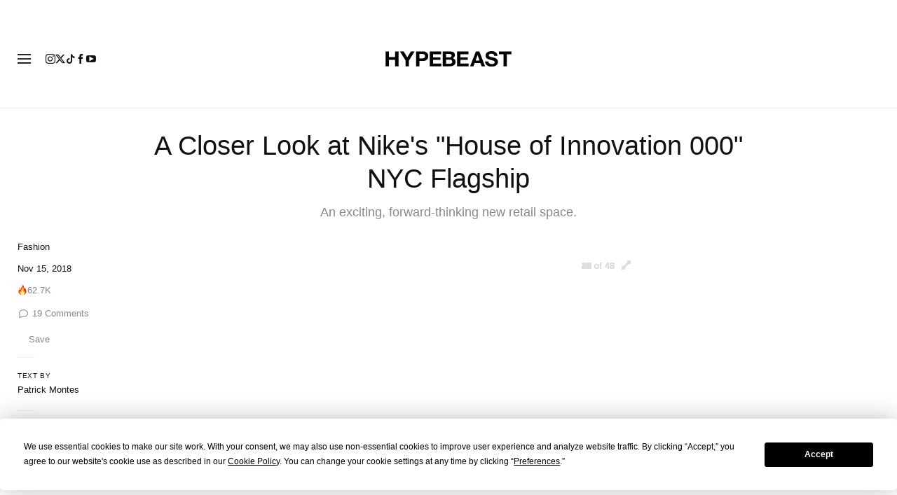

--- FILE ---
content_type: text/html; charset=UTF-8
request_url: https://hypebeast.com/2018/11/nike-nyc-flagship-house-of-innovation-000-closer-look-inside-pictures
body_size: 45343
content:

<!DOCTYPE html>
<html data-platform="web">
<head>        <!-- Termly custom blocking map -->
        <script data-termly-config>
            window.TERMLY_CUSTOM_BLOCKING_MAP = {
                "view.ceros.com": "essential",
                "hype-admin.hypb.st": "essential",
                "hype-admin-staging.hypb.st": "essential",
                "challenges.cloudflare.com": "essential"
            }
        </script>
        <!-- termly global -->
<script type="text/javascript" src="https://app.termly.io/resource-blocker/951c4eb2-ccc3-47a0-b968-dc53a42f7196?autoBlock=on"></script>
            <script>
            var userId = "0";
            var permutive_public_api_key = "919e734f-ccf8-4682-8bdd-bf3e30f900d4";
            var permutive_page_properties = {"user":{"language":"en","login_status":false,"adblocker":false,"dark_mode":false},"page":{"type":"article"},"article":{"author":"Patrick Montes","categories":["Fashion","Features"],"id":"4417796","language":"en","publish_date":"2018-11-15T01:21:11-05:00","subtitle":"An exciting, forward-thinking new retail space.","tags":["Nike"],"title":"A Closer Look at Nike's \"House of Innovation 000\" NYC Flagship","type":"editorial","subtype":"gallery"}};
            var permutive_schema = {"classifications_watson":{"categories":"$alchemy_taxonomy","keywords":"$alchemy_keywords"},"user":{"language":"en","login_status":false,"adblocker":false,"dark_mode":false},"page":{"type":"article"},"article":{"author":"Patrick Montes","categories":["Fashion","Features"],"id":"4417796","language":"en","publish_date":"2018-11-15T01:21:11-05:00","subtitle":"An exciting, forward-thinking new retail space.","tags":["Nike"],"title":"A Closer Look at Nike's \"House of Innovation 000\" NYC Flagship","type":"editorial","subtype":"gallery"}};
            !function(e,o,n,i){if(!e){e=e||{},window.permutive=e,e.q=[];var t=function(){return([1e7]+-1e3+-4e3+-8e3+-1e11).replace(/[018]/g,function(e){return(e^(window.crypto||window.msCrypto).getRandomValues(new Uint8Array(1))[0]&15>>e/4).toString(16)})};e.config=i||{},e.config.apiKey=o,e.config.workspaceId=n,e.config.environment=e.config.environment||"production",(window.crypto||window.msCrypto)&&(e.config.viewId=t());for(var g=["addon","identify","track","trigger","query","segment","segments","ready","on","once","user","consent"],r=0;r<g.length;r++){var w=g[r];e[w]=function(o){return function(){var n=Array.prototype.slice.call(arguments,0);e.q.push({functionName:o,arguments:n})}}(w)}}}(window.permutive,permutive_public_api_key,"b281aa56-da9f-401b-a938-f111b0a96b5a",{"consentRequired": true });
            window.googletag=window.googletag||{},window.googletag.cmd=window.googletag.cmd||[],window.googletag.cmd.push(function(){if(0===window.googletag.pubads().getTargeting("permutive").length){var e=window.localStorage.getItem("_pdfps");window.googletag.pubads().setTargeting("permutive",e?JSON.parse(e):[]);var o=window.localStorage.getItem("permutive-id");o&&(window.googletag.pubads().setTargeting("puid",o),window.googletag.pubads().setTargeting("ptime",Date.now().toString())),window.permutive.config.viewId&&window.googletag.pubads().setTargeting("prmtvvid",window.permutive.config.viewId),window.permutive.config.workspaceId&&window.googletag.pubads().setTargeting("prmtvwid",window.permutive.config.workspaceId)}});
            permutive.addon('web',{
                "page": permutive_schema
            });
            if (!!+userId) {
                permutive.identify([
                    {
                        "id": userId,
                        "tag": "hbuid",
                        "priority": 0
                    }
                ]);
            }
        </script>
        <script async src="https://b281aa56-da9f-401b-a938-f111b0a96b5a.edge.permutive.app/b281aa56-da9f-401b-a938-f111b0a96b5a-web.js"></script>
        <script>!function(b,c){var a=new window.XMLHttpRequest;a.open("POST","https://api.permutive.com/ctx/v1/segment?k="+b,!0),a.onreadystatechange=function(){if(4===a.readyState&&200===a.status){var b;try{b=JSON.parse(a.responseText)}catch(c){return}window.permutive.addon("contextual",b),window.googletag=window.googletag||{},window.googletag.cmd=window.googletag.cmd||[],window.googletag.cmd.push(function(){var a=window.googletag.pubads(),c=b.gam||[],d="prmtvctx",e=c.concat("rts");a.setTargeting(d,e)})}},a.send(JSON.stringify({pageProperties:function(a){try{var b={client:{url:document.URL,referrer:document.referrer,type:"web",user_agent:navigator.userAgent,domain:window.location.hostname,title:document.title}};if("object"==typeof a&&!Array.isArray(a))return Object.assign({},a,b);return b}catch(c){return{}}}(c),url:document.URL}))}(permutive_public_api_key,permutive_page_properties)</script>
                <script type="text/javascript">
            var themeCookie = 'light';

            var cookieName = 'hb-theme';

            // if (window.matchMedia('(prefers-color-scheme: dark)').matches) {
            //     themeCookie = 'dark';
            // } else if (window.matchMedia('(prefers-color-scheme: light)').matches) {
            //     themeCookie = 'light';
            // }

            var cookiearray = document.cookie.split(';');

            // Now take key value pair out of this array
            if (document.cookie) {
                for (var i = 0; i < cookiearray.length; i++) {
                    var name = cookiearray[i].split('=')[0].trim();
                    var value = cookiearray[i].split('=')[1].trim();

                    if (name === cookieName) {
                        themeCookie = value;
                    }
                }
            }
            function SetDarkMode() {
                if (themeCookie) {
                    document.querySelector('html').setAttribute('data-theme', themeCookie);
                }
            }
            SetDarkMode();
        </script>
    
                        <meta charset="UTF-8"/><meta http-equiv="X-UA-Compatible" content="IE=edge"><meta name='webgains-site-verification' content='wleqbtam' /><meta name="viewport"
                  content="width=device-width, initial-scale=1.0, maximum-scale=1.0, user-scalable=no, shrink-to-fit=no viewport-fit=cover"><title>Nike House of Innovation 000 NYC Flagship Photos | Hypebeast</title><meta name="description" content="A Closer Look at Nike&#039;s &quot;House of Innovation 000&quot; NYC Flagship: An exciting, forward-thinking new retail space."/><meta name="naver-site-verification" content="naverbaa7874a43aff57a061b37028462313a" /><link rel="preconnect" href="https://tags.crwdcntrl.net"><link rel="preconnect" href="https://bcp.crwdcntrl.net"><link rel="dns-prefetch" href="https://tags.crwdcntrl.net"><link rel="dns-prefetch" href="https://bcp.crwdcntrl.net"><link rel="stylesheet" href="https://hypebeast.com/dist/hypebeast/553388febb3529b1d138.css"><link rel="stylesheet" href="https://hypebeast.com/dist/hypebeast/eb8a94dc1f372de5aef3.css"><link rel="stylesheet" href="https://hypebeast.com/dist/hypebeast/e0e5035fe9c56c8d634d.css"><script type="text/javascript">
                var hypebeast = hypebeast || {};
                                hypebeast.dfpID = '1015938';
                                hypebeast.hypebeastLogUrl = 'https://log.hypebeast.com/v1/systems/hypebeast/batchEvents/';
                hypebeast.hypebeastLogRegion = 'en';
                hypebeast.siteName = 'Hypebeast';
                hypebeast.ajaxNativeAdUrl = 'https://hypebeast.com/_ajax/native-ad';
                hypebeast.ajaxNativeSponsorAdUrl = 'https://hypebeast.com/_ajax/native-sponsor-ad';
                hypebeast.registerSuccessUrl = 'https://hypebeast.com/register/success';
                hypebeast.searchUrl = 'https://hypebeast.com/search';
                hypebeast.fbAppId = '143325845706356';
                hypebeast.cookiePolicyUrl = 'https://hypebeast.com/cookie-policy';
                hypebeast.privacyPolicyUrl = 'https://hypebeast.com/privacy';
            </script><link rel="license" type="application/rsl+xml" href="https://hypebeast.com//license.xml"><script type="application/ld+json">
            {
                "@context" : "https://schema.org",
                "@type" : "Organization",
                "url" : "https://hypebeast.com/",
                "logo" : "https://hypebeast.com/images/hypebeast/hypebeast-logo-1x1@2x.jpg",
                "sameAs" : [
                    "https://www.facebook.com/hypebeast",
                    "https://www.twitter.com/hypebeast",
                    "https://www.instagram.com/hypebeast",
                    "https://www.youtube.com/UCmd52DyhaO4E1Cvy4RrHuew",
                    "https://itunes.apple.com/app/hypebeast/id986768161",
                    "https://play.google.com/store/apps/details?id=com.hypebeast.editorial"
                ],
                "founder": "Kevin Ma",
                "foundingDate": "2005",
                "legalName": "Hypebeast Hong Kong Limited",
                "location": {
                    "@type": "Place",
                    "address": {
                        "@type": "PostalAddress",
                        "addressLocality": "Hypebeast Hong Kong Limited, 40/F, Cable TV Tower, No.9 Hoi Shing Road, Tsuen Wan, Hong Kong"
                    }
                },
                "telephone": "+852 3563 9035"
            }
            </script><script>
                dataLayer = window.dataLayer || [];
                dataLayer.push({ 'ga4_measurement_id': 'G-FPSZ48KG02' });
                dataLayer.push({ 'ua_tracking_id': 'UA-546583-1' });
                dataLayer.push({ 'userRegion': 'NAAM' });
                dataLayer.push({ 'userCountry': 'US'});
                dataLayer.push({ 'consent': (document.cookie.match('(^|; )' + 'OptanonAlertBoxClosed' + '=([^;]*)') || 0)[2] ? 'yes' : 'no' });
                dataLayer.push({ 'pageType': 'article'});
                dataLayer.push({ 'siteLocale': 'en'});
                                            </script><script>
        dataLayer = window.dataLayer || [];
        dataLayer.push({ 'articleLocale': 'en' });
        dataLayer.push({ 'articleId': '4417796' });
        dataLayer.push({ 'postId': 'en4417796' });
        dataLayer.push({
            'event': 'view_article',
            'page': {"id":"4417796","title":"A Closer Look at Nike's \"House of Innovation 000\" NYC Flagship","blog_id":"1","locale":"en","type":"post","categories":["Fashion","Features"],"post_tag":["Nike"],"num_comments":"19","num_hypes":"62729","brands":["Nike"],"test_version":"ungated-version"},
            _clear: true,
        });
    </script><!-- Rakuten --><script>
                dataLayer = window.dataLayer || [];
        dataLayer.push({ 'Rakutenkey': 'HBEN' });
        dataLayer.push({
            'RakutenApply': 'true'
        });
            </script><script src="https://www.googleoptimize.com/optimize.js?id=GTM-MSNGKV9"></script><!-- Google Tag Manager --><noscript><iframe src="//www.googletagmanager.com/ns.html?id=GTM-68NN"
                        height="0" width="0"
                        style="display:none;visibility:hidden"></iframe></noscript><script>(function (w, d, s, l, i) {
                    w[l] = w[l] || [];
                    w[l].push({
                        'gtm.start':
                            new Date().getTime(), event: 'gtm.js'
                    });
                    var f = d.getElementsByTagName(s)[0],
                        j = d.createElement(s),
                        dl = l != 'dataLayer' ? '&l=' + l : '';
                    j.async = true;
                    j.src =
                        '//www.googletagmanager.com/gtm.js?id=' + i + dl;
                    f.parentNode.insertBefore(j, f);
                })(window, document, 'script', 'dataLayer', 'GTM-68NN');
            </script><!-- End Google Tag Manager --><script type="text/javascript">
                // Register Facebook callback
                window.fbAsyncInit = function () {
                    FB.init({
                        appId: 143325845706356,
                        status: true,
                        xfbml: true,
                        version: 'v2.10'
                    });
                };
            </script>    
    <meta name="p:domain_verify" content="5b4644556c876b6991fa4fd2215dd5d3"/>
    <meta property="fb:app_id" content="143325845706356"/>
            <meta property="fb:pages"
              content="10862404186,317794296932,373577572727153,675268962502985,324555257962235,898679466908196,137598866658599,191202487943746,1749452888713309"/>
            
<link rel="apple-touch-icon" sizes="57x57"
      href="https://hypebeast.com/dist/hypebeast/favicon/apple-touch-icon-57x57.png?v8">
<link rel="apple-touch-icon" sizes="60x60"
      href="https://hypebeast.com/dist/hypebeast/favicon/apple-touch-icon-60x60.png?v8">
<link rel="apple-touch-icon" sizes="72x72"
      href="https://hypebeast.com/dist/hypebeast/favicon/apple-touch-icon-72x72.png?v8">
<link rel="apple-touch-icon" sizes="76x76"
      href="https://hypebeast.com/dist/hypebeast/favicon/apple-touch-icon-76x76.png?v8">
<link rel="apple-touch-icon" sizes="114x114"
      href="https://hypebeast.com/dist/hypebeast/favicon/apple-touch-icon-114x114.png?v8">
<link rel="apple-touch-icon" sizes="120x120"
      href="https://hypebeast.com/dist/hypebeast/favicon/apple-touch-icon-120x120.png?v8">
<link rel="apple-touch-icon" sizes="144x144"
      href="https://hypebeast.com/dist/hypebeast/favicon/apple-touch-icon-144x144.png?v8">
<link rel="apple-touch-icon" sizes="152x152"
      href="https://hypebeast.com/dist/hypebeast/favicon/apple-touch-icon-152x152.png?v8">
<link rel="apple-touch-icon" sizes="167x167"
      href="https://hypebeast.com/dist/hypebeast/favicon/apple-touch-icon-167x167.png?v8">
<link rel="apple-touch-icon" sizes="180x180"
      href="https://hypebeast.com/dist/hypebeast/favicon/apple-touch-icon-180x180.png?v8">
<link rel="apple-touch-icon" sizes="1024x1024"
      href="https://hypebeast.com/dist/hypebeast/favicon/apple-touch-icon-1024x1024.png?v8">
<link rel="icon" type="image/png" sizes="16x16" href="/dist/hypebeast/favicon/favicon-16x16.png?v8">
<link rel="icon" type="image/png" sizes="32x32" href="/dist/hypebeast/favicon/favicon-32x32.png?v8">
<link rel="icon" type="image/png" sizes="48x48" href="/dist/hypebeast/favicon/favicon-48x48.png?v8">
<link rel="icon" type="image/x-icon" href="https://hypebeast.com/dist/hypebeast/favicon/favicon.ico?v8">
<meta name="msapplication-TileColor" content="#fff">
<meta name="msapplication-TileImage" content="https://hypebeast.com/dist/hypebeast/favicon/mstile-144x144.png?v8">
<meta name="msapplication-config" content="https://hypebeast.com/dist/hypebeast/favicon/browserconfig.xml">
<meta name="theme-color" content="#fff">
    
                        <meta name="apple-itunes-app" content="app-id=986768161">
            
                <meta name="news_keywords"
              content="Nike"/>
            
    <script type="text/javascript">
        hypebeast.firebaseServiceWorkerUrl = '/firebase-messaging-sw.js';
        hypebeast.firebaseSubscribeUrl = 'https://hypebeast.com/firebase-subscribe';
        hypebeast.firebaseConfig = {"messagingSenderId":"438709611408"};
        hypebeast.firebaseVAPID = 'BHow_6ysEDZAvfQGt_GGhX7FB9LLDysN4ouhd91lUxeD7eHMEpWH6JatF-xexZunANRlGq-s2feHvrcuoyygfiQ';
        hypebeast.facebookOauthUrl = "https://hypebeast.com/login/facebook";
        hypebeast.systemName = 'hypebeast';
        hypebeast.token = '';
    </script>

        <!-- PLACE THIS SECTION INSIDE OF YOUR HEAD TAGS -->
    <!-- Below is a recommended list of pre-connections, which allow the network to establish each connection quicker, speeding up response times and improving ad performance. -->
    <link rel="preconnect" href="https://a.pub.network/" crossorigin />
    <link rel="preconnect" href="https://b.pub.network/" crossorigin />
    <link rel="preconnect" href="https://c.pub.network/" crossorigin />
    <link rel="preconnect" href="https://d.pub.network/" crossorigin />
    <link rel="preconnect" href="https://c.amazon-adsystem.com" crossorigin />
    <link rel="preconnect" href="https://s.amazon-adsystem.com" crossorigin />
    <link rel="preconnect" href="https://btloader.com/" crossorigin />
    <link rel="preconnect" href="https://api.btloader.com/" crossorigin />
    <link rel="preconnect" href="https://cdn.confiant-integrations.net" crossorigin />
    <!-- Below is a link to a CSS file that accounts for Cumulative Layout Shift, a new Core Web Vitals subset that Google uses to help rank your site in search -->
    <!-- The file is intended to eliminate the layout shifts that are seen when ads load into the page. If you don't want to use this, simply remove this file -->
    <!-- To find out more about CLS, visit https://web.dev/vitals/ -->
    <link rel="stylesheet" href="https://a.pub.network/hypebeast-com/cls.css">
    <script>hypebeast.freestar = true</script>
    <script data-cfasync="false" type="text/javascript">
        var freestar = freestar || {};
        freestar.queue = freestar.queue || [];
        freestar.config = freestar.config || {};
        freestar.config.enabled_slots = [];
        freestar.initCallback = function () { (freestar.config.enabled_slots.length === 0) ? freestar.initCallbackCalled = false : freestar.newAdSlots(freestar.config.enabled_slots) }
    </script>
    <script src="https://a.pub.network/hypebeast-com/pubfig.min.js" data-cfasync="false" async></script>

            <script src="https://apis.google.com/js/platform.js"></script>
    
            <script>!function(n){if(!window.cnx){window.cnx={},window.cnx.cmd=[];var t=n.createElement('iframe');t.src='javascript:false'; t.display='none',t.onload=function(){var n=t.contentWindow.document,c=n.createElement('script');c.src='//cd.connatix.com/connatix.player.js?cid=433c32ec-fb10-49cf-a0cd-f5f341d279b7&pid=21bf22e7-5d69-4c2d-9d3f-e6cd4c52659b',c.setAttribute('async','1'),c.setAttribute('type','text/javascript'),n.body.appendChild(c)},n.head.appendChild(t)}}(document);</script>
    

            <meta property="og:title" content="A&#x20;Closer&#x20;Look&#x20;at&#x20;Nike&#x27;s&#x20;&quot;House&#x20;of&#x20;Innovation&#x20;000&quot;&#x20;NYC&#x20;Flagship"/>
        <meta property="og:url" content="https://hypebeast.com/2018/11/nike-nyc-flagship-house-of-innovation-000-closer-look-inside-pictures"/>
        <meta property="og:description"
              content="An&#x20;exciting,&#x20;forward-thinking&#x20;new&#x20;retail&#x20;space."/>
        <meta property="og:image" content="https://image-cdn.hypb.st/https%3A%2F%2Fhypebeast.com%2Fimage%2F2018%2F11%2Fnike-nyc-flagship-house-of-innovation-000-closer-look-inside-pictures-tw.jpg?w=1080&cbr=1&q=90&fit=max"/>
        <meta property="og:image:width" content="1080"/>
        <meta property="og:image:height" content="540"/>
        <meta property="og:image:alt" content="A&#x20;Closer&#x20;Look&#x20;at&#x20;Nike&#x27;s&#x20;&quot;House&#x20;of&#x20;Innovation&#x20;000&quot;&#x20;NYC&#x20;Flagship"/>
        <meta property="og:type" content="article"/>
        <meta property="og:site_name" content="Hypebeast"/>
        <meta property="article:published_time" content="2018-11-15T01:21:11-05:00"/>
        <meta property="article:modified_time" content="2018-11-15T10:24:53-05:00"/>
        <meta property="og:updated_time" content="2018-11-15T10:24:53-05:00"/>
        <link rel="canonical" href="https://hypebeast.com/2018/11/nike-nyc-flagship-house-of-innovation-000-closer-look-inside-pictures">
        <meta name="twitter:card" content="summary_large_image">
        <meta name="twitter:site" content="@hypebeast"/>
        <meta name="twitter:creator" content="@hypebeast"/>
        <meta name="twitter:title" content="A&#x20;Closer&#x20;Look&#x20;at&#x20;Nike&#x27;s&#x20;&quot;House&#x20;of&#x20;Innovation&#x20;000&quot;&#x20;NYC&#x20;Flagship"/>
        <meta name="twitter:image" content="https://image-cdn.hypb.st/https%3A%2F%2Fhypebeast.com%2Fimage%2F2018%2F11%2Fnike-nyc-flagship-house-of-innovation-000-closer-look-inside-pictures-tw.jpg?w=960&cbr=1&q=90&fit=max">
        <meta name="twitter:domain" content="https://hypebeast.com/"/>
                
<script type="application/ld+json">
    {
        "@context": "https://schema.org",
        "@type": "NewsArticle",
        "mainEntityOfPage": {
            "@type":"WebPage",
            "@id":"https://hypebeast.com/2018/11/nike-nyc-flagship-house-of-innovation-000-closer-look-inside-pictures"
        },
        "headline": "A Closer Look at Nike&#039;s &quot;House of Innovation 000&quot; NYC Flagship",
        "datePublished": "2018-11-15T06:21:11Z",
        "dateModified": "2018-11-15T15:24:53Z",
        "publisher": {
            "@type": "Organization",
            "name": "Hypebeast",
            "logo": {
                "@type": "ImageObject",
                "url": "https://hypebeast.com/images/hypebeast/logo-1x1.jpg"
            }
        },
        "author": {
            "@type": "Person",
            "name": "Patrick Montes"
        },
        "image": {
            "@type": "ImageObject",
            "url": "https://image-cdn.hypb.st/https%3A%2F%2Fhypebeast.com%2Fimage%2F2018%2F11%2Fnike-nyc-flagship-house-of-innovation-000-closer-look-inside-pictures-0000.jpg?w=960&cbr=1&q=90&fit=max",
            "height": 640,
            "width": 960
        }
    }
</script>    

    <script>
        var hypebeast = hypebeast || {};
        hypebeast.ajaxurlPoll = "https://hypebeast.com/_ajax/poll";
    </script>

    </head>

<body class="editorial_post env-prod locale-en group-hypebeast  post-page"
      data-locale="en"
      data-group="hypebeast"
      data-site="hypebeast-en"
    >

<div id="root">
                        <div class="leaderboard-wrapper top-unit">
                    
    

<div class="inner-container hidden-app">
    <div class="inner-content">
        <!-- Tag ID: HBENGLOB_ATF_TOP -->
        <div class="prod adunit leaderboard page-" data-adunit="HBENGLOB_ATF_TOP" data-freestar-ad="__320x200 __300x250 __970x250 __1600x400" data-targeting='{"HBSiteLoc":["ros","article"],"HBSiteCat":["fashion","features","nike"],"HBSitePage":"0","HBSiteLang":"en","country":"us","region":"naam","HBArticle":4417796,"HBBlacklist":"1","adPosition":"top"}'></div>
    </div>
</div>
            </div>
        
        
                        <header id="page-header">
                        


<div id="header-wrapper"><div id="master-nav-wrapper"><!-- Redirect to pro page due to locales doesn't support hypecoin in hbx --><div id="hype-master-navigation-bar-container-fluid" style="width: 100%; height: 55px;"><navigation-bar
        style="display: none;"
		data-locale="en"
		data-hypecoin=""
		data-current-site="hypebeast"
		data-search-start-search-digit="4"
		data-search-suggestion-url="https://hypebeast.com/search-suggest"
		data-search-suggestion-query-param="s"
		data-search-result-url="https://hypebeast.com/search"
		data-search-result-query-param="s"
		data-texts="{&quot;seeAllResults&quot;:&quot;See all results&quot;,&quot;searchFor&quot;:&quot;Search for \&quot;%text%\&quot;&quot;,&quot;searchHistory&quot;:&quot;Search History&quot;,&quot;clearAll&quot;:&quot;Clear All&quot;}"
                            data-popper-config="{&quot;offsetYMobile&quot;:15}"
                ><!-- sites popup --><div class="master-sites-popup" part="basic-popup"><ul class="websites-list"><li><a href="https://hbx.com/sso/silent-login?_sso_callback_url=https%3A%2F%2Fhypebeast.com%2Fsso&amp;_target_path=https%3A%2F%2Fhypebeast.com"
					data-ga-on="click"
					data-ga-event-category="master_navigation_bar_site_navigation"
					data-ga-event-action="hypebeast"
					data-ga-event-label="Hypebeast">Hypebeast</a></li><li><a href="https://hbx.com/sso/silent-login?_sso_callback_url=https%3A%2F%2Fhypebae.com%2Fsso&amp;_target_path=https%3A%2F%2Fhypebae.com%3Futm_source%3Dhypebeast.com%26utm_medium%3Dreferral%26utm_campaign%3Dmaster_nav"
					data-ga-on="click"
					data-ga-event-category="master_navigation_bar_site_navigation"
					data-ga-event-action="hypebeast"
					data-ga-event-label="Hypebae">Hypebae</a></li><li><a href="https://hbx.com/sso/silent-login?_sso_callback_url=https%3A%2F%2Fhypeart.com%2Fsso&amp;_target_path=https%3A%2F%2Fhypeart.com%3Futm_source%3Dhypebeast.com%26utm_medium%3Dreferral%26utm_campaign%3Dmaster_nav"
					data-ga-on="click"
					data-ga-event-category="master_navigation_bar_site_navigation"
					data-ga-event-action="hypebeast"
					data-ga-event-label="Hypeart">Hypeart</a></li><li><a href="https://hbx.com/sso/silent-login?_sso_callback_url=https%3A%2F%2Fhypemaps.com%2Fsso&amp;_target_path=https%3A%2F%2Fhypemaps.com%3Futm_source%3Dhypebeast.com%26utm_medium%3Dreferral%26utm_campaign%3Dmaster_nav"
					data-ga-on="click"
					data-ga-event-category="master_navigation_bar_site_navigation"
					data-ga-event-action="hypebeast"
					data-ga-event-label="Hypemaps">Hypemaps</a></li><li><a href="https://hbx.com?utm_source=hypebeast.com&amp;utm_medium=referral&amp;utm_campaign=master_nav"
					data-ga-on="click"
					data-ga-event-category="master_navigation_bar_site_navigation"
					data-ga-event-action="hypebeast"
					data-ga-event-label="HBX">HBX</a></li></ul></div><!-- setting popup --><div class="master-setting-popup " part="basic-popup"><a href="https://hbx.com/sso/silent-login?_sso_callback_url=https%3A%2F%2Fhypebeast.com%2Fsso&amp;_target_path=https%3A%2F%2Fhypebeast.com%2Faccount-dashboard"
                data-ga-on="click"
                data-ga-event-category="master_navigation_bar_button"
                data-ga-event-action="click"
                data-ga-event-label="account_logo"
><img class="hype-logo" src="https://hypebeast.com/bundles/hypemasternavigationbar/assets/hype-logo.svg" alt="" loading="lazy" fetchpriority="low" /></a><p class="message">Sign up for a Hype account, a new unified account accessing unique features and benefits across all Hypebeast websites.</p><div class="call-to-actions"><div class="sign-up"><a href="https://hypebeast.com/register"
							data-ga-on="click"
							data-ga-event-category="master_navigation_bar_button"
							data-ga-event-action="click"
							data-ga-event-label="sign_up">Sign Up</a></div><div class="login"><a href="https://hypebeast.com/login"
							data-ga-on="click"
							data-ga-event-category="master_navigation_bar_button"
							data-ga-event-action="click"
							data-ga-event-label="login">Login</a></div></div></div><!-- language popup --><div class="master-language-popup" part="basic-popup"><div class="search"><img src="https://hypebeast.com/bundles/hypemasternavigationbar/assets/ic_search.svg" alt=""/><input type="text" placeholder="Search language" autocomplete="off"/></div><ul class="language-list"><li data-alias="english,en"><a href="https://hypebeast.com/change-language?locale=en"
							data-locale-code="en"							data-ga-on="click"
							data-ga-event-category="master_navigation_bar_language"
							data-ga-event-action="click"
							data-ga-event-label="English"
						>English</a></li><li data-alias="simplified chinese,simplified,chinese,zh,cn,中文"><a href="https://hypebeast.cn/change-language?locale=cn"
							data-locale-code="cn"							data-ga-on="click"
							data-ga-event-category="master_navigation_bar_language"
							data-ga-event-action="click"
							data-ga-event-label="简体中文"
						>简体中文</a></li><li data-alias="traditional chinese,traditional,chinese,zh,hk,cn,中文"><a href="https://hypebeast.com/zh/change-language?locale=hk"
							data-locale-code="hk"							data-ga-on="click"
							data-ga-event-category="master_navigation_bar_language"
							data-ga-event-action="click"
							data-ga-event-label="繁體中文"
						>繁體中文</a></li><li data-alias="german,de"><a href="https://hypebeast.com/de/change-language?locale=de"
							data-locale-code="de"							data-ga-on="click"
							data-ga-event-category="master_navigation_bar_language"
							data-ga-event-action="click"
							data-ga-event-label="Deutsch"
						>Deutsch</a></li><li data-alias="filipino,tagalog,ph"><a href="https://hypebeast.com/ph/change-language?locale=ph"
							data-locale-code="ph"							data-ga-on="click"
							data-ga-event-category="master_navigation_bar_language"
							data-ga-event-action="click"
							data-ga-event-label="Filipino"
						>Filipino</a></li><li data-alias="french,fr"><a href="https://hypebeast.com/fr/change-language?locale=fr"
							data-locale-code="fr"							data-ga-on="click"
							data-ga-event-category="master_navigation_bar_language"
							data-ga-event-action="click"
							data-ga-event-label="Français"
						>Français</a></li><li data-alias="indonesian,bahasa,id"><a href="https://hypebeast.com/id/change-language?locale=id"
							data-locale-code="id"							data-ga-on="click"
							data-ga-event-category="master_navigation_bar_language"
							data-ga-event-action="click"
							data-ga-event-label="Indonesian"
						>Indonesian</a></li><li data-alias="italian,it"><a href="https://hypebeast.com/it/change-language?locale=it"
							data-locale-code="it"							data-ga-on="click"
							data-ga-event-category="master_navigation_bar_language"
							data-ga-event-action="click"
							data-ga-event-label="Italiano"
						>Italiano</a></li><li data-alias="日本,japanese,jp,ja"><a href="https://hypebeast.com/jp/change-language?locale=jp"
							data-locale-code="jp"							data-ga-on="click"
							data-ga-event-category="master_navigation_bar_language"
							data-ga-event-action="click"
							data-ga-event-label="日本語"
						>日本語</a></li><li data-alias="korean,kr,ko"><a href="https://hypebeast.kr/change-language?locale=kr"
							data-locale-code="kr"							data-ga-on="click"
							data-ga-event-category="master_navigation_bar_language"
							data-ga-event-action="click"
							data-ga-event-label="한국어"
						>한국어</a></li><li data-alias="portuguese,br"><a href="https://hypebeast.com/pt/change-language?locale=br"
							data-locale-code="br"							data-ga-on="click"
							data-ga-event-category="master_navigation_bar_language"
							data-ga-event-action="click"
							data-ga-event-label="Português"
						>Português</a></li><li data-alias="thai,ภาษาไทย,th"><a href="https://hypebeast.com/th/change-language?locale=th"
							data-locale-code="th"							data-ga-on="click"
							data-ga-event-category="master_navigation_bar_language"
							data-ga-event-action="click"
							data-ga-event-label="ภาษาไทย"
						>ภาษาไทย</a></li></ul><div class="footer"><p>Some languages may be automatically translated. Accuracy may vary.</p></div></div><div class="master-qrcode-dialog" exportparts="basic-popup"><div class="dialog-main" part="basic-popup"><div class="dialog-close"><img src="https://hypebeast.com/bundles/hypemasternavigationbar/assets/ic_dialog_cross.svg" alt="" loading="lazy" fetchpriority="low" /></div><div class="dialog-header"><p class="title">Get the HYPE App</p><p class="message">Stay ahead of the curve and never miss out on what&#039;s fresh, exciting, and essential.</p><a href="https://hypebeast.com/app/">Learn More</a></div><div class="dialog-body"><img src="https://hypebeast.com/bundles/hypemasternavigationbar/assets/generated-qrcode/hype-qrcode.png" alt="QR Code" loading="lazy" fetchpriority="low" /></div><div class="dialog-footer"><p class="message">Scan the QR code above to download the HYPE app now, or check it out in the app stores.</p><div class="images"><a href="https://click.google-analytics.com/redirect?tid=UA-546583-25&amp;aid=com.hypebeast.app&amp;cs=hypebeast&amp;cm=web&amp;cn=app_page&amp;url=https%3A%2F%2Fitunes.apple.com%2Fapp%2Fhypebeast%2Fid986768161%3Fpt%3D2303216%26mt%3D8%26ct%3DApp%2520Page"><img src="https://hypebeast.com/bundles/hypemasternavigationbar/assets/app-store-en.png" alt="App Store" loading="lazy" fetchpriority="low" /></a><a href="https://play.google.com/store/apps/details?id=com.hypebeast.editorial&amp;referrer=utm_source%3Dhypebeast%26utm_medium%3Dweb%26utm_campaign%3Dapp_page"><img src="https://hypebeast.com/bundles/hypemasternavigationbar/assets/play-store-en.png" alt="Google Play" loading="lazy" fetchpriority="low" /></a></div><div class="images"><a href="https://galaxystore.samsung.com/detail/com.hypebeast.editorial?utm_source%3Dhypebeast%26utm_medium%3Dweb%26utm_campaign%3Dapp_page"><img src="https://hypebeast.com/bundles/hypemasternavigationbar/assets/galaxy-store-en.png" alt="Galaxy Store" loading="lazy" fetchpriority="low" /></a></div></div></div></div><!-- search result dialog content --><div class="search-result-trending"><p class="title">Trending</p><ul><li data-name="London" data-slug="london" data-type=""><img src="https://hypebeast.com/bundles/hypemasternavigationbar/assets/ic_trend.svg" alt="" loading="lazy" fetchpriority="low" /><span>London</span></li><li data-name="Lookbooks" data-slug="lookbooks" data-type=""><img src="https://hypebeast.com/bundles/hypemasternavigationbar/assets/ic_trend.svg" alt="" loading="lazy" fetchpriority="low" /><span>Lookbooks</span></li><li data-name="Fall/Winter 2026" data-slug="fall-winter-2026" data-type=""><img src="https://hypebeast.com/bundles/hypemasternavigationbar/assets/ic_trend.svg" alt="" loading="lazy" fetchpriority="low" /><span>Fall/Winter 2026</span></li><li data-name="Milan Fashion Week" data-slug="milan-fashion-week" data-type=""><img src="https://hypebeast.com/bundles/hypemasternavigationbar/assets/ic_trend.svg" alt="" loading="lazy" fetchpriority="low" /><span>Milan Fashion Week</span></li><li data-name="Milan" data-slug="milan" data-type="city"><img src="https://hypebeast.com/bundles/hypemasternavigationbar/assets/ic_trend.svg" alt="" loading="lazy" fetchpriority="low" /><span>Milan</span></li><li data-name="Nike" data-slug="nike" data-type="brand"><div class="circle-image-container"><img src="https://i0.wp.com/s3.store.hypebeast.com/media/wiki/fixtures/brand/Nike.jpeg" alt="" loading="lazy" fetchpriority="low" /></div><span>Nike</span></li><li data-name="Nike Air Max" data-slug="nike-air-max" data-type=""><img src="https://hypebeast.com/bundles/hypemasternavigationbar/assets/ic_trend.svg" alt="" loading="lazy" fetchpriority="low" /><span>Nike Air Max</span></li><li data-name="Nike Air Max Gaodome" data-slug="nike-air-max-gaodome" data-type=""><img src="https://hypebeast.com/bundles/hypemasternavigationbar/assets/ic_trend.svg" alt="" loading="lazy" fetchpriority="low" /><span>Nike Air Max Gaodome</span></li></ul></div><!-- body --><div class="nav-bar" part="nav-bar"><div class="inner-nav-bar"><!-- sites --><div class="mobile-websites"><button dropdown-hook dropdown=".master-sites-popup"><span>Hypebeast</span><img alt="" src="https://hypebeast.com/bundles/hypemasternavigationbar/assets/ic_arrow-down.svg"></button></div><div class="websites"><a class="highlight"
                    	href="https://hbx.com/sso/silent-login?_sso_callback_url=https%3A%2F%2Fhypebeast.com%2Fsso&amp;_target_path=https%3A%2F%2Fhypebeast.com"
                    	data-ga-on="click"
                    	data-ga-event-category="master_navigation_bar_site_navigation"
                    	data-ga-event-action="hypebeast"
                    	data-ga-event-label="Hypebeast">Hypebeast</a><a class=""
                    	href="https://hbx.com/sso/silent-login?_sso_callback_url=https%3A%2F%2Fhypebae.com%2Fsso&amp;_target_path=https%3A%2F%2Fhypebae.com%3Futm_source%3Dhypebeast.com%26utm_medium%3Dreferral%26utm_campaign%3Dmaster_nav"
                    	data-ga-on="click"
                    	data-ga-event-category="master_navigation_bar_site_navigation"
                    	data-ga-event-action="hypebeast"
                    	data-ga-event-label="Hypebae">Hypebae</a><a class=""
                    	href="https://hbx.com/sso/silent-login?_sso_callback_url=https%3A%2F%2Fhypeart.com%2Fsso&amp;_target_path=https%3A%2F%2Fhypeart.com%3Futm_source%3Dhypebeast.com%26utm_medium%3Dreferral%26utm_campaign%3Dmaster_nav"
                    	data-ga-on="click"
                    	data-ga-event-category="master_navigation_bar_site_navigation"
                    	data-ga-event-action="hypebeast"
                    	data-ga-event-label="Hypeart">Hypeart</a><a class=""
                    	href="https://hbx.com/sso/silent-login?_sso_callback_url=https%3A%2F%2Fhypemaps.com%2Fsso&amp;_target_path=https%3A%2F%2Fhypemaps.com%3Futm_source%3Dhypebeast.com%26utm_medium%3Dreferral%26utm_campaign%3Dmaster_nav"
                    	data-ga-on="click"
                    	data-ga-event-category="master_navigation_bar_site_navigation"
                    	data-ga-event-action="hypebeast"
                    	data-ga-event-label="Hypemaps">Hypemaps</a><a class=""
                    	href="https://hbx.com?utm_source=hypebeast.com&amp;utm_medium=referral&amp;utm_campaign=master_nav"
                    	data-ga-on="click"
                    	data-ga-event-category="master_navigation_bar_site_navigation"
                    	data-ga-event-action="hypebeast"
                    	data-ga-event-label="HBX">HBX</a></div><!-- search --><div class="master-nav-search-bar"><form action="https://hypebeast.com/search" method="get" data-search-form data-search-focus><img src="https://hypebeast.com/bundles/hypemasternavigationbar/assets/ic_search.svg" alt=""/><input name="s" type="text" value="" placeholder="Search all of Hype" autocomplete="off"/><button class="clear hidden"><img src="https://hypebeast.com/bundles/hypemasternavigationbar/assets/ic_cross.svg" alt="" /></button></form></div><!-- setting --><ul class="settings"><li id="master-nav-bar-setting-search-button" class="account-search" style="order: 11;"
						data-ga-on="click"
						data-ga-event-category="master_navigation_bar_button"
						data-ga-event-action="click"
						data-ga-event-label="show_mobile_search"><img class="search-icon" src="https://hypebeast.com/bundles/hypemasternavigationbar/assets/ic_white_search.svg" alt=""/></li><li id="master-nav-bar-setting-app-button" class="account-hype-app" data-app-focus style="order: 12;"
						data-ga-on="click"
						data-ga-event-category="master_navigation_bar_button"
						data-ga-event-action="click"
						data-ga-event-label="app"><img class="app-icon" src="https://hypebeast.com/bundles/hypemasternavigationbar/assets/ic_app-icon.svg" alt=""/><span>Get HYPE App</span></li><li style="order: 13;"><a href="https://hbx.com/pro"
							data-ga-on="click"
							data-ga-event-category="master_navigation_bar_button"
							data-ga-event-action="click"
							data-ga-event-label="hypecoins"><img class="hypecoin-icon" src="https://hypebeast.com/bundles/hypemasternavigationbar/assets/ic_hypecoin.svg" alt=""/><span class="short-form"><span data-hypecoin-value></span>HC</span><span><span data-hypecoin-value></span> Hypecoins</span></a></li><li class="account-popup-hook" dropdown-hook dropdown=".master-setting-popup" style="order: 14;"><!-- id is for hover tracking --><a id="master-nav-bar-setting-account-button"
                            class="desktop"
                            href="https://hbx.com/sso/silent-login?_sso_callback_url=https%3A%2F%2Fhypebeast.com%2Fsso&amp;_target_path=https%3A%2F%2Fhypebeast.com%2Faccount-dashboard"
                            data-ga-on="click"
                            data-ga-event-category="master_navigation_bar_button"
                            data-ga-event-action="click"
                            data-ga-event-label="account"><img class="account-icon" src="https://hypebeast.com/bundles/hypemasternavigationbar/assets/ic_nav-account.svg" alt=""/><span>Account</span></a><a
                            href="#"
                            class="mobile"
                            data-ga-on="click"
                            data-ga-event-category="master_navigation_bar_button"
                            data-ga-event-action="click"
                            data-ga-event-label="account"><img class="account-icon" src="https://hypebeast.com/bundles/hypemasternavigationbar/assets/ic_nav-account.svg" alt=""/><span>Account</span></a></li><li dropdown-hook dropdown="language-popup" style="order: 15;"
                        	data-ga-on="click"
                        	data-ga-event-category="master_navigation_bar_button"
                        	data-ga-event-action="click"
                        	data-ga-event-label="language"><img class="language-icon" src="https://hypebeast.com/bundles/hypemasternavigationbar/assets/language.svg" alt=""/><span>EN</span></li></ul></div></div></navigation-bar></div></div><div id="main-header" class="container-fluid"><div class="header-top"><div class="left-aside"><div class="hamburger"><a href="#"
                                ga-on="click"
    ga-event-category="top navigation"
    ga-event-action="click"
    ga-event-label="menu &gt; open"

                                data-event-name="menu_navigation"
    data-custom-event="null"

                           id="mobile-menu-toggle"
                           @click.prevent="toggleMobileMenu"
                        ><span class="icon icon-navbar-hamburger"></span></a></div><ul class="nav"><li><a href="https://instagram.com/hypebeast" ga-on="click" ga-event-category="top navigation" ga-event-action="click" ga-event-label="https://instagram.com/hypebeast"><span class="icon icon-instagram"></span></a></li><li><a href="https://twitter.com/intent/user?screen_name=hypebeast" ga-on="click" ga-event-category="top navigation" ga-event-action="click" ga-event-label="https://twitter.com/intent/user?screen_name=hypebeast"><span class="icon icon-twitter"></span></a></li><li><a href="https://tiktok.com/@hypebeast" ga-on="click" ga-event-category="top navigation" ga-event-action="click" ga-event-label="https://tiktok.com/@hypebeast"><span class="icon icon-tiktok"></span></a></li><li><a href="https://www.facebook.com/hypebeast" ga-on="click" ga-event-category="top navigation" ga-event-action="click" ga-event-label="https://www.facebook.com/hypebeast"><span class="icon icon-facebook"></span></a></li><li><a href="https://www.youtube.com/hypebeast?sub_confirmation=1" ga-on="click" ga-event-category="top navigation" ga-event-action="click" ga-event-label="https://www.youtube.com/hypebeast?sub_confirmation=1"><span class="icon icon-youtube"></span></a></li></ul></div><div class="logo"><a href="https://hypebeast.com/"><img class="img-fluid" src="https://hypebeast.com/dist/hypebeast/images/hypebeast-logo.4d6a6810.svg"
                             alt="Hypebeast"></a></div><div class="aside"><ul class="nav aside"><li ga-on="click" ga-event-category="top navigation" ga-event-action="click" ga-event-label="toggle > dark_mode" data-event-name="menu_navigation" data-custom-event="null" class="dark-mode icon-type nav-item"><dark-mode-switcher></dark-mode-switcher></li><li ga-on="click" ga-event-category="top navigation" ga-event-action="click" ga-event-label="toggle > search" data-event-name="menu_navigation" data-custom-event="null" class="search icon-type nav-item"><master-nav-search></master-nav-search></li></ul></div></div><div class="header-bottom"><div class="header-bottom__left"><div class="placeholder"></div><a href="https://hypebeast.com/"><img class="img-fluid logo" src="https://hypebeast.com/dist/hypebeast/images/hypebeast-logo.4d6a6810.svg"
                             alt="Hypebeast"></a></div><priority-nav class="categories"><ul itemscope itemtype="https://www.schema.org/SiteNavigationElement" class="nav main"><li itemprop="name" class="text-type main-nav-fashion-item nav-item"><a href="https://hypebeast.com/fashion" itemprop="url" ga-on="click" ga-event-category="top navigation" ga-event-action="click" ga-event-label="fashion" data-event-name="menu_navigation" data-custom-event="null">Fashion</a></li><li itemprop="name" class="text-type main-nav-footwear-item nav-item"><a href="https://hypebeast.com/footwear" itemprop="url" ga-on="click" ga-event-category="top navigation" ga-event-action="click" ga-event-label="footwear" data-event-name="menu_navigation" data-custom-event="null">Footwear</a></li><li itemprop="name" class="text-type main-nav-art-item nav-item"><a href="https://hypebeast.com/art" itemprop="url" ga-on="click" ga-event-category="top navigation" ga-event-action="click" ga-event-label="art" data-event-name="menu_navigation" data-custom-event="null">Art</a></li><li itemprop="name" class="text-type main-nav-design-item nav-item"><a href="https://hypebeast.com/design" itemprop="url" ga-on="click" ga-event-category="top navigation" ga-event-action="click" ga-event-label="design" data-event-name="menu_navigation" data-custom-event="null">Design</a></li><li itemprop="name" class="text-type main-nav-music-item nav-item"><a href="https://hypebeast.com/music" itemprop="url" ga-on="click" ga-event-category="top navigation" ga-event-action="click" ga-event-label="music" data-event-name="menu_navigation" data-custom-event="null">Music</a></li><li itemprop="name" class="text-type main-nav-lifestyle-item nav-item"><component is="drop-tether" classes="main-nav-dropdown main-nav-lifestyle-dropdown simple-dropdown" arrow-classes="nav-dropdown-arrow" :append-arrow="true" :init="false"><a href="https://hypebeast.com/lifestyle" itemprop="url" ga-on="click" ga-event-category="top navigation" ga-event-action="click" ga-event-label="lifestyle" data-event-name="menu_navigation" data-custom-event="null">Lifestyle</a><template #content><div id="nav-lifestyle-dropdown" class="nav-dropdown"><ul><li><a
                        ga-on="click"
    ga-event-category="top navigation"
    ga-event-action="click"
    ga-event-label="lifestyle &gt; automotive"

                        data-event-name="menu_navigation"
    data-custom-event="null"

                    href="https://hypebeast.com/automotive" >Automotive</a></li><li><a
                        ga-on="click"
    ga-event-category="top navigation"
    ga-event-action="click"
    ga-event-label="lifestyle &gt; food_beverage"

                        data-event-name="menu_navigation"
    data-custom-event="null"

                    href="https://hypebeast.com/food-beverage" >Food & Beverage</a></li><li><a
                        ga-on="click"
    ga-event-category="top navigation"
    ga-event-action="click"
    ga-event-label="lifestyle &gt; gaming"

                        data-event-name="menu_navigation"
    data-custom-event="null"

                    href="https://hypebeast.com/gaming" >Gaming</a></li><li><a
                        ga-on="click"
    ga-event-category="top navigation"
    ga-event-action="click"
    ga-event-label="lifestyle &gt; movies_tv"

                        data-event-name="menu_navigation"
    data-custom-event="null"

                    href="https://hypebeast.com/entertainment" >Movies & TV</a></li><li><a
                        ga-on="click"
    ga-event-category="top navigation"
    ga-event-action="click"
    ga-event-label="lifestyle &gt; golf"

                        data-event-name="menu_navigation"
    data-custom-event="null"

                    href="https://hypebeast.com/golf" >Golf</a></li><li><a
                        ga-on="click"
    ga-event-category="top navigation"
    ga-event-action="click"
    ga-event-label="lifestyle &gt; sports"

                        data-event-name="menu_navigation"
    data-custom-event="null"

                    href="https://hypebeast.com/sports" >Sports</a></li><li><a
                        ga-on="click"
    ga-event-category="top navigation"
    ga-event-action="click"
    ga-event-label="lifestyle &gt; tech_gadgets"

                        data-event-name="menu_navigation"
    data-custom-event="null"

                    href="https://hypebeast.com/tech" >Tech & Gadgets</a></li><li><a
                        ga-on="click"
    ga-event-category="top navigation"
    ga-event-action="click"
    ga-event-label="lifestyle &gt; travel"

                        data-event-name="menu_navigation"
    data-custom-event="null"

                    href="https://hypebeast.com/travel" >Travel</a></li><li><a
                        ga-on="click"
    ga-event-category="top navigation"
    ga-event-action="click"
    ga-event-label="lifestyle &gt; watches"

                        data-event-name="menu_navigation"
    data-custom-event="null"

                    href="https://hypebeast.com/watches" >Watches</a></li></ul></div></template></component></li><li itemprop="name" class="text-type main-nav-videos-item nav-item"><a href="https://hypebeast.com/videos" itemprop="url" ga-on="click" ga-event-category="top navigation" ga-event-action="click" ga-event-label="videos" data-event-name="menu_navigation" data-custom-event="null">Videos</a></li><li itemprop="name" class="text-type main-nav-brands-item nav-item"><component is="drop-tether" classes="main-nav-dropdown main-nav-brands-dropdown simple-dropdown" arrow-classes="nav-dropdown-arrow" :append-arrow="true" :init="false"><a href="https://hypebeast.com/directory" itemprop="url" ga-on="click" ga-event-category="top navigation" ga-event-action="click" ga-event-label="brands" data-event-name="menu_navigation" data-custom-event="null">Brands</a><template #content><div id="nav-brands-dropdown" class="nav-dropdown"><ul><li><a
                        ga-on="click"
    ga-event-category="top navigation"
    ga-event-action="click"
    ga-event-label="brands &gt; brand_ranking"

                        data-event-name="menu_navigation"
    data-custom-event="null"

                    href="https://hypebeast.com/brands/ranking" >Brand Ranking</a></li><li><a
                        ga-on="click"
    ga-event-category="top navigation"
    ga-event-action="click"
    ga-event-label="brands &gt; brand_directory"

                        data-event-name="menu_navigation"
    data-custom-event="null"

                    href="https://hypebeast.com/directory" >Brand Directory</a></li></ul></div></template></component></li><li itemprop="name" class="text-type main-nav-magazine-item nav-item"><a href="https://hypebeast.com/magazine" itemprop="url" ga-on="click" ga-event-category="top navigation" ga-event-action="click" ga-event-label="magazine" data-event-name="menu_navigation" data-custom-event="null">Magazine</a></li><li itemprop="name" class="text-type main-nav-hb20-item nav-item"><a href="https://hypebeast.com/20" itemprop="url" ga-on="click" ga-event-category="top navigation" ga-event-action="click" ga-event-label="hb20" data-event-name="menu_navigation" data-custom-event="null">Hypebeast 20</a></li><li itemprop="name" class="text-type main-nav-more-item nav-item"><component is="drop-tether" classes="main-nav-dropdown main-nav-more-dropdown simple-dropdown" arrow-classes="nav-dropdown-arrow" :append-arrow="true" :init="false"><a href="#" itemprop="url" ga-on="click" ga-event-category="top navigation" ga-event-action="click" ga-event-label="more" data-event-name="menu_navigation" data-custom-event="null">More</a><template #content><div id="nav-more-dropdown" class="nav-dropdown"><ul><li><a
                        ga-on="click"
    ga-event-category="top navigation"
    ga-event-action="click"
    ga-event-label="more &gt; fashion"

                        data-event-name="menu_navigation"
    data-custom-event="null"

                    href="https://hypebeast.com/fashion" >Fashion</a></li><li><a
                        ga-on="click"
    ga-event-category="top navigation"
    ga-event-action="click"
    ga-event-label="more &gt; footwear"

                        data-event-name="menu_navigation"
    data-custom-event="null"

                    href="https://hypebeast.com/footwear" >Footwear</a></li><li><a
                        ga-on="click"
    ga-event-category="top navigation"
    ga-event-action="click"
    ga-event-label="more &gt; art"

                        data-event-name="menu_navigation"
    data-custom-event="null"

                    href="https://hypebeast.com/art" >Art</a></li><li><a
                        ga-on="click"
    ga-event-category="top navigation"
    ga-event-action="click"
    ga-event-label="more &gt; design"

                        data-event-name="menu_navigation"
    data-custom-event="null"

                    href="https://hypebeast.com/design" >Design</a></li><li><a
                        ga-on="click"
    ga-event-category="top navigation"
    ga-event-action="click"
    ga-event-label="more &gt; music"

                        data-event-name="menu_navigation"
    data-custom-event="null"

                    href="https://hypebeast.com/music" >Music</a></li><li><a
                        ga-on="click"
    ga-event-category="top navigation"
    ga-event-action="click"
    ga-event-label="more &gt; lifestyle"

                        data-event-name="menu_navigation"
    data-custom-event="null"

                    href="https://hypebeast.com/lifestyle" >Lifestyle</a></li><li><a
                        ga-on="click"
    ga-event-category="top navigation"
    ga-event-action="click"
    ga-event-label="more &gt; videos"

                        data-event-name="menu_navigation"
    data-custom-event="null"

                    href="https://hypebeast.com/videos" >Videos</a></li><li><a
                        ga-on="click"
    ga-event-category="top navigation"
    ga-event-action="click"
    ga-event-label="more &gt; brands"

                        data-event-name="menu_navigation"
    data-custom-event="null"

                    href="https://hypebeast.com/directory" >Brands</a></li><li><a
                        ga-on="click"
    ga-event-category="top navigation"
    ga-event-action="click"
    ga-event-label="more &gt; magazine"

                        data-event-name="menu_navigation"
    data-custom-event="null"

                    href="https://hypebeast.com/magazine" >Magazine</a></li><li><a
                        ga-on="click"
    ga-event-category="top navigation"
    ga-event-action="click"
    ga-event-label="more &gt; hb20"

                        data-event-name="menu_navigation"
    data-custom-event="null"

                    href="https://hypebeast.com/20" >Hypebeast 20</a></li></ul></div></template></component></li><li itemprop="name" class="text-type main-nav-hb100-item pinned nav-item"><a href="https://hypebeast.com/hb100" itemprop="url" ga-on="click" ga-event-category="top navigation" ga-event-action="click" ga-event-label="hb100" data-event-name="menu_navigation" data-custom-event="null">Hypebeast100</a></li><li itemprop="name" class="text-type main-nav-hbx-item pinned nav-item"><a href="https://hbx.com?utm_source=hypebeast.com&utm_medium=referral&utm_campaign=mens-2021-6-9307-hypebeast_top_area_button_referral&utm_content=image-placement-editorial-post" itemprop="url" ga-on="click" ga-event-category="top navigation" ga-event-action="click" ga-event-label="store" data-event-name="menu_navigation" data-custom-event="null" target="_blank">Store</a></li></ul></priority-nav><div class="header-bottom__right"></div></div></div></div>            </header>
        
    <div class="mobile-header-bottom swiper-container">
    <ul class="swiper-wrapper "><li itemprop="name" class="text-type main-nav-fashion-item swiper-slide"><a href="https://hypebeast.com/fashion" itemprop="url">Fashion</a></li><li itemprop="name" class="text-type main-nav-footwear-item swiper-slide"><a href="https://hypebeast.com/footwear" itemprop="url">Footwear</a></li><li itemprop="name" class="text-type main-nav-art-item swiper-slide"><a href="https://hypebeast.com/art" itemprop="url">Art</a></li><li itemprop="name" class="text-type main-nav-design-item swiper-slide"><a href="https://hypebeast.com/design" itemprop="url">Design</a></li><li itemprop="name" class="text-type main-nav-music-item swiper-slide"><a href="https://hypebeast.com/music" itemprop="url">Music</a></li><li itemprop="name" class="text-type main-nav-lifestyle-item swiper-slide"><a href="https://hypebeast.com/lifestyle" itemprop="url">Lifestyle</a></li><li itemprop="name" class="text-type main-nav-videos-item swiper-slide"><a href="https://hypebeast.com/videos" itemprop="url">Videos</a></li><li itemprop="name" class="text-type main-nav-brands-item swiper-slide"><a href="https://hypebeast.com/directory" itemprop="url">Brands</a></li><li itemprop="name" class="text-type main-nav-magazine-item swiper-slide"><a href="https://hypebeast.com/magazine" itemprop="url">Magazine</a></li><li itemprop="name" class="text-type main-nav-hb20-item swiper-slide"><a href="https://hypebeast.com/20" itemprop="url">Hypebeast 20</a></li><li itemprop="name" class="text-type main-nav-hb100-item swiper-slide"><a href="https://hypebeast.com/hb100" itemprop="url">Hypebeast100</a></li><li itemprop="name" class="text-type main-nav-hbx-item swiper-slide"><a href="https://hbx.com?utm_source=hypebeast.com&utm_medium=referral&utm_campaign=mens-2021-6-9307-hypebeast_top_area_button_referral&utm_content=image-placement-editorial-post" itemprop="url" target="_blank">Store</a></li></ul>
</div>

                <div id="post-4417796"
         class="post-container post-status-publish tags-nike "
         data-post-id="4417796"
         data-original=""
    >
                    <section class="post">
                <div id="post-upper" class="post-upper">
                    <div class="container-fluid">
                                                    <header class="post-header text-center">
                                                                    <h1 class="post-body-title">
                                        <span>A Closer Look at Nike's "House of Innovation 000" NYC Flagship</span>
                                    </h1>
                                                                                                    <h2 class="post-body-excerpt">
                                            An exciting, forward-thinking new retail space.
                                    </h2>
                                                            </header>
                                            </div>

                                                        </div>
                <div class="container-fluid post-lower">
                    <div class="row">
                        <div class="col-post-body col">

                                                            <div class="row post-body">
                                                                            <aside class="post-body-sidebar">
                                            <div class="post-body-sidebar-upper">

                                                <div class="post-body-sidebar-category d-none d-lg-block">
                                                                                                                
    <a href="https://hypebeast.com/fashion"
                   class="category category-fashion"
                   title="Fashion">Fashion</a>
                                                                                                    </div>
                                                <div class="post-body-sidebar-published d-none d-lg-block">
                                                                                                                    <time >Nov 15, 2018</time>

                                                                                                    </div>
                                                                                                    <ul class="post-body-sidebar-hype-comments-container list-unstyled d-none d-lg-block">
                                                        <li>
                                                                                        
            <trend-count target=".hype-count">
                <span
                    class="hype-count red"><svg width="14" height="16" xmlns="http://www.w3.org/2000/svg" viewBox="0 0 14 16">
    <g class="flame grey-flame">
        <path
            d="M2.12,5.77c-.11-.65.01-1.15.3-1.5s.57-.53.7-1.07c.25,1.54-.49,2.05-1,2.58ZM3.82,8.01s-.04-.01-.06-.02c0,.02,0,.03.06.02ZM11.43,5.76c-.13-.62-.12-1.24-.08-1.87-.68.14-1.14.76-1.42,1.33l-.22.59c-.65-1.21-.26-2.64-.84-3.87-.42-.89-1.25-1.56-2.19-1.95.14.88.17,1.75-.22,2.58-.35.74-1.02,1.28-1.49,1.95-.72,1.02-1.04,2.26-1.16,3.47-.06.01-.06,0-.06-.02-.73-.25-1.26-.85-.98-2.05-.63.64-1.29,1.42-1.31,3,0,.82.14,1.64.44,2.38.65,1.64,2.06,2.53,3.83,2.88-.18-.49-.43-1.03-.4-1.56.04-.72.7-1.45,1.06-2.07.28-.49.55-1.03.7-1.57.07-.01.05,0,.07.04.47.68.58,1.87.29,2.63-.06.17-.16.33-.24.49.73-.04,1.31-.56,1.36-1.26l.23.41c.47.99.22,2.12-.57,2.89,1.68-.28,2.95-1.12,3.67-2.59.61-1.26.84-2.51.38-3.85-.24-.69-.7-1.27-.85-2Z"
            fill="#888888"/>
    </g>
    <g class="flame yellow-flame">
        <path
            d="M2.12,5.77c-.11-.65.01-1.15.3-1.5s.57-.53.7-1.07c.25,1.54-.49,2.05-1,2.58ZM3.82,8.01s-.04-.01-.06-.02c0,.02,0,.03.06.02ZM11.43,5.76c-.13-.62-.12-1.24-.08-1.87-.68.14-1.14.76-1.42,1.33l-.22.59c-.65-1.21-.26-2.64-.84-3.87-.42-.89-1.25-1.56-2.19-1.95.14.88.17,1.75-.22,2.58-.35.74-1.02,1.28-1.49,1.95-.72,1.02-1.04,2.26-1.16,3.47-.06.01-.06,0-.06-.02-.73-.25-1.26-.85-.98-2.05-.63.64-1.29,1.42-1.31,3,0,.82.14,1.64.44,2.38.65,1.64,2.06,2.53,3.83,2.88-.18-.49-.43-1.03-.4-1.56.04-.72.7-1.45,1.06-2.07.28-.49.55-1.03.7-1.57.07-.01.05,0,.07.04.47.68.58,1.87.29,2.63-.06.17-.16.33-.24.49.73-.04,1.31-.56,1.36-1.26l.23.41c.47.99.22,2.12-.57,2.89,1.68-.28,2.95-1.12,3.67-2.59.61-1.26.84-2.51.38-3.85-.24-.69-.7-1.27-.85-2Z"
            fill="#fcc400"/>
    </g>
    <g class="flame red-flame">
        <g>
            <path fill="#ef2200" d="M3.15,3.17c-.13.53-.41.71-.69,1.06-.29.35-.4.85-.3,1.49.5-.52,1.24-1.02.99-2.55Z"/>
            <path fill="#ef2200"
                  d="M12.24,7.69c-.24-.69-.69-1.26-.84-1.98-.13-.62-.12-1.23-.08-1.86-.67.14-1.13.75-1.4,1.32l-.22.59c-.64-1.2-.26-2.62-.83-3.84-.42-.89-1.24-1.55-2.17-1.93.14.87.17,1.74-.22,2.56-.35.73-1.01,1.27-1.48,1.93-.71,1.01-1.04,2.24-1.15,3.45-.02,0-.04-.01-.06-.02-.73-.25-1.25-.84-.97-2.03-.63.64-1.28,1.41-1.3,2.98,0,.81.14,1.62.43,2.37.64,1.62,2.04,2.5,3.8,2.85,0,0,0,0,0,0,0,0,0,0,0,0,0,0,0,0,0,0,1.05.19,1.92.12,2.48,0,1.66-.28,2.93-1.11,3.64-2.57.61-1.25.83-2.49.37-3.82Z"/>
        </g>
        <path fill="#ff9e44"
              d="M10.42,9.85c.17-.39.47-.68.2-1.69-1.19.77-1.88,0-1.53-1.75.33-1.63-.64-3.33-1.81-4.17.11,1.52-.6,1.8-1.51,3.06-.91,1.26-.42,2.77-1.04,3.62-.37.51-1.23.64-2.01-.24-.46,4.18,2.1,4.16,2.98,5.4,0,0,0,0,0,0,1.07.19,1.96.12,2.53,0,0,0,0,0,0,0,0,0,0,0,0,0h0c.19-.18.9-.71,1.42-1,.82-.46,1.39-1.06,1.53-2.58-.62.32-1-.16-.77-.66ZM8.23,14.08s0,0,0,0h0s0,0,0,0Z"/>
        <path fill="#ffde56"
              d="M10.07,10.74c-.49-.17-.96-.56-.9-1.37-1.82-.04-1.77-2.52-1.47-3.83-.69.5-1.58,1.37-1.89,2.7-.3,1.28-.83,2.4-1.92,2.05-.31,1.49,1.07,2.43,1.62,3.76,1.24.22,2.26.14,2.91,0,.04-.04.16-.17.25-.25,1.05-1.13,1.68-2.3,1.41-3.07Z"/>
        <path fill="#fcf9aa"
              d="M8.78,11.21l-.23-.41c-.05.69-.62,1.2-1.35,1.25.08-.16.17-.32.24-.49.28-.75.17-1.93-.29-2.61-.02-.03,0-.05-.07-.04-.16.53-.42,1.07-.7,1.56-.35.62-1.01,1.34-1.05,2.05-.02.4.26,1.17.4,1.55,1.05.19,1.92.12,2.48,0,.75-.76,1.02-1.91.56-2.87Z"/>
    </g>
</svg>
             62.7K
    </span>
                <div class="floating-tooltip" role="tooltip">
                    <span>Views</span>
                    <div class="floating-arrow"></div>
                </div>
            </trend-count>
                
                                                        </li>
                                                        <li>
                                                                                                                                <trend-count target=".disqus-comment-count"><span class="disqus-comment-count"><a href="https://hypebeast.com/2018/11/nike-nyc-flagship-house-of-innovation-000-closer-look-inside-pictures#comments" class="count"><span class="icon icon-comment"></span><span>19</span><span>&nbsp;</span><span class="d-none d-sm-inline text">Comments</span></a></span><div class="floating-tooltip" role="tooltip"><span>Comments</span><div class="floating-arrow"></div></div></trend-count>
                                                                                                                    </li>
                                                        <li>
                                                                            <bookmark-component class="bookmark-container " data-id="4417796">
            <span class="bookmark-icon"><div class="bookmark-svg">
    <svg xmlns="http://www.w3.org/2000/svg" viewBox="0 0 12 16">
        <g class="bookmarked">
            <path
                d="M10.63.54H1.37c-.45,0-.82.37-.82.82v13.6c0,.2.11.37.29.45.18.08.39.05.53-.07l4.63-3.97,4.63,3.97c.09.08.21.12.33.12.07,0,.14-.01.21-.05.18-.08.29-.26.29-.45V1.36c0-.45-.37-.82-.82-.82Z"/>
        </g>
        <g class="bookmark">
            <path fill="#888"
                  d="M10.96,15.46c-.12,0-.23-.04-.33-.12l-4.63-3.97-4.63,3.97c-.15.13-.36.16-.53.07-.18-.08-.29-.26-.29-.45V1.36c0-.45.37-.82.82-.82h9.27c.45,0,.82.37.82.82v13.6c0,.2-.11.37-.29.45-.07.03-.14.05-.21.05ZM6,10.21c.12,0,.23.04.33.12l4.13,3.54V1.54H1.54v12.34l4.13-3.54c.09-.08.21-.12.33-.12ZM10.63,1.54h0,0Z"/>
        </g>
    </svg>
</div>
</span>
            <span class="text">Save</span>
        </bookmark-component>
    
                                                        </li>
                                                    </ul>
                                                
                                                <div class="post-body-sidebar-author d-none d-lg-block">
                                                                                                                    
                    
                                    
                                                                
        <hr class="sidebar-divider share-divider">
        <h6>Text By</h6>
        <span class="author-name"><a class="article-author" rel="author" href="https://hypebeast.com/author/patrick-montes">Patrick Montes</a></span>
    
                                                    
                                                                                                    </div>

                                                
                                                                                                    <hr class="sidebar-divider d-none d-lg-block">

                                                    <div class="post-body-sidebar-share d-none d-lg-block">
                                                                                                                    <h6>Share this article</h6>

                                                            <share-buttons
                                                                :data="{&quot;page&quot;:&quot;article page&quot;,&quot;link&quot;:&quot;https%3A%2F%2Fhypebeast.com%2F2018%2F11%2Fnike-nyc-flagship-house-of-innovation-000-closer-look-inside-pictures&quot;,&quot;postId&quot;:4417796,&quot;name&quot;:&quot;A Closer Look at Nike&#039;s \&quot;House of Innovation 000\&quot; NYC Flagship&quot;,&quot;image&quot;:{&quot;url&quot;:&quot;https:\/\/image-cdn.hypb.st\/https%3A%2F%2Fhypebeast.com%2Fimage%2F2018%2F11%2Fnike-nyc-flagship-house-of-innovation-000-closer-look-inside-pictures-tw.jpg?w=960&amp;cbr=1&amp;q=90&amp;fit=max&quot;},&quot;app&quot;:&quot;https:\/\/hypebeast.com\/app\/&quot;,&quot;description&quot;:&quot;Scan the QR code to open the article on your device or within the Hypebeast App.&quot;,&quot;downloadTitle&quot;:&quot;Download Our App&quot;}"
                                                                :qr-code="true"
                                                                :sharing-title="true"
                                                            ></share-buttons>
                                                                                                            </div>
                                                
                                                                                                                                                    <hr class="sidebar-divider d-none d-lg-block">
                                                    <div class="brand-sidebar-widget d-none d-lg-block">
                                                        <h6>In this Article</h6>
                                                            <div class="brand-list-widget">
                                    <brand-list-widget
                    :ga="{&quot;name&quot;:&quot;in_this_article_desktop_sidebar&quot;}"
                    :brands="[{&quot;term&quot;:{&quot;id&quot;:53,&quot;name&quot;:&quot;Nike&quot;,&quot;slug&quot;:&quot;nike&quot;,&quot;blog_id&quot;:1,&quot;type&quot;:&quot;brand&quot;,&quot;taxonomy&quot;:{&quot;description&quot;:&quot;Nike is a major American sportswear and footwear company, based in Portland, Oregon. The Nike legacy began in 1964, when track athlete Philip Knight and his coach Bill Bowerman set up a small business importing Japanese running shoes under the name Blue Ribbon Sports (BRS). Nike sponsors and collaborates with a diverse range of high-profile athletes and sports teams on a global level, with the highly recognized trademarks of \&quot;Just Do It\&quot; and the Swoosh logo. In addition, Nike is the world&#039;s biggest supplier of sportswear and footwear.&quot;},&quot;link&quot;:&quot;https:\/\/hypebeast.com\/tags\/nike&quot;,&quot;link_brand&quot;:&quot;https:\/\/hypebeast.com\/brands\/nike&quot;},&quot;hypedb&quot;:{&quot;image&quot;:&quot;https:\/\/i0.wp.com\/s3.store.hypebeast.com\/media\/wiki\/fixtures\/brand\/Nike.jpeg&quot;,&quot;industries&quot;:[{&quot;id&quot;:26625,&quot;name&quot;:&quot;Sportswear&quot;,&quot;slug&quot;:&quot;sportswear&quot;,&quot;taxonomy&quot;:{&quot;id&quot;:26649,&quot;name&quot;:&quot;post_tag&quot;}}]},&quot;stats&quot;:[286760.60000000003,287082.2,283720.60000000003,275741.74,264178.215,259537.01,259995.87000000002,262232.775,254395.445,246552.245,235701.67500000002,227716.86000000002,223449.66,228412.525,229613.29499999998,229029.93500000003,222583.135,214730.73500000002,205091.27000000002,201395.155,197244.355,209940.52,210083.815,207756.04499999998,207122.445,201093.48500000002,188843.495,185253.895,189701.5,189185.4],&quot;rank&quot;:{&quot;today&quot;:1,&quot;yesterday&quot;:1}}]"
                    :text="{
                        'see-more': 'See More',
                        'see-less': 'See Less',
                        'rank': 'Rank'
                        }"></brand-list-widget>
                        </div>

                                                    </div>
                                                                                            </div>
                                        </aside>
                                    
                                                                            <article class="post-body-article">
                                                <div class="post-gallery-container small inner-media">
        






    <div class="gallery-container post-gallery-contain">

        
                
        <div
            class="hb-gallery before-booted full-screen-enabled  "
            data-images="[{&quot;image&quot;:{&quot;description&quot;:&quot;&quot;,&quot;caption&quot;:&quot;&quot;,&quot;image_caption&quot;:null,&quot;small&quot;:&quot;https:\/\/image-cdn.hypb.st\/https%3A%2F%2Fhypebeast.com%2Fimage%2F2018%2F11%2Fnike-nyc-flagship-house-of-innovation-000-closer-look-inside-pictures-147.jpg?w=480&amp;cbr=1&amp;q=90&amp;fit=max&quot;,&quot;medium&quot;:&quot;https:\/\/image-cdn.hypb.st\/https%3A%2F%2Fhypebeast.com%2Fimage%2F2018%2F11%2Fnike-nyc-flagship-house-of-innovation-000-closer-look-inside-pictures-147.jpg?w=720&amp;cbr=1&amp;q=90&amp;fit=max&quot;,&quot;large&quot;:&quot;https:\/\/image-cdn.hypb.st\/https%3A%2F%2Fhypebeast.com%2Fimage%2F2018%2F11%2Fnike-nyc-flagship-house-of-innovation-000-closer-look-inside-pictures-147.jpg?w=1080&amp;cbr=1&amp;q=90&amp;fit=max&quot;,&quot;xlarge&quot;:&quot;https:\/\/image-cdn.hypb.st\/https%3A%2F%2Fhypebeast.com%2Fimage%2F2018%2F11%2Fnike-nyc-flagship-house-of-innovation-000-closer-look-inside-pictures-147.jpg?w=1440&amp;cbr=1&amp;q=90&amp;fit=max&quot;,&quot;full&quot;:&quot;https:\/\/image-cdn.hypb.st\/https%3A%2F%2Fhypebeast.com%2Fimage%2F2018%2F11%2Fnike-nyc-flagship-house-of-innovation-000-closer-look-inside-pictures-147.jpg?w=1440&amp;cbr=1&amp;q=90&amp;fit=max&quot;},&quot;src&quot;:&quot;https:\/\/hypebeast.com\/image\/2018\/11\/nike-nyc-flagship-house-of-innovation-000-closer-look-inside-pictures-147.jpg&quot;,&quot;alt&quot;:&quot;nike house of innovation 000 nyc new york city flagship november 2018 address location store shop pictures photos images inside exterior interior closer look hours noise cancelling collection where directions app&quot;,&quot;width&quot;:1280,&quot;height&quot;:853,&quot;credit&quot;:&quot;EDDIE LEE\/HYPEBEAST&quot;,&quot;caption&quot;:&quot;&quot;,&quot;creditKey&quot;:&quot;general&quot;,&quot;description&quot;:&quot;&quot;,&quot;annotations&quot;:null,&quot;shop&quot;:{&quot;url&quot;:null,&quot;label&quot;:null}},{&quot;image&quot;:{&quot;description&quot;:&quot;&quot;,&quot;caption&quot;:&quot;&quot;,&quot;image_caption&quot;:null,&quot;small&quot;:&quot;https:\/\/image-cdn.hypb.st\/https%3A%2F%2Fhypebeast.com%2Fimage%2F2018%2F11%2Fnike-nyc-flagship-house-of-innovation-000-closer-look-inside-pictures-100.jpg?w=480&amp;cbr=1&amp;q=90&amp;fit=max&quot;,&quot;medium&quot;:&quot;https:\/\/image-cdn.hypb.st\/https%3A%2F%2Fhypebeast.com%2Fimage%2F2018%2F11%2Fnike-nyc-flagship-house-of-innovation-000-closer-look-inside-pictures-100.jpg?w=720&amp;cbr=1&amp;q=90&amp;fit=max&quot;,&quot;large&quot;:&quot;https:\/\/image-cdn.hypb.st\/https%3A%2F%2Fhypebeast.com%2Fimage%2F2018%2F11%2Fnike-nyc-flagship-house-of-innovation-000-closer-look-inside-pictures-100.jpg?w=1080&amp;cbr=1&amp;q=90&amp;fit=max&quot;,&quot;xlarge&quot;:&quot;https:\/\/image-cdn.hypb.st\/https%3A%2F%2Fhypebeast.com%2Fimage%2F2018%2F11%2Fnike-nyc-flagship-house-of-innovation-000-closer-look-inside-pictures-100.jpg?w=1440&amp;cbr=1&amp;q=90&amp;fit=max&quot;,&quot;full&quot;:&quot;https:\/\/image-cdn.hypb.st\/https%3A%2F%2Fhypebeast.com%2Fimage%2F2018%2F11%2Fnike-nyc-flagship-house-of-innovation-000-closer-look-inside-pictures-100.jpg?w=1440&amp;cbr=1&amp;q=90&amp;fit=max&quot;},&quot;src&quot;:&quot;https:\/\/hypebeast.com\/image\/2018\/11\/nike-nyc-flagship-house-of-innovation-000-closer-look-inside-pictures-100.jpg&quot;,&quot;alt&quot;:&quot;nike house of innovation 000 nyc new york city flagship november 2018 address location store shop pictures photos images inside exterior interior closer look hours noise cancelling collection where directions app&quot;,&quot;width&quot;:1280,&quot;height&quot;:853,&quot;credit&quot;:&quot;EDDIE LEE\/HYPEBEAST&quot;,&quot;caption&quot;:&quot;&quot;,&quot;creditKey&quot;:&quot;general&quot;,&quot;description&quot;:&quot;&quot;,&quot;annotations&quot;:null,&quot;shop&quot;:{&quot;url&quot;:null,&quot;label&quot;:null}},{&quot;image&quot;:{&quot;description&quot;:&quot;&quot;,&quot;caption&quot;:&quot;&quot;,&quot;image_caption&quot;:null,&quot;small&quot;:&quot;https:\/\/image-cdn.hypb.st\/https%3A%2F%2Fhypebeast.com%2Fimage%2F2018%2F11%2Fnike-nyc-flagship-house-of-innovation-000-closer-look-inside-pictures-104.jpg?w=480&amp;cbr=1&amp;q=90&amp;fit=max&quot;,&quot;medium&quot;:&quot;https:\/\/image-cdn.hypb.st\/https%3A%2F%2Fhypebeast.com%2Fimage%2F2018%2F11%2Fnike-nyc-flagship-house-of-innovation-000-closer-look-inside-pictures-104.jpg?w=720&amp;cbr=1&amp;q=90&amp;fit=max&quot;,&quot;large&quot;:&quot;https:\/\/image-cdn.hypb.st\/https%3A%2F%2Fhypebeast.com%2Fimage%2F2018%2F11%2Fnike-nyc-flagship-house-of-innovation-000-closer-look-inside-pictures-104.jpg?w=1080&amp;cbr=1&amp;q=90&amp;fit=max&quot;,&quot;xlarge&quot;:&quot;https:\/\/image-cdn.hypb.st\/https%3A%2F%2Fhypebeast.com%2Fimage%2F2018%2F11%2Fnike-nyc-flagship-house-of-innovation-000-closer-look-inside-pictures-104.jpg?w=1440&amp;cbr=1&amp;q=90&amp;fit=max&quot;,&quot;full&quot;:&quot;https:\/\/image-cdn.hypb.st\/https%3A%2F%2Fhypebeast.com%2Fimage%2F2018%2F11%2Fnike-nyc-flagship-house-of-innovation-000-closer-look-inside-pictures-104.jpg?w=1440&amp;cbr=1&amp;q=90&amp;fit=max&quot;},&quot;src&quot;:&quot;https:\/\/hypebeast.com\/image\/2018\/11\/nike-nyc-flagship-house-of-innovation-000-closer-look-inside-pictures-104.jpg&quot;,&quot;alt&quot;:&quot;nike house of innovation 000 nyc new york city flagship november 2018 address location store shop pictures photos images inside exterior interior closer look hours noise cancelling collection where directions app&quot;,&quot;width&quot;:1280,&quot;height&quot;:853,&quot;credit&quot;:&quot;EDDIE LEE\/HYPEBEAST&quot;,&quot;caption&quot;:&quot;&quot;,&quot;creditKey&quot;:&quot;general&quot;,&quot;description&quot;:&quot;&quot;,&quot;annotations&quot;:null,&quot;shop&quot;:{&quot;url&quot;:null,&quot;label&quot;:null}},{&quot;image&quot;:{&quot;description&quot;:&quot;&quot;,&quot;caption&quot;:&quot;&quot;,&quot;image_caption&quot;:null,&quot;small&quot;:&quot;https:\/\/image-cdn.hypb.st\/https%3A%2F%2Fhypebeast.com%2Fimage%2F2018%2F11%2Fnike-nyc-flagship-house-of-innovation-000-closer-look-inside-pictures-103.jpg?w=480&amp;cbr=1&amp;q=90&amp;fit=max&quot;,&quot;medium&quot;:&quot;https:\/\/image-cdn.hypb.st\/https%3A%2F%2Fhypebeast.com%2Fimage%2F2018%2F11%2Fnike-nyc-flagship-house-of-innovation-000-closer-look-inside-pictures-103.jpg?w=720&amp;cbr=1&amp;q=90&amp;fit=max&quot;,&quot;large&quot;:&quot;https:\/\/image-cdn.hypb.st\/https%3A%2F%2Fhypebeast.com%2Fimage%2F2018%2F11%2Fnike-nyc-flagship-house-of-innovation-000-closer-look-inside-pictures-103.jpg?w=1080&amp;cbr=1&amp;q=90&amp;fit=max&quot;,&quot;xlarge&quot;:&quot;https:\/\/image-cdn.hypb.st\/https%3A%2F%2Fhypebeast.com%2Fimage%2F2018%2F11%2Fnike-nyc-flagship-house-of-innovation-000-closer-look-inside-pictures-103.jpg?w=1440&amp;cbr=1&amp;q=90&amp;fit=max&quot;,&quot;full&quot;:&quot;https:\/\/image-cdn.hypb.st\/https%3A%2F%2Fhypebeast.com%2Fimage%2F2018%2F11%2Fnike-nyc-flagship-house-of-innovation-000-closer-look-inside-pictures-103.jpg?w=1440&amp;cbr=1&amp;q=90&amp;fit=max&quot;},&quot;src&quot;:&quot;https:\/\/hypebeast.com\/image\/2018\/11\/nike-nyc-flagship-house-of-innovation-000-closer-look-inside-pictures-103.jpg&quot;,&quot;alt&quot;:&quot;nike house of innovation 000 nyc new york city flagship november 2018 address location store shop pictures photos images inside exterior interior closer look hours noise cancelling collection where directions app&quot;,&quot;width&quot;:1280,&quot;height&quot;:853,&quot;credit&quot;:&quot;EDDIE LEE\/HYPEBEAST&quot;,&quot;caption&quot;:&quot;&quot;,&quot;creditKey&quot;:&quot;general&quot;,&quot;description&quot;:&quot;&quot;,&quot;annotations&quot;:null,&quot;shop&quot;:{&quot;url&quot;:null,&quot;label&quot;:null}},{&quot;image&quot;:{&quot;description&quot;:&quot;&quot;,&quot;caption&quot;:&quot;&quot;,&quot;image_caption&quot;:null,&quot;small&quot;:&quot;https:\/\/image-cdn.hypb.st\/https%3A%2F%2Fhypebeast.com%2Fimage%2F2018%2F11%2Fnike-nyc-flagship-house-of-innovation-000-closer-look-inside-pictures-105.jpg?w=480&amp;cbr=1&amp;q=90&amp;fit=max&quot;,&quot;medium&quot;:&quot;https:\/\/image-cdn.hypb.st\/https%3A%2F%2Fhypebeast.com%2Fimage%2F2018%2F11%2Fnike-nyc-flagship-house-of-innovation-000-closer-look-inside-pictures-105.jpg?w=720&amp;cbr=1&amp;q=90&amp;fit=max&quot;,&quot;large&quot;:&quot;https:\/\/image-cdn.hypb.st\/https%3A%2F%2Fhypebeast.com%2Fimage%2F2018%2F11%2Fnike-nyc-flagship-house-of-innovation-000-closer-look-inside-pictures-105.jpg?w=1080&amp;cbr=1&amp;q=90&amp;fit=max&quot;,&quot;xlarge&quot;:&quot;https:\/\/image-cdn.hypb.st\/https%3A%2F%2Fhypebeast.com%2Fimage%2F2018%2F11%2Fnike-nyc-flagship-house-of-innovation-000-closer-look-inside-pictures-105.jpg?w=1440&amp;cbr=1&amp;q=90&amp;fit=max&quot;,&quot;full&quot;:&quot;https:\/\/image-cdn.hypb.st\/https%3A%2F%2Fhypebeast.com%2Fimage%2F2018%2F11%2Fnike-nyc-flagship-house-of-innovation-000-closer-look-inside-pictures-105.jpg?w=1440&amp;cbr=1&amp;q=90&amp;fit=max&quot;},&quot;src&quot;:&quot;https:\/\/hypebeast.com\/image\/2018\/11\/nike-nyc-flagship-house-of-innovation-000-closer-look-inside-pictures-105.jpg&quot;,&quot;alt&quot;:&quot;nike house of innovation 000 nyc new york city flagship november 2018 address location store shop pictures photos images inside exterior interior closer look hours noise cancelling collection where directions app&quot;,&quot;width&quot;:1280,&quot;height&quot;:853,&quot;credit&quot;:&quot;EDDIE LEE\/HYPEBEAST&quot;,&quot;caption&quot;:&quot;&quot;,&quot;creditKey&quot;:&quot;general&quot;,&quot;description&quot;:&quot;&quot;,&quot;annotations&quot;:null,&quot;shop&quot;:{&quot;url&quot;:null,&quot;label&quot;:null}},{&quot;image&quot;:{&quot;description&quot;:&quot;&quot;,&quot;caption&quot;:&quot;&quot;,&quot;image_caption&quot;:null,&quot;small&quot;:&quot;https:\/\/image-cdn.hypb.st\/https%3A%2F%2Fhypebeast.com%2Fimage%2F2018%2F11%2Fnike-nyc-flagship-house-of-innovation-000-closer-look-inside-pictures-101.jpg?w=480&amp;cbr=1&amp;q=90&amp;fit=max&quot;,&quot;medium&quot;:&quot;https:\/\/image-cdn.hypb.st\/https%3A%2F%2Fhypebeast.com%2Fimage%2F2018%2F11%2Fnike-nyc-flagship-house-of-innovation-000-closer-look-inside-pictures-101.jpg?w=720&amp;cbr=1&amp;q=90&amp;fit=max&quot;,&quot;large&quot;:&quot;https:\/\/image-cdn.hypb.st\/https%3A%2F%2Fhypebeast.com%2Fimage%2F2018%2F11%2Fnike-nyc-flagship-house-of-innovation-000-closer-look-inside-pictures-101.jpg?w=1080&amp;cbr=1&amp;q=90&amp;fit=max&quot;,&quot;xlarge&quot;:&quot;https:\/\/image-cdn.hypb.st\/https%3A%2F%2Fhypebeast.com%2Fimage%2F2018%2F11%2Fnike-nyc-flagship-house-of-innovation-000-closer-look-inside-pictures-101.jpg?w=1440&amp;cbr=1&amp;q=90&amp;fit=max&quot;,&quot;full&quot;:&quot;https:\/\/image-cdn.hypb.st\/https%3A%2F%2Fhypebeast.com%2Fimage%2F2018%2F11%2Fnike-nyc-flagship-house-of-innovation-000-closer-look-inside-pictures-101.jpg?w=1440&amp;cbr=1&amp;q=90&amp;fit=max&quot;},&quot;src&quot;:&quot;https:\/\/hypebeast.com\/image\/2018\/11\/nike-nyc-flagship-house-of-innovation-000-closer-look-inside-pictures-101.jpg&quot;,&quot;alt&quot;:&quot;nike house of innovation 000 nyc new york city flagship november 2018 address location store shop pictures photos images inside exterior interior closer look hours noise cancelling collection where directions app&quot;,&quot;width&quot;:1280,&quot;height&quot;:853,&quot;credit&quot;:&quot;EDDIE LEE\/HYPEBEAST&quot;,&quot;caption&quot;:&quot;&quot;,&quot;creditKey&quot;:&quot;general&quot;,&quot;description&quot;:&quot;&quot;,&quot;annotations&quot;:null,&quot;shop&quot;:{&quot;url&quot;:null,&quot;label&quot;:null}},{&quot;image&quot;:{&quot;description&quot;:&quot;&quot;,&quot;caption&quot;:&quot;&quot;,&quot;image_caption&quot;:null,&quot;small&quot;:&quot;https:\/\/image-cdn.hypb.st\/https%3A%2F%2Fhypebeast.com%2Fimage%2F2018%2F11%2Fnike-nyc-flagship-house-of-innovation-000-closer-look-inside-pictures-102.jpg?w=480&amp;cbr=1&amp;q=90&amp;fit=max&quot;,&quot;medium&quot;:&quot;https:\/\/image-cdn.hypb.st\/https%3A%2F%2Fhypebeast.com%2Fimage%2F2018%2F11%2Fnike-nyc-flagship-house-of-innovation-000-closer-look-inside-pictures-102.jpg?w=720&amp;cbr=1&amp;q=90&amp;fit=max&quot;,&quot;large&quot;:&quot;https:\/\/image-cdn.hypb.st\/https%3A%2F%2Fhypebeast.com%2Fimage%2F2018%2F11%2Fnike-nyc-flagship-house-of-innovation-000-closer-look-inside-pictures-102.jpg?w=1080&amp;cbr=1&amp;q=90&amp;fit=max&quot;,&quot;xlarge&quot;:&quot;https:\/\/image-cdn.hypb.st\/https%3A%2F%2Fhypebeast.com%2Fimage%2F2018%2F11%2Fnike-nyc-flagship-house-of-innovation-000-closer-look-inside-pictures-102.jpg?w=1440&amp;cbr=1&amp;q=90&amp;fit=max&quot;,&quot;full&quot;:&quot;https:\/\/image-cdn.hypb.st\/https%3A%2F%2Fhypebeast.com%2Fimage%2F2018%2F11%2Fnike-nyc-flagship-house-of-innovation-000-closer-look-inside-pictures-102.jpg?w=1440&amp;cbr=1&amp;q=90&amp;fit=max&quot;},&quot;src&quot;:&quot;https:\/\/hypebeast.com\/image\/2018\/11\/nike-nyc-flagship-house-of-innovation-000-closer-look-inside-pictures-102.jpg&quot;,&quot;alt&quot;:&quot;nike house of innovation 000 nyc new york city flagship november 2018 address location store shop pictures photos images inside exterior interior closer look hours noise cancelling collection where directions app&quot;,&quot;width&quot;:1280,&quot;height&quot;:853,&quot;credit&quot;:&quot;EDDIE LEE\/HYPEBEAST&quot;,&quot;caption&quot;:&quot;&quot;,&quot;creditKey&quot;:&quot;general&quot;,&quot;description&quot;:&quot;&quot;,&quot;annotations&quot;:null,&quot;shop&quot;:{&quot;url&quot;:null,&quot;label&quot;:null}},{&quot;image&quot;:{&quot;description&quot;:&quot;&quot;,&quot;caption&quot;:&quot;&quot;,&quot;image_caption&quot;:null,&quot;small&quot;:&quot;https:\/\/image-cdn.hypb.st\/https%3A%2F%2Fhypebeast.com%2Fimage%2F2018%2F11%2Fnike-nyc-flagship-house-of-innovation-000-closer-look-inside-pictures-144.jpg?w=480&amp;cbr=1&amp;q=90&amp;fit=max&quot;,&quot;medium&quot;:&quot;https:\/\/image-cdn.hypb.st\/https%3A%2F%2Fhypebeast.com%2Fimage%2F2018%2F11%2Fnike-nyc-flagship-house-of-innovation-000-closer-look-inside-pictures-144.jpg?w=720&amp;cbr=1&amp;q=90&amp;fit=max&quot;,&quot;large&quot;:&quot;https:\/\/image-cdn.hypb.st\/https%3A%2F%2Fhypebeast.com%2Fimage%2F2018%2F11%2Fnike-nyc-flagship-house-of-innovation-000-closer-look-inside-pictures-144.jpg?w=1080&amp;cbr=1&amp;q=90&amp;fit=max&quot;,&quot;xlarge&quot;:&quot;https:\/\/image-cdn.hypb.st\/https%3A%2F%2Fhypebeast.com%2Fimage%2F2018%2F11%2Fnike-nyc-flagship-house-of-innovation-000-closer-look-inside-pictures-144.jpg?w=1440&amp;cbr=1&amp;q=90&amp;fit=max&quot;,&quot;full&quot;:&quot;https:\/\/image-cdn.hypb.st\/https%3A%2F%2Fhypebeast.com%2Fimage%2F2018%2F11%2Fnike-nyc-flagship-house-of-innovation-000-closer-look-inside-pictures-144.jpg?w=1440&amp;cbr=1&amp;q=90&amp;fit=max&quot;},&quot;src&quot;:&quot;https:\/\/hypebeast.com\/image\/2018\/11\/nike-nyc-flagship-house-of-innovation-000-closer-look-inside-pictures-144.jpg&quot;,&quot;alt&quot;:&quot;nike house of innovation 000 nyc new york city flagship november 2018 address location store shop pictures photos images inside exterior interior closer look hours noise cancelling collection where directions app&quot;,&quot;width&quot;:1280,&quot;height&quot;:853,&quot;credit&quot;:&quot;EDDIE LEE\/HYPEBEAST&quot;,&quot;caption&quot;:&quot;&quot;,&quot;creditKey&quot;:&quot;general&quot;,&quot;description&quot;:&quot;&quot;,&quot;annotations&quot;:null,&quot;shop&quot;:{&quot;url&quot;:null,&quot;label&quot;:null}},{&quot;image&quot;:{&quot;description&quot;:&quot;&quot;,&quot;caption&quot;:&quot;&quot;,&quot;image_caption&quot;:null,&quot;small&quot;:&quot;https:\/\/image-cdn.hypb.st\/https%3A%2F%2Fhypebeast.com%2Fimage%2F2018%2F11%2Fnike-nyc-flagship-house-of-innovation-000-closer-look-inside-pictures-142.jpg?w=480&amp;cbr=1&amp;q=90&amp;fit=max&quot;,&quot;medium&quot;:&quot;https:\/\/image-cdn.hypb.st\/https%3A%2F%2Fhypebeast.com%2Fimage%2F2018%2F11%2Fnike-nyc-flagship-house-of-innovation-000-closer-look-inside-pictures-142.jpg?w=720&amp;cbr=1&amp;q=90&amp;fit=max&quot;,&quot;large&quot;:&quot;https:\/\/image-cdn.hypb.st\/https%3A%2F%2Fhypebeast.com%2Fimage%2F2018%2F11%2Fnike-nyc-flagship-house-of-innovation-000-closer-look-inside-pictures-142.jpg?w=1080&amp;cbr=1&amp;q=90&amp;fit=max&quot;,&quot;xlarge&quot;:&quot;https:\/\/image-cdn.hypb.st\/https%3A%2F%2Fhypebeast.com%2Fimage%2F2018%2F11%2Fnike-nyc-flagship-house-of-innovation-000-closer-look-inside-pictures-142.jpg?w=1440&amp;cbr=1&amp;q=90&amp;fit=max&quot;,&quot;full&quot;:&quot;https:\/\/image-cdn.hypb.st\/https%3A%2F%2Fhypebeast.com%2Fimage%2F2018%2F11%2Fnike-nyc-flagship-house-of-innovation-000-closer-look-inside-pictures-142.jpg?w=1440&amp;cbr=1&amp;q=90&amp;fit=max&quot;},&quot;src&quot;:&quot;https:\/\/hypebeast.com\/image\/2018\/11\/nike-nyc-flagship-house-of-innovation-000-closer-look-inside-pictures-142.jpg&quot;,&quot;alt&quot;:&quot;nike house of innovation 000 nyc new york city flagship november 2018 address location store shop pictures photos images inside exterior interior closer look hours noise cancelling collection where directions app&quot;,&quot;width&quot;:1280,&quot;height&quot;:853,&quot;credit&quot;:&quot;EDDIE LEE\/HYPEBEAST&quot;,&quot;caption&quot;:&quot;&quot;,&quot;creditKey&quot;:&quot;general&quot;,&quot;description&quot;:&quot;&quot;,&quot;annotations&quot;:null,&quot;shop&quot;:{&quot;url&quot;:null,&quot;label&quot;:null}},{&quot;image&quot;:{&quot;description&quot;:&quot;&quot;,&quot;caption&quot;:&quot;&quot;,&quot;image_caption&quot;:null,&quot;small&quot;:&quot;https:\/\/image-cdn.hypb.st\/https%3A%2F%2Fhypebeast.com%2Fimage%2F2018%2F11%2Fnike-nyc-flagship-house-of-innovation-000-closer-look-inside-pictures-140.jpg?w=480&amp;cbr=1&amp;q=90&amp;fit=max&quot;,&quot;medium&quot;:&quot;https:\/\/image-cdn.hypb.st\/https%3A%2F%2Fhypebeast.com%2Fimage%2F2018%2F11%2Fnike-nyc-flagship-house-of-innovation-000-closer-look-inside-pictures-140.jpg?w=720&amp;cbr=1&amp;q=90&amp;fit=max&quot;,&quot;large&quot;:&quot;https:\/\/image-cdn.hypb.st\/https%3A%2F%2Fhypebeast.com%2Fimage%2F2018%2F11%2Fnike-nyc-flagship-house-of-innovation-000-closer-look-inside-pictures-140.jpg?w=1080&amp;cbr=1&amp;q=90&amp;fit=max&quot;,&quot;xlarge&quot;:&quot;https:\/\/image-cdn.hypb.st\/https%3A%2F%2Fhypebeast.com%2Fimage%2F2018%2F11%2Fnike-nyc-flagship-house-of-innovation-000-closer-look-inside-pictures-140.jpg?w=1440&amp;cbr=1&amp;q=90&amp;fit=max&quot;,&quot;full&quot;:&quot;https:\/\/image-cdn.hypb.st\/https%3A%2F%2Fhypebeast.com%2Fimage%2F2018%2F11%2Fnike-nyc-flagship-house-of-innovation-000-closer-look-inside-pictures-140.jpg?w=1440&amp;cbr=1&amp;q=90&amp;fit=max&quot;},&quot;src&quot;:&quot;https:\/\/hypebeast.com\/image\/2018\/11\/nike-nyc-flagship-house-of-innovation-000-closer-look-inside-pictures-140.jpg&quot;,&quot;alt&quot;:&quot;nike house of innovation 000 nyc new york city flagship november 2018 address location store shop pictures photos images inside exterior interior closer look hours noise cancelling collection where directions app&quot;,&quot;width&quot;:1280,&quot;height&quot;:853,&quot;credit&quot;:&quot;EDDIE LEE\/HYPEBEAST&quot;,&quot;caption&quot;:&quot;&quot;,&quot;creditKey&quot;:&quot;general&quot;,&quot;description&quot;:&quot;&quot;,&quot;annotations&quot;:null,&quot;shop&quot;:{&quot;url&quot;:null,&quot;label&quot;:null}},{&quot;image&quot;:{&quot;description&quot;:&quot;&quot;,&quot;caption&quot;:&quot;&quot;,&quot;image_caption&quot;:null,&quot;small&quot;:&quot;https:\/\/image-cdn.hypb.st\/https%3A%2F%2Fhypebeast.com%2Fimage%2F2018%2F11%2Fnike-nyc-flagship-house-of-innovation-000-closer-look-inside-pictures-139.jpg?w=480&amp;cbr=1&amp;q=90&amp;fit=max&quot;,&quot;medium&quot;:&quot;https:\/\/image-cdn.hypb.st\/https%3A%2F%2Fhypebeast.com%2Fimage%2F2018%2F11%2Fnike-nyc-flagship-house-of-innovation-000-closer-look-inside-pictures-139.jpg?w=720&amp;cbr=1&amp;q=90&amp;fit=max&quot;,&quot;large&quot;:&quot;https:\/\/image-cdn.hypb.st\/https%3A%2F%2Fhypebeast.com%2Fimage%2F2018%2F11%2Fnike-nyc-flagship-house-of-innovation-000-closer-look-inside-pictures-139.jpg?w=1080&amp;cbr=1&amp;q=90&amp;fit=max&quot;,&quot;xlarge&quot;:&quot;https:\/\/image-cdn.hypb.st\/https%3A%2F%2Fhypebeast.com%2Fimage%2F2018%2F11%2Fnike-nyc-flagship-house-of-innovation-000-closer-look-inside-pictures-139.jpg?w=1440&amp;cbr=1&amp;q=90&amp;fit=max&quot;,&quot;full&quot;:&quot;https:\/\/image-cdn.hypb.st\/https%3A%2F%2Fhypebeast.com%2Fimage%2F2018%2F11%2Fnike-nyc-flagship-house-of-innovation-000-closer-look-inside-pictures-139.jpg?w=1440&amp;cbr=1&amp;q=90&amp;fit=max&quot;},&quot;src&quot;:&quot;https:\/\/hypebeast.com\/image\/2018\/11\/nike-nyc-flagship-house-of-innovation-000-closer-look-inside-pictures-139.jpg&quot;,&quot;alt&quot;:&quot;nike house of innovation 000 nyc new york city flagship november 2018 address location store shop pictures photos images inside exterior interior closer look hours noise cancelling collection where directions app&quot;,&quot;width&quot;:1280,&quot;height&quot;:853,&quot;credit&quot;:&quot;EDDIE LEE\/HYPEBEAST&quot;,&quot;caption&quot;:&quot;&quot;,&quot;creditKey&quot;:&quot;general&quot;,&quot;description&quot;:&quot;&quot;,&quot;annotations&quot;:null,&quot;shop&quot;:{&quot;url&quot;:null,&quot;label&quot;:null}},{&quot;image&quot;:{&quot;description&quot;:&quot;&quot;,&quot;caption&quot;:&quot;&quot;,&quot;image_caption&quot;:null,&quot;small&quot;:&quot;https:\/\/image-cdn.hypb.st\/https%3A%2F%2Fhypebeast.com%2Fimage%2F2018%2F11%2Fnike-nyc-flagship-house-of-innovation-000-closer-look-inside-pictures-145.jpg?w=480&amp;cbr=1&amp;q=90&amp;fit=max&quot;,&quot;medium&quot;:&quot;https:\/\/image-cdn.hypb.st\/https%3A%2F%2Fhypebeast.com%2Fimage%2F2018%2F11%2Fnike-nyc-flagship-house-of-innovation-000-closer-look-inside-pictures-145.jpg?w=720&amp;cbr=1&amp;q=90&amp;fit=max&quot;,&quot;large&quot;:&quot;https:\/\/image-cdn.hypb.st\/https%3A%2F%2Fhypebeast.com%2Fimage%2F2018%2F11%2Fnike-nyc-flagship-house-of-innovation-000-closer-look-inside-pictures-145.jpg?w=1080&amp;cbr=1&amp;q=90&amp;fit=max&quot;,&quot;xlarge&quot;:&quot;https:\/\/image-cdn.hypb.st\/https%3A%2F%2Fhypebeast.com%2Fimage%2F2018%2F11%2Fnike-nyc-flagship-house-of-innovation-000-closer-look-inside-pictures-145.jpg?w=1440&amp;cbr=1&amp;q=90&amp;fit=max&quot;,&quot;full&quot;:&quot;https:\/\/image-cdn.hypb.st\/https%3A%2F%2Fhypebeast.com%2Fimage%2F2018%2F11%2Fnike-nyc-flagship-house-of-innovation-000-closer-look-inside-pictures-145.jpg?w=1440&amp;cbr=1&amp;q=90&amp;fit=max&quot;},&quot;src&quot;:&quot;https:\/\/hypebeast.com\/image\/2018\/11\/nike-nyc-flagship-house-of-innovation-000-closer-look-inside-pictures-145.jpg&quot;,&quot;alt&quot;:&quot;nike house of innovation 000 nyc new york city flagship november 2018 address location store shop pictures photos images inside exterior interior closer look hours noise cancelling collection where directions app&quot;,&quot;width&quot;:1280,&quot;height&quot;:853,&quot;credit&quot;:&quot;EDDIE LEE\/HYPEBEAST&quot;,&quot;caption&quot;:&quot;&quot;,&quot;creditKey&quot;:&quot;general&quot;,&quot;description&quot;:&quot;&quot;,&quot;annotations&quot;:null,&quot;shop&quot;:{&quot;url&quot;:null,&quot;label&quot;:null}},{&quot;image&quot;:{&quot;description&quot;:&quot;&quot;,&quot;caption&quot;:&quot;&quot;,&quot;image_caption&quot;:null,&quot;small&quot;:&quot;https:\/\/image-cdn.hypb.st\/https%3A%2F%2Fhypebeast.com%2Fimage%2F2018%2F11%2Fnike-nyc-flagship-house-of-innovation-000-closer-look-inside-pictures-141.jpg?w=480&amp;cbr=1&amp;q=90&amp;fit=max&quot;,&quot;medium&quot;:&quot;https:\/\/image-cdn.hypb.st\/https%3A%2F%2Fhypebeast.com%2Fimage%2F2018%2F11%2Fnike-nyc-flagship-house-of-innovation-000-closer-look-inside-pictures-141.jpg?w=720&amp;cbr=1&amp;q=90&amp;fit=max&quot;,&quot;large&quot;:&quot;https:\/\/image-cdn.hypb.st\/https%3A%2F%2Fhypebeast.com%2Fimage%2F2018%2F11%2Fnike-nyc-flagship-house-of-innovation-000-closer-look-inside-pictures-141.jpg?w=1080&amp;cbr=1&amp;q=90&amp;fit=max&quot;,&quot;xlarge&quot;:&quot;https:\/\/image-cdn.hypb.st\/https%3A%2F%2Fhypebeast.com%2Fimage%2F2018%2F11%2Fnike-nyc-flagship-house-of-innovation-000-closer-look-inside-pictures-141.jpg?w=1440&amp;cbr=1&amp;q=90&amp;fit=max&quot;,&quot;full&quot;:&quot;https:\/\/image-cdn.hypb.st\/https%3A%2F%2Fhypebeast.com%2Fimage%2F2018%2F11%2Fnike-nyc-flagship-house-of-innovation-000-closer-look-inside-pictures-141.jpg?w=1440&amp;cbr=1&amp;q=90&amp;fit=max&quot;},&quot;src&quot;:&quot;https:\/\/hypebeast.com\/image\/2018\/11\/nike-nyc-flagship-house-of-innovation-000-closer-look-inside-pictures-141.jpg&quot;,&quot;alt&quot;:&quot;nike house of innovation 000 nyc new york city flagship november 2018 address location store shop pictures photos images inside exterior interior closer look hours noise cancelling collection where directions app&quot;,&quot;width&quot;:1280,&quot;height&quot;:853,&quot;credit&quot;:&quot;EDDIE LEE\/HYPEBEAST&quot;,&quot;caption&quot;:&quot;&quot;,&quot;creditKey&quot;:&quot;general&quot;,&quot;description&quot;:&quot;&quot;,&quot;annotations&quot;:null,&quot;shop&quot;:{&quot;url&quot;:null,&quot;label&quot;:null}},{&quot;image&quot;:{&quot;description&quot;:&quot;&quot;,&quot;caption&quot;:&quot;&quot;,&quot;image_caption&quot;:null,&quot;small&quot;:&quot;https:\/\/image-cdn.hypb.st\/https%3A%2F%2Fhypebeast.com%2Fimage%2F2018%2F11%2Fnike-nyc-flagship-house-of-innovation-000-closer-look-inside-pictures-146.jpg?w=480&amp;cbr=1&amp;q=90&amp;fit=max&quot;,&quot;medium&quot;:&quot;https:\/\/image-cdn.hypb.st\/https%3A%2F%2Fhypebeast.com%2Fimage%2F2018%2F11%2Fnike-nyc-flagship-house-of-innovation-000-closer-look-inside-pictures-146.jpg?w=720&amp;cbr=1&amp;q=90&amp;fit=max&quot;,&quot;large&quot;:&quot;https:\/\/image-cdn.hypb.st\/https%3A%2F%2Fhypebeast.com%2Fimage%2F2018%2F11%2Fnike-nyc-flagship-house-of-innovation-000-closer-look-inside-pictures-146.jpg?w=1080&amp;cbr=1&amp;q=90&amp;fit=max&quot;,&quot;xlarge&quot;:&quot;https:\/\/image-cdn.hypb.st\/https%3A%2F%2Fhypebeast.com%2Fimage%2F2018%2F11%2Fnike-nyc-flagship-house-of-innovation-000-closer-look-inside-pictures-146.jpg?w=1440&amp;cbr=1&amp;q=90&amp;fit=max&quot;,&quot;full&quot;:&quot;https:\/\/image-cdn.hypb.st\/https%3A%2F%2Fhypebeast.com%2Fimage%2F2018%2F11%2Fnike-nyc-flagship-house-of-innovation-000-closer-look-inside-pictures-146.jpg?w=1440&amp;cbr=1&amp;q=90&amp;fit=max&quot;},&quot;src&quot;:&quot;https:\/\/hypebeast.com\/image\/2018\/11\/nike-nyc-flagship-house-of-innovation-000-closer-look-inside-pictures-146.jpg&quot;,&quot;alt&quot;:&quot;nike house of innovation 000 nyc new york city flagship november 2018 address location store shop pictures photos images inside exterior interior closer look hours noise cancelling collection where directions app&quot;,&quot;width&quot;:1280,&quot;height&quot;:853,&quot;credit&quot;:&quot;EDDIE LEE\/HYPEBEAST&quot;,&quot;caption&quot;:&quot;&quot;,&quot;creditKey&quot;:&quot;general&quot;,&quot;description&quot;:&quot;&quot;,&quot;annotations&quot;:null,&quot;shop&quot;:{&quot;url&quot;:null,&quot;label&quot;:null}},{&quot;image&quot;:{&quot;description&quot;:&quot;&quot;,&quot;caption&quot;:&quot;&quot;,&quot;image_caption&quot;:null,&quot;small&quot;:&quot;https:\/\/image-cdn.hypb.st\/https%3A%2F%2Fhypebeast.com%2Fimage%2F2018%2F11%2Fnike-nyc-flagship-house-of-innovation-000-closer-look-inside-pictures-106.jpg?w=480&amp;cbr=1&amp;q=90&amp;fit=max&quot;,&quot;medium&quot;:&quot;https:\/\/image-cdn.hypb.st\/https%3A%2F%2Fhypebeast.com%2Fimage%2F2018%2F11%2Fnike-nyc-flagship-house-of-innovation-000-closer-look-inside-pictures-106.jpg?w=720&amp;cbr=1&amp;q=90&amp;fit=max&quot;,&quot;large&quot;:&quot;https:\/\/image-cdn.hypb.st\/https%3A%2F%2Fhypebeast.com%2Fimage%2F2018%2F11%2Fnike-nyc-flagship-house-of-innovation-000-closer-look-inside-pictures-106.jpg?w=1080&amp;cbr=1&amp;q=90&amp;fit=max&quot;,&quot;xlarge&quot;:&quot;https:\/\/image-cdn.hypb.st\/https%3A%2F%2Fhypebeast.com%2Fimage%2F2018%2F11%2Fnike-nyc-flagship-house-of-innovation-000-closer-look-inside-pictures-106.jpg?w=1440&amp;cbr=1&amp;q=90&amp;fit=max&quot;,&quot;full&quot;:&quot;https:\/\/image-cdn.hypb.st\/https%3A%2F%2Fhypebeast.com%2Fimage%2F2018%2F11%2Fnike-nyc-flagship-house-of-innovation-000-closer-look-inside-pictures-106.jpg?w=1440&amp;cbr=1&amp;q=90&amp;fit=max&quot;},&quot;src&quot;:&quot;https:\/\/hypebeast.com\/image\/2018\/11\/nike-nyc-flagship-house-of-innovation-000-closer-look-inside-pictures-106.jpg&quot;,&quot;alt&quot;:&quot;nike house of innovation 000 nyc new york city flagship november 2018 address location store shop pictures photos images inside exterior interior closer look hours noise cancelling collection where directions app&quot;,&quot;width&quot;:1280,&quot;height&quot;:853,&quot;credit&quot;:&quot;EDDIE LEE\/HYPEBEAST&quot;,&quot;caption&quot;:&quot;&quot;,&quot;creditKey&quot;:&quot;general&quot;,&quot;description&quot;:&quot;&quot;,&quot;annotations&quot;:null,&quot;shop&quot;:{&quot;url&quot;:null,&quot;label&quot;:null}},{&quot;image&quot;:{&quot;description&quot;:&quot;&quot;,&quot;caption&quot;:&quot;&quot;,&quot;image_caption&quot;:null,&quot;small&quot;:&quot;https:\/\/image-cdn.hypb.st\/https%3A%2F%2Fhypebeast.com%2Fimage%2F2018%2F11%2Fnike-nyc-flagship-house-of-innovation-000-closer-look-inside-pictures-111.jpg?w=480&amp;cbr=1&amp;q=90&amp;fit=max&quot;,&quot;medium&quot;:&quot;https:\/\/image-cdn.hypb.st\/https%3A%2F%2Fhypebeast.com%2Fimage%2F2018%2F11%2Fnike-nyc-flagship-house-of-innovation-000-closer-look-inside-pictures-111.jpg?w=720&amp;cbr=1&amp;q=90&amp;fit=max&quot;,&quot;large&quot;:&quot;https:\/\/image-cdn.hypb.st\/https%3A%2F%2Fhypebeast.com%2Fimage%2F2018%2F11%2Fnike-nyc-flagship-house-of-innovation-000-closer-look-inside-pictures-111.jpg?w=1080&amp;cbr=1&amp;q=90&amp;fit=max&quot;,&quot;xlarge&quot;:&quot;https:\/\/image-cdn.hypb.st\/https%3A%2F%2Fhypebeast.com%2Fimage%2F2018%2F11%2Fnike-nyc-flagship-house-of-innovation-000-closer-look-inside-pictures-111.jpg?w=1440&amp;cbr=1&amp;q=90&amp;fit=max&quot;,&quot;full&quot;:&quot;https:\/\/image-cdn.hypb.st\/https%3A%2F%2Fhypebeast.com%2Fimage%2F2018%2F11%2Fnike-nyc-flagship-house-of-innovation-000-closer-look-inside-pictures-111.jpg?w=1440&amp;cbr=1&amp;q=90&amp;fit=max&quot;},&quot;src&quot;:&quot;https:\/\/hypebeast.com\/image\/2018\/11\/nike-nyc-flagship-house-of-innovation-000-closer-look-inside-pictures-111.jpg&quot;,&quot;alt&quot;:&quot;nike house of innovation 000 nyc new york city flagship november 2018 address location store shop pictures photos images inside exterior interior closer look hours noise cancelling collection where directions app&quot;,&quot;width&quot;:1280,&quot;height&quot;:853,&quot;credit&quot;:&quot;EDDIE LEE\/HYPEBEAST&quot;,&quot;caption&quot;:&quot;&quot;,&quot;creditKey&quot;:&quot;general&quot;,&quot;description&quot;:&quot;&quot;,&quot;annotations&quot;:null,&quot;shop&quot;:{&quot;url&quot;:null,&quot;label&quot;:null}},{&quot;image&quot;:{&quot;description&quot;:&quot;&quot;,&quot;caption&quot;:&quot;&quot;,&quot;image_caption&quot;:null,&quot;small&quot;:&quot;https:\/\/image-cdn.hypb.st\/https%3A%2F%2Fhypebeast.com%2Fimage%2F2018%2F11%2Fnike-nyc-flagship-house-of-innovation-000-closer-look-inside-pictures-108.jpg?w=480&amp;cbr=1&amp;q=90&amp;fit=max&quot;,&quot;medium&quot;:&quot;https:\/\/image-cdn.hypb.st\/https%3A%2F%2Fhypebeast.com%2Fimage%2F2018%2F11%2Fnike-nyc-flagship-house-of-innovation-000-closer-look-inside-pictures-108.jpg?w=720&amp;cbr=1&amp;q=90&amp;fit=max&quot;,&quot;large&quot;:&quot;https:\/\/image-cdn.hypb.st\/https%3A%2F%2Fhypebeast.com%2Fimage%2F2018%2F11%2Fnike-nyc-flagship-house-of-innovation-000-closer-look-inside-pictures-108.jpg?w=1080&amp;cbr=1&amp;q=90&amp;fit=max&quot;,&quot;xlarge&quot;:&quot;https:\/\/image-cdn.hypb.st\/https%3A%2F%2Fhypebeast.com%2Fimage%2F2018%2F11%2Fnike-nyc-flagship-house-of-innovation-000-closer-look-inside-pictures-108.jpg?w=1440&amp;cbr=1&amp;q=90&amp;fit=max&quot;,&quot;full&quot;:&quot;https:\/\/image-cdn.hypb.st\/https%3A%2F%2Fhypebeast.com%2Fimage%2F2018%2F11%2Fnike-nyc-flagship-house-of-innovation-000-closer-look-inside-pictures-108.jpg?w=1440&amp;cbr=1&amp;q=90&amp;fit=max&quot;},&quot;src&quot;:&quot;https:\/\/hypebeast.com\/image\/2018\/11\/nike-nyc-flagship-house-of-innovation-000-closer-look-inside-pictures-108.jpg&quot;,&quot;alt&quot;:&quot;nike house of innovation 000 nyc new york city flagship november 2018 address location store shop pictures photos images inside exterior interior closer look hours noise cancelling collection where directions app&quot;,&quot;width&quot;:1280,&quot;height&quot;:853,&quot;credit&quot;:&quot;EDDIE LEE\/HYPEBEAST&quot;,&quot;caption&quot;:&quot;&quot;,&quot;creditKey&quot;:&quot;general&quot;,&quot;description&quot;:&quot;&quot;,&quot;annotations&quot;:null,&quot;shop&quot;:{&quot;url&quot;:null,&quot;label&quot;:null}},{&quot;image&quot;:{&quot;description&quot;:&quot;&quot;,&quot;caption&quot;:&quot;&quot;,&quot;image_caption&quot;:null,&quot;small&quot;:&quot;https:\/\/image-cdn.hypb.st\/https%3A%2F%2Fhypebeast.com%2Fimage%2F2018%2F11%2Fnike-nyc-flagship-house-of-innovation-000-closer-look-inside-pictures-107.jpg?w=480&amp;cbr=1&amp;q=90&amp;fit=max&quot;,&quot;medium&quot;:&quot;https:\/\/image-cdn.hypb.st\/https%3A%2F%2Fhypebeast.com%2Fimage%2F2018%2F11%2Fnike-nyc-flagship-house-of-innovation-000-closer-look-inside-pictures-107.jpg?w=720&amp;cbr=1&amp;q=90&amp;fit=max&quot;,&quot;large&quot;:&quot;https:\/\/image-cdn.hypb.st\/https%3A%2F%2Fhypebeast.com%2Fimage%2F2018%2F11%2Fnike-nyc-flagship-house-of-innovation-000-closer-look-inside-pictures-107.jpg?w=1080&amp;cbr=1&amp;q=90&amp;fit=max&quot;,&quot;xlarge&quot;:&quot;https:\/\/image-cdn.hypb.st\/https%3A%2F%2Fhypebeast.com%2Fimage%2F2018%2F11%2Fnike-nyc-flagship-house-of-innovation-000-closer-look-inside-pictures-107.jpg?w=1440&amp;cbr=1&amp;q=90&amp;fit=max&quot;,&quot;full&quot;:&quot;https:\/\/image-cdn.hypb.st\/https%3A%2F%2Fhypebeast.com%2Fimage%2F2018%2F11%2Fnike-nyc-flagship-house-of-innovation-000-closer-look-inside-pictures-107.jpg?w=1440&amp;cbr=1&amp;q=90&amp;fit=max&quot;},&quot;src&quot;:&quot;https:\/\/hypebeast.com\/image\/2018\/11\/nike-nyc-flagship-house-of-innovation-000-closer-look-inside-pictures-107.jpg&quot;,&quot;alt&quot;:&quot;nike house of innovation 000 nyc new york city flagship november 2018 address location store shop pictures photos images inside exterior interior closer look hours noise cancelling collection where directions app&quot;,&quot;width&quot;:1280,&quot;height&quot;:853,&quot;credit&quot;:&quot;EDDIE LEE\/HYPEBEAST&quot;,&quot;caption&quot;:&quot;&quot;,&quot;creditKey&quot;:&quot;general&quot;,&quot;description&quot;:&quot;&quot;,&quot;annotations&quot;:null,&quot;shop&quot;:{&quot;url&quot;:null,&quot;label&quot;:null}},{&quot;image&quot;:{&quot;description&quot;:&quot;&quot;,&quot;caption&quot;:&quot;&quot;,&quot;image_caption&quot;:null,&quot;small&quot;:&quot;https:\/\/image-cdn.hypb.st\/https%3A%2F%2Fhypebeast.com%2Fimage%2F2018%2F11%2Fnike-nyc-flagship-house-of-innovation-000-closer-look-inside-pictures-109.jpg?w=480&amp;cbr=1&amp;q=90&amp;fit=max&quot;,&quot;medium&quot;:&quot;https:\/\/image-cdn.hypb.st\/https%3A%2F%2Fhypebeast.com%2Fimage%2F2018%2F11%2Fnike-nyc-flagship-house-of-innovation-000-closer-look-inside-pictures-109.jpg?w=720&amp;cbr=1&amp;q=90&amp;fit=max&quot;,&quot;large&quot;:&quot;https:\/\/image-cdn.hypb.st\/https%3A%2F%2Fhypebeast.com%2Fimage%2F2018%2F11%2Fnike-nyc-flagship-house-of-innovation-000-closer-look-inside-pictures-109.jpg?w=1080&amp;cbr=1&amp;q=90&amp;fit=max&quot;,&quot;xlarge&quot;:&quot;https:\/\/image-cdn.hypb.st\/https%3A%2F%2Fhypebeast.com%2Fimage%2F2018%2F11%2Fnike-nyc-flagship-house-of-innovation-000-closer-look-inside-pictures-109.jpg?w=1440&amp;cbr=1&amp;q=90&amp;fit=max&quot;,&quot;full&quot;:&quot;https:\/\/image-cdn.hypb.st\/https%3A%2F%2Fhypebeast.com%2Fimage%2F2018%2F11%2Fnike-nyc-flagship-house-of-innovation-000-closer-look-inside-pictures-109.jpg?w=1440&amp;cbr=1&amp;q=90&amp;fit=max&quot;},&quot;src&quot;:&quot;https:\/\/hypebeast.com\/image\/2018\/11\/nike-nyc-flagship-house-of-innovation-000-closer-look-inside-pictures-109.jpg&quot;,&quot;alt&quot;:&quot;nike house of innovation 000 nyc new york city flagship november 2018 address location store shop pictures photos images inside exterior interior closer look hours noise cancelling collection where directions app&quot;,&quot;width&quot;:1280,&quot;height&quot;:853,&quot;credit&quot;:&quot;EDDIE LEE\/HYPEBEAST&quot;,&quot;caption&quot;:&quot;&quot;,&quot;creditKey&quot;:&quot;general&quot;,&quot;description&quot;:&quot;&quot;,&quot;annotations&quot;:null,&quot;shop&quot;:{&quot;url&quot;:null,&quot;label&quot;:null}},{&quot;image&quot;:{&quot;description&quot;:&quot;&quot;,&quot;caption&quot;:&quot;&quot;,&quot;image_caption&quot;:null,&quot;small&quot;:&quot;https:\/\/image-cdn.hypb.st\/https%3A%2F%2Fhypebeast.com%2Fimage%2F2018%2F11%2Fnike-nyc-flagship-house-of-innovation-000-closer-look-inside-pictures-113.jpg?w=480&amp;cbr=1&amp;q=90&amp;fit=max&quot;,&quot;medium&quot;:&quot;https:\/\/image-cdn.hypb.st\/https%3A%2F%2Fhypebeast.com%2Fimage%2F2018%2F11%2Fnike-nyc-flagship-house-of-innovation-000-closer-look-inside-pictures-113.jpg?w=720&amp;cbr=1&amp;q=90&amp;fit=max&quot;,&quot;large&quot;:&quot;https:\/\/image-cdn.hypb.st\/https%3A%2F%2Fhypebeast.com%2Fimage%2F2018%2F11%2Fnike-nyc-flagship-house-of-innovation-000-closer-look-inside-pictures-113.jpg?w=1080&amp;cbr=1&amp;q=90&amp;fit=max&quot;,&quot;xlarge&quot;:&quot;https:\/\/image-cdn.hypb.st\/https%3A%2F%2Fhypebeast.com%2Fimage%2F2018%2F11%2Fnike-nyc-flagship-house-of-innovation-000-closer-look-inside-pictures-113.jpg?w=1440&amp;cbr=1&amp;q=90&amp;fit=max&quot;,&quot;full&quot;:&quot;https:\/\/image-cdn.hypb.st\/https%3A%2F%2Fhypebeast.com%2Fimage%2F2018%2F11%2Fnike-nyc-flagship-house-of-innovation-000-closer-look-inside-pictures-113.jpg?w=1440&amp;cbr=1&amp;q=90&amp;fit=max&quot;},&quot;src&quot;:&quot;https:\/\/hypebeast.com\/image\/2018\/11\/nike-nyc-flagship-house-of-innovation-000-closer-look-inside-pictures-113.jpg&quot;,&quot;alt&quot;:&quot;nike house of innovation 000 nyc new york city flagship november 2018 address location store shop pictures photos images inside exterior interior closer look hours noise cancelling collection where directions app&quot;,&quot;width&quot;:1280,&quot;height&quot;:853,&quot;credit&quot;:&quot;EDDIE LEE\/HYPEBEAST&quot;,&quot;caption&quot;:&quot;&quot;,&quot;creditKey&quot;:&quot;general&quot;,&quot;description&quot;:&quot;&quot;,&quot;annotations&quot;:null,&quot;shop&quot;:{&quot;url&quot;:null,&quot;label&quot;:null}},{&quot;image&quot;:{&quot;description&quot;:&quot;&quot;,&quot;caption&quot;:&quot;&quot;,&quot;image_caption&quot;:null,&quot;small&quot;:&quot;https:\/\/image-cdn.hypb.st\/https%3A%2F%2Fhypebeast.com%2Fimage%2F2018%2F11%2Fnike-nyc-flagship-house-of-innovation-000-closer-look-inside-pictures-110.jpg?w=480&amp;cbr=1&amp;q=90&amp;fit=max&quot;,&quot;medium&quot;:&quot;https:\/\/image-cdn.hypb.st\/https%3A%2F%2Fhypebeast.com%2Fimage%2F2018%2F11%2Fnike-nyc-flagship-house-of-innovation-000-closer-look-inside-pictures-110.jpg?w=720&amp;cbr=1&amp;q=90&amp;fit=max&quot;,&quot;large&quot;:&quot;https:\/\/image-cdn.hypb.st\/https%3A%2F%2Fhypebeast.com%2Fimage%2F2018%2F11%2Fnike-nyc-flagship-house-of-innovation-000-closer-look-inside-pictures-110.jpg?w=1080&amp;cbr=1&amp;q=90&amp;fit=max&quot;,&quot;xlarge&quot;:&quot;https:\/\/image-cdn.hypb.st\/https%3A%2F%2Fhypebeast.com%2Fimage%2F2018%2F11%2Fnike-nyc-flagship-house-of-innovation-000-closer-look-inside-pictures-110.jpg?w=1440&amp;cbr=1&amp;q=90&amp;fit=max&quot;,&quot;full&quot;:&quot;https:\/\/image-cdn.hypb.st\/https%3A%2F%2Fhypebeast.com%2Fimage%2F2018%2F11%2Fnike-nyc-flagship-house-of-innovation-000-closer-look-inside-pictures-110.jpg?w=1440&amp;cbr=1&amp;q=90&amp;fit=max&quot;},&quot;src&quot;:&quot;https:\/\/hypebeast.com\/image\/2018\/11\/nike-nyc-flagship-house-of-innovation-000-closer-look-inside-pictures-110.jpg&quot;,&quot;alt&quot;:&quot;nike house of innovation 000 nyc new york city flagship november 2018 address location store shop pictures photos images inside exterior interior closer look hours noise cancelling collection where directions app&quot;,&quot;width&quot;:1280,&quot;height&quot;:853,&quot;credit&quot;:&quot;EDDIE LEE\/HYPEBEAST&quot;,&quot;caption&quot;:&quot;&quot;,&quot;creditKey&quot;:&quot;general&quot;,&quot;description&quot;:&quot;&quot;,&quot;annotations&quot;:null,&quot;shop&quot;:{&quot;url&quot;:null,&quot;label&quot;:null}},{&quot;image&quot;:{&quot;description&quot;:&quot;&quot;,&quot;caption&quot;:&quot;&quot;,&quot;image_caption&quot;:null,&quot;small&quot;:&quot;https:\/\/image-cdn.hypb.st\/https%3A%2F%2Fhypebeast.com%2Fimage%2F2018%2F11%2Fnike-nyc-flagship-house-of-innovation-000-closer-look-inside-pictures-112.jpg?w=480&amp;cbr=1&amp;q=90&amp;fit=max&quot;,&quot;medium&quot;:&quot;https:\/\/image-cdn.hypb.st\/https%3A%2F%2Fhypebeast.com%2Fimage%2F2018%2F11%2Fnike-nyc-flagship-house-of-innovation-000-closer-look-inside-pictures-112.jpg?w=720&amp;cbr=1&amp;q=90&amp;fit=max&quot;,&quot;large&quot;:&quot;https:\/\/image-cdn.hypb.st\/https%3A%2F%2Fhypebeast.com%2Fimage%2F2018%2F11%2Fnike-nyc-flagship-house-of-innovation-000-closer-look-inside-pictures-112.jpg?w=1080&amp;cbr=1&amp;q=90&amp;fit=max&quot;,&quot;xlarge&quot;:&quot;https:\/\/image-cdn.hypb.st\/https%3A%2F%2Fhypebeast.com%2Fimage%2F2018%2F11%2Fnike-nyc-flagship-house-of-innovation-000-closer-look-inside-pictures-112.jpg?w=1440&amp;cbr=1&amp;q=90&amp;fit=max&quot;,&quot;full&quot;:&quot;https:\/\/image-cdn.hypb.st\/https%3A%2F%2Fhypebeast.com%2Fimage%2F2018%2F11%2Fnike-nyc-flagship-house-of-innovation-000-closer-look-inside-pictures-112.jpg?w=1440&amp;cbr=1&amp;q=90&amp;fit=max&quot;},&quot;src&quot;:&quot;https:\/\/hypebeast.com\/image\/2018\/11\/nike-nyc-flagship-house-of-innovation-000-closer-look-inside-pictures-112.jpg&quot;,&quot;alt&quot;:&quot;nike house of innovation 000 nyc new york city flagship november 2018 address location store shop pictures photos images inside exterior interior closer look hours noise cancelling collection where directions app&quot;,&quot;width&quot;:1280,&quot;height&quot;:853,&quot;credit&quot;:&quot;EDDIE LEE\/HYPEBEAST&quot;,&quot;caption&quot;:&quot;&quot;,&quot;creditKey&quot;:&quot;general&quot;,&quot;description&quot;:&quot;&quot;,&quot;annotations&quot;:null,&quot;shop&quot;:{&quot;url&quot;:null,&quot;label&quot;:null}},{&quot;image&quot;:{&quot;description&quot;:&quot;&quot;,&quot;caption&quot;:&quot;&quot;,&quot;image_caption&quot;:null,&quot;small&quot;:&quot;https:\/\/image-cdn.hypb.st\/https%3A%2F%2Fhypebeast.com%2Fimage%2F2018%2F11%2Fnike-nyc-flagship-house-of-innovation-000-closer-look-inside-pictures-114.jpg?w=480&amp;cbr=1&amp;q=90&amp;fit=max&quot;,&quot;medium&quot;:&quot;https:\/\/image-cdn.hypb.st\/https%3A%2F%2Fhypebeast.com%2Fimage%2F2018%2F11%2Fnike-nyc-flagship-house-of-innovation-000-closer-look-inside-pictures-114.jpg?w=720&amp;cbr=1&amp;q=90&amp;fit=max&quot;,&quot;large&quot;:&quot;https:\/\/image-cdn.hypb.st\/https%3A%2F%2Fhypebeast.com%2Fimage%2F2018%2F11%2Fnike-nyc-flagship-house-of-innovation-000-closer-look-inside-pictures-114.jpg?w=1080&amp;cbr=1&amp;q=90&amp;fit=max&quot;,&quot;xlarge&quot;:&quot;https:\/\/image-cdn.hypb.st\/https%3A%2F%2Fhypebeast.com%2Fimage%2F2018%2F11%2Fnike-nyc-flagship-house-of-innovation-000-closer-look-inside-pictures-114.jpg?w=1440&amp;cbr=1&amp;q=90&amp;fit=max&quot;,&quot;full&quot;:&quot;https:\/\/image-cdn.hypb.st\/https%3A%2F%2Fhypebeast.com%2Fimage%2F2018%2F11%2Fnike-nyc-flagship-house-of-innovation-000-closer-look-inside-pictures-114.jpg?w=1440&amp;cbr=1&amp;q=90&amp;fit=max&quot;},&quot;src&quot;:&quot;https:\/\/hypebeast.com\/image\/2018\/11\/nike-nyc-flagship-house-of-innovation-000-closer-look-inside-pictures-114.jpg&quot;,&quot;alt&quot;:&quot;nike house of innovation 000 nyc new york city flagship november 2018 address location store shop pictures photos images inside exterior interior closer look hours noise cancelling collection where directions app&quot;,&quot;width&quot;:1280,&quot;height&quot;:853,&quot;credit&quot;:&quot;EDDIE LEE\/HYPEBEAST&quot;,&quot;caption&quot;:&quot;&quot;,&quot;creditKey&quot;:&quot;general&quot;,&quot;description&quot;:&quot;&quot;,&quot;annotations&quot;:null,&quot;shop&quot;:{&quot;url&quot;:null,&quot;label&quot;:null}},{&quot;image&quot;:{&quot;description&quot;:&quot;&quot;,&quot;caption&quot;:&quot;&quot;,&quot;image_caption&quot;:null,&quot;small&quot;:&quot;https:\/\/image-cdn.hypb.st\/https%3A%2F%2Fhypebeast.com%2Fimage%2F2018%2F11%2Fnike-nyc-flagship-house-of-innovation-000-closer-look-inside-pictures-115.jpg?w=480&amp;cbr=1&amp;q=90&amp;fit=max&quot;,&quot;medium&quot;:&quot;https:\/\/image-cdn.hypb.st\/https%3A%2F%2Fhypebeast.com%2Fimage%2F2018%2F11%2Fnike-nyc-flagship-house-of-innovation-000-closer-look-inside-pictures-115.jpg?w=720&amp;cbr=1&amp;q=90&amp;fit=max&quot;,&quot;large&quot;:&quot;https:\/\/image-cdn.hypb.st\/https%3A%2F%2Fhypebeast.com%2Fimage%2F2018%2F11%2Fnike-nyc-flagship-house-of-innovation-000-closer-look-inside-pictures-115.jpg?w=1080&amp;cbr=1&amp;q=90&amp;fit=max&quot;,&quot;xlarge&quot;:&quot;https:\/\/image-cdn.hypb.st\/https%3A%2F%2Fhypebeast.com%2Fimage%2F2018%2F11%2Fnike-nyc-flagship-house-of-innovation-000-closer-look-inside-pictures-115.jpg?w=1440&amp;cbr=1&amp;q=90&amp;fit=max&quot;,&quot;full&quot;:&quot;https:\/\/image-cdn.hypb.st\/https%3A%2F%2Fhypebeast.com%2Fimage%2F2018%2F11%2Fnike-nyc-flagship-house-of-innovation-000-closer-look-inside-pictures-115.jpg?w=1440&amp;cbr=1&amp;q=90&amp;fit=max&quot;},&quot;src&quot;:&quot;https:\/\/hypebeast.com\/image\/2018\/11\/nike-nyc-flagship-house-of-innovation-000-closer-look-inside-pictures-115.jpg&quot;,&quot;alt&quot;:&quot;nike house of innovation 000 nyc new york city flagship november 2018 address location store shop pictures photos images inside exterior interior closer look hours noise cancelling collection where directions app&quot;,&quot;width&quot;:1280,&quot;height&quot;:853,&quot;credit&quot;:&quot;EDDIE LEE\/HYPEBEAST&quot;,&quot;caption&quot;:&quot;&quot;,&quot;creditKey&quot;:&quot;general&quot;,&quot;description&quot;:&quot;&quot;,&quot;annotations&quot;:null,&quot;shop&quot;:{&quot;url&quot;:null,&quot;label&quot;:null}},{&quot;image&quot;:{&quot;description&quot;:&quot;&quot;,&quot;caption&quot;:&quot;&quot;,&quot;image_caption&quot;:null,&quot;small&quot;:&quot;https:\/\/image-cdn.hypb.st\/https%3A%2F%2Fhypebeast.com%2Fimage%2F2018%2F11%2Fnike-nyc-flagship-house-of-innovation-000-closer-look-inside-pictures-116.jpg?w=480&amp;cbr=1&amp;q=90&amp;fit=max&quot;,&quot;medium&quot;:&quot;https:\/\/image-cdn.hypb.st\/https%3A%2F%2Fhypebeast.com%2Fimage%2F2018%2F11%2Fnike-nyc-flagship-house-of-innovation-000-closer-look-inside-pictures-116.jpg?w=720&amp;cbr=1&amp;q=90&amp;fit=max&quot;,&quot;large&quot;:&quot;https:\/\/image-cdn.hypb.st\/https%3A%2F%2Fhypebeast.com%2Fimage%2F2018%2F11%2Fnike-nyc-flagship-house-of-innovation-000-closer-look-inside-pictures-116.jpg?w=1080&amp;cbr=1&amp;q=90&amp;fit=max&quot;,&quot;xlarge&quot;:&quot;https:\/\/image-cdn.hypb.st\/https%3A%2F%2Fhypebeast.com%2Fimage%2F2018%2F11%2Fnike-nyc-flagship-house-of-innovation-000-closer-look-inside-pictures-116.jpg?w=1440&amp;cbr=1&amp;q=90&amp;fit=max&quot;,&quot;full&quot;:&quot;https:\/\/image-cdn.hypb.st\/https%3A%2F%2Fhypebeast.com%2Fimage%2F2018%2F11%2Fnike-nyc-flagship-house-of-innovation-000-closer-look-inside-pictures-116.jpg?w=1440&amp;cbr=1&amp;q=90&amp;fit=max&quot;},&quot;src&quot;:&quot;https:\/\/hypebeast.com\/image\/2018\/11\/nike-nyc-flagship-house-of-innovation-000-closer-look-inside-pictures-116.jpg&quot;,&quot;alt&quot;:&quot;nike house of innovation 000 nyc new york city flagship november 2018 address location store shop pictures photos images inside exterior interior closer look hours noise cancelling collection where directions app&quot;,&quot;width&quot;:1280,&quot;height&quot;:853,&quot;credit&quot;:&quot;EDDIE LEE\/HYPEBEAST&quot;,&quot;caption&quot;:&quot;&quot;,&quot;creditKey&quot;:&quot;general&quot;,&quot;description&quot;:&quot;&quot;,&quot;annotations&quot;:null,&quot;shop&quot;:{&quot;url&quot;:null,&quot;label&quot;:null}},{&quot;image&quot;:{&quot;description&quot;:&quot;&quot;,&quot;caption&quot;:&quot;&quot;,&quot;image_caption&quot;:null,&quot;small&quot;:&quot;https:\/\/image-cdn.hypb.st\/https%3A%2F%2Fhypebeast.com%2Fimage%2F2018%2F11%2Fnike-nyc-flagship-house-of-innovation-000-closer-look-inside-pictures-118.jpg?w=480&amp;cbr=1&amp;q=90&amp;fit=max&quot;,&quot;medium&quot;:&quot;https:\/\/image-cdn.hypb.st\/https%3A%2F%2Fhypebeast.com%2Fimage%2F2018%2F11%2Fnike-nyc-flagship-house-of-innovation-000-closer-look-inside-pictures-118.jpg?w=720&amp;cbr=1&amp;q=90&amp;fit=max&quot;,&quot;large&quot;:&quot;https:\/\/image-cdn.hypb.st\/https%3A%2F%2Fhypebeast.com%2Fimage%2F2018%2F11%2Fnike-nyc-flagship-house-of-innovation-000-closer-look-inside-pictures-118.jpg?w=1080&amp;cbr=1&amp;q=90&amp;fit=max&quot;,&quot;xlarge&quot;:&quot;https:\/\/image-cdn.hypb.st\/https%3A%2F%2Fhypebeast.com%2Fimage%2F2018%2F11%2Fnike-nyc-flagship-house-of-innovation-000-closer-look-inside-pictures-118.jpg?w=1440&amp;cbr=1&amp;q=90&amp;fit=max&quot;,&quot;full&quot;:&quot;https:\/\/image-cdn.hypb.st\/https%3A%2F%2Fhypebeast.com%2Fimage%2F2018%2F11%2Fnike-nyc-flagship-house-of-innovation-000-closer-look-inside-pictures-118.jpg?w=1440&amp;cbr=1&amp;q=90&amp;fit=max&quot;},&quot;src&quot;:&quot;https:\/\/hypebeast.com\/image\/2018\/11\/nike-nyc-flagship-house-of-innovation-000-closer-look-inside-pictures-118.jpg&quot;,&quot;alt&quot;:&quot;nike house of innovation 000 nyc new york city flagship november 2018 address location store shop pictures photos images inside exterior interior closer look hours noise cancelling collection where directions app&quot;,&quot;width&quot;:1280,&quot;height&quot;:853,&quot;credit&quot;:&quot;EDDIE LEE\/HYPEBEAST&quot;,&quot;caption&quot;:&quot;&quot;,&quot;creditKey&quot;:&quot;general&quot;,&quot;description&quot;:&quot;&quot;,&quot;annotations&quot;:null,&quot;shop&quot;:{&quot;url&quot;:null,&quot;label&quot;:null}},{&quot;image&quot;:{&quot;description&quot;:&quot;&quot;,&quot;caption&quot;:&quot;&quot;,&quot;image_caption&quot;:null,&quot;small&quot;:&quot;https:\/\/image-cdn.hypb.st\/https%3A%2F%2Fhypebeast.com%2Fimage%2F2018%2F11%2Fnike-nyc-flagship-house-of-innovation-000-closer-look-inside-pictures-117.jpg?w=480&amp;cbr=1&amp;q=90&amp;fit=max&quot;,&quot;medium&quot;:&quot;https:\/\/image-cdn.hypb.st\/https%3A%2F%2Fhypebeast.com%2Fimage%2F2018%2F11%2Fnike-nyc-flagship-house-of-innovation-000-closer-look-inside-pictures-117.jpg?w=720&amp;cbr=1&amp;q=90&amp;fit=max&quot;,&quot;large&quot;:&quot;https:\/\/image-cdn.hypb.st\/https%3A%2F%2Fhypebeast.com%2Fimage%2F2018%2F11%2Fnike-nyc-flagship-house-of-innovation-000-closer-look-inside-pictures-117.jpg?w=1080&amp;cbr=1&amp;q=90&amp;fit=max&quot;,&quot;xlarge&quot;:&quot;https:\/\/image-cdn.hypb.st\/https%3A%2F%2Fhypebeast.com%2Fimage%2F2018%2F11%2Fnike-nyc-flagship-house-of-innovation-000-closer-look-inside-pictures-117.jpg?w=1440&amp;cbr=1&amp;q=90&amp;fit=max&quot;,&quot;full&quot;:&quot;https:\/\/image-cdn.hypb.st\/https%3A%2F%2Fhypebeast.com%2Fimage%2F2018%2F11%2Fnike-nyc-flagship-house-of-innovation-000-closer-look-inside-pictures-117.jpg?w=1440&amp;cbr=1&amp;q=90&amp;fit=max&quot;},&quot;src&quot;:&quot;https:\/\/hypebeast.com\/image\/2018\/11\/nike-nyc-flagship-house-of-innovation-000-closer-look-inside-pictures-117.jpg&quot;,&quot;alt&quot;:&quot;nike house of innovation 000 nyc new york city flagship november 2018 address location store shop pictures photos images inside exterior interior closer look hours noise cancelling collection where directions app&quot;,&quot;width&quot;:1280,&quot;height&quot;:853,&quot;credit&quot;:&quot;EDDIE LEE\/HYPEBEAST&quot;,&quot;caption&quot;:&quot;&quot;,&quot;creditKey&quot;:&quot;general&quot;,&quot;description&quot;:&quot;&quot;,&quot;annotations&quot;:null,&quot;shop&quot;:{&quot;url&quot;:null,&quot;label&quot;:null}},{&quot;image&quot;:{&quot;description&quot;:&quot;&quot;,&quot;caption&quot;:&quot;&quot;,&quot;image_caption&quot;:null,&quot;small&quot;:&quot;https:\/\/image-cdn.hypb.st\/https%3A%2F%2Fhypebeast.com%2Fimage%2F2018%2F11%2Fnike-nyc-flagship-house-of-innovation-000-closer-look-inside-pictures-124.jpg?w=480&amp;cbr=1&amp;q=90&amp;fit=max&quot;,&quot;medium&quot;:&quot;https:\/\/image-cdn.hypb.st\/https%3A%2F%2Fhypebeast.com%2Fimage%2F2018%2F11%2Fnike-nyc-flagship-house-of-innovation-000-closer-look-inside-pictures-124.jpg?w=720&amp;cbr=1&amp;q=90&amp;fit=max&quot;,&quot;large&quot;:&quot;https:\/\/image-cdn.hypb.st\/https%3A%2F%2Fhypebeast.com%2Fimage%2F2018%2F11%2Fnike-nyc-flagship-house-of-innovation-000-closer-look-inside-pictures-124.jpg?w=1080&amp;cbr=1&amp;q=90&amp;fit=max&quot;,&quot;xlarge&quot;:&quot;https:\/\/image-cdn.hypb.st\/https%3A%2F%2Fhypebeast.com%2Fimage%2F2018%2F11%2Fnike-nyc-flagship-house-of-innovation-000-closer-look-inside-pictures-124.jpg?w=1440&amp;cbr=1&amp;q=90&amp;fit=max&quot;,&quot;full&quot;:&quot;https:\/\/image-cdn.hypb.st\/https%3A%2F%2Fhypebeast.com%2Fimage%2F2018%2F11%2Fnike-nyc-flagship-house-of-innovation-000-closer-look-inside-pictures-124.jpg?w=1440&amp;cbr=1&amp;q=90&amp;fit=max&quot;},&quot;src&quot;:&quot;https:\/\/hypebeast.com\/image\/2018\/11\/nike-nyc-flagship-house-of-innovation-000-closer-look-inside-pictures-124.jpg&quot;,&quot;alt&quot;:&quot;nike house of innovation 000 nyc new york city flagship november 2018 address location store shop pictures photos images inside exterior interior closer look hours noise cancelling collection where directions app&quot;,&quot;width&quot;:1280,&quot;height&quot;:853,&quot;credit&quot;:&quot;EDDIE LEE\/HYPEBEAST&quot;,&quot;caption&quot;:&quot;&quot;,&quot;creditKey&quot;:&quot;general&quot;,&quot;description&quot;:&quot;&quot;,&quot;annotations&quot;:null,&quot;shop&quot;:{&quot;url&quot;:null,&quot;label&quot;:null}},{&quot;image&quot;:{&quot;description&quot;:&quot;&quot;,&quot;caption&quot;:&quot;&quot;,&quot;image_caption&quot;:null,&quot;small&quot;:&quot;https:\/\/image-cdn.hypb.st\/https%3A%2F%2Fhypebeast.com%2Fimage%2F2018%2F11%2Fnike-nyc-flagship-house-of-innovation-000-closer-look-inside-pictures-123.jpg?w=480&amp;cbr=1&amp;q=90&amp;fit=max&quot;,&quot;medium&quot;:&quot;https:\/\/image-cdn.hypb.st\/https%3A%2F%2Fhypebeast.com%2Fimage%2F2018%2F11%2Fnike-nyc-flagship-house-of-innovation-000-closer-look-inside-pictures-123.jpg?w=720&amp;cbr=1&amp;q=90&amp;fit=max&quot;,&quot;large&quot;:&quot;https:\/\/image-cdn.hypb.st\/https%3A%2F%2Fhypebeast.com%2Fimage%2F2018%2F11%2Fnike-nyc-flagship-house-of-innovation-000-closer-look-inside-pictures-123.jpg?w=1080&amp;cbr=1&amp;q=90&amp;fit=max&quot;,&quot;xlarge&quot;:&quot;https:\/\/image-cdn.hypb.st\/https%3A%2F%2Fhypebeast.com%2Fimage%2F2018%2F11%2Fnike-nyc-flagship-house-of-innovation-000-closer-look-inside-pictures-123.jpg?w=1440&amp;cbr=1&amp;q=90&amp;fit=max&quot;,&quot;full&quot;:&quot;https:\/\/image-cdn.hypb.st\/https%3A%2F%2Fhypebeast.com%2Fimage%2F2018%2F11%2Fnike-nyc-flagship-house-of-innovation-000-closer-look-inside-pictures-123.jpg?w=1440&amp;cbr=1&amp;q=90&amp;fit=max&quot;},&quot;src&quot;:&quot;https:\/\/hypebeast.com\/image\/2018\/11\/nike-nyc-flagship-house-of-innovation-000-closer-look-inside-pictures-123.jpg&quot;,&quot;alt&quot;:&quot;nike house of innovation 000 nyc new york city flagship november 2018 address location store shop pictures photos images inside exterior interior closer look hours noise cancelling collection where directions app&quot;,&quot;width&quot;:1280,&quot;height&quot;:853,&quot;credit&quot;:&quot;EDDIE LEE\/HYPEBEAST&quot;,&quot;caption&quot;:&quot;&quot;,&quot;creditKey&quot;:&quot;general&quot;,&quot;description&quot;:&quot;&quot;,&quot;annotations&quot;:null,&quot;shop&quot;:{&quot;url&quot;:null,&quot;label&quot;:null}},{&quot;image&quot;:{&quot;description&quot;:&quot;&quot;,&quot;caption&quot;:&quot;&quot;,&quot;image_caption&quot;:null,&quot;small&quot;:&quot;https:\/\/image-cdn.hypb.st\/https%3A%2F%2Fhypebeast.com%2Fimage%2F2018%2F11%2Fnike-nyc-flagship-house-of-innovation-000-closer-look-inside-pictures-122.jpg?w=480&amp;cbr=1&amp;q=90&amp;fit=max&quot;,&quot;medium&quot;:&quot;https:\/\/image-cdn.hypb.st\/https%3A%2F%2Fhypebeast.com%2Fimage%2F2018%2F11%2Fnike-nyc-flagship-house-of-innovation-000-closer-look-inside-pictures-122.jpg?w=720&amp;cbr=1&amp;q=90&amp;fit=max&quot;,&quot;large&quot;:&quot;https:\/\/image-cdn.hypb.st\/https%3A%2F%2Fhypebeast.com%2Fimage%2F2018%2F11%2Fnike-nyc-flagship-house-of-innovation-000-closer-look-inside-pictures-122.jpg?w=1080&amp;cbr=1&amp;q=90&amp;fit=max&quot;,&quot;xlarge&quot;:&quot;https:\/\/image-cdn.hypb.st\/https%3A%2F%2Fhypebeast.com%2Fimage%2F2018%2F11%2Fnike-nyc-flagship-house-of-innovation-000-closer-look-inside-pictures-122.jpg?w=1440&amp;cbr=1&amp;q=90&amp;fit=max&quot;,&quot;full&quot;:&quot;https:\/\/image-cdn.hypb.st\/https%3A%2F%2Fhypebeast.com%2Fimage%2F2018%2F11%2Fnike-nyc-flagship-house-of-innovation-000-closer-look-inside-pictures-122.jpg?w=1440&amp;cbr=1&amp;q=90&amp;fit=max&quot;},&quot;src&quot;:&quot;https:\/\/hypebeast.com\/image\/2018\/11\/nike-nyc-flagship-house-of-innovation-000-closer-look-inside-pictures-122.jpg&quot;,&quot;alt&quot;:&quot;nike house of innovation 000 nyc new york city flagship november 2018 address location store shop pictures photos images inside exterior interior closer look hours noise cancelling collection where directions app&quot;,&quot;width&quot;:1280,&quot;height&quot;:853,&quot;credit&quot;:&quot;EDDIE LEE\/HYPEBEAST&quot;,&quot;caption&quot;:&quot;&quot;,&quot;creditKey&quot;:&quot;general&quot;,&quot;description&quot;:&quot;&quot;,&quot;annotations&quot;:null,&quot;shop&quot;:{&quot;url&quot;:null,&quot;label&quot;:null}},{&quot;image&quot;:{&quot;description&quot;:&quot;&quot;,&quot;caption&quot;:&quot;&quot;,&quot;image_caption&quot;:null,&quot;small&quot;:&quot;https:\/\/image-cdn.hypb.st\/https%3A%2F%2Fhypebeast.com%2Fimage%2F2018%2F11%2Fnike-nyc-flagship-house-of-innovation-000-closer-look-inside-pictures-125.jpg?w=480&amp;cbr=1&amp;q=90&amp;fit=max&quot;,&quot;medium&quot;:&quot;https:\/\/image-cdn.hypb.st\/https%3A%2F%2Fhypebeast.com%2Fimage%2F2018%2F11%2Fnike-nyc-flagship-house-of-innovation-000-closer-look-inside-pictures-125.jpg?w=720&amp;cbr=1&amp;q=90&amp;fit=max&quot;,&quot;large&quot;:&quot;https:\/\/image-cdn.hypb.st\/https%3A%2F%2Fhypebeast.com%2Fimage%2F2018%2F11%2Fnike-nyc-flagship-house-of-innovation-000-closer-look-inside-pictures-125.jpg?w=1080&amp;cbr=1&amp;q=90&amp;fit=max&quot;,&quot;xlarge&quot;:&quot;https:\/\/image-cdn.hypb.st\/https%3A%2F%2Fhypebeast.com%2Fimage%2F2018%2F11%2Fnike-nyc-flagship-house-of-innovation-000-closer-look-inside-pictures-125.jpg?w=1440&amp;cbr=1&amp;q=90&amp;fit=max&quot;,&quot;full&quot;:&quot;https:\/\/image-cdn.hypb.st\/https%3A%2F%2Fhypebeast.com%2Fimage%2F2018%2F11%2Fnike-nyc-flagship-house-of-innovation-000-closer-look-inside-pictures-125.jpg?w=1440&amp;cbr=1&amp;q=90&amp;fit=max&quot;},&quot;src&quot;:&quot;https:\/\/hypebeast.com\/image\/2018\/11\/nike-nyc-flagship-house-of-innovation-000-closer-look-inside-pictures-125.jpg&quot;,&quot;alt&quot;:&quot;nike house of innovation 000 nyc new york city flagship november 2018 address location store shop pictures photos images inside exterior interior closer look hours noise cancelling collection where directions app&quot;,&quot;width&quot;:1280,&quot;height&quot;:853,&quot;credit&quot;:&quot;EDDIE LEE\/HYPEBEAST&quot;,&quot;caption&quot;:&quot;&quot;,&quot;creditKey&quot;:&quot;general&quot;,&quot;description&quot;:&quot;&quot;,&quot;annotations&quot;:null,&quot;shop&quot;:{&quot;url&quot;:null,&quot;label&quot;:null}},{&quot;image&quot;:{&quot;description&quot;:&quot;&quot;,&quot;caption&quot;:&quot;&quot;,&quot;image_caption&quot;:null,&quot;small&quot;:&quot;https:\/\/image-cdn.hypb.st\/https%3A%2F%2Fhypebeast.com%2Fimage%2F2018%2F11%2Fnike-nyc-flagship-house-of-innovation-000-closer-look-inside-pictures-119.jpg?w=480&amp;cbr=1&amp;q=90&amp;fit=max&quot;,&quot;medium&quot;:&quot;https:\/\/image-cdn.hypb.st\/https%3A%2F%2Fhypebeast.com%2Fimage%2F2018%2F11%2Fnike-nyc-flagship-house-of-innovation-000-closer-look-inside-pictures-119.jpg?w=720&amp;cbr=1&amp;q=90&amp;fit=max&quot;,&quot;large&quot;:&quot;https:\/\/image-cdn.hypb.st\/https%3A%2F%2Fhypebeast.com%2Fimage%2F2018%2F11%2Fnike-nyc-flagship-house-of-innovation-000-closer-look-inside-pictures-119.jpg?w=1080&amp;cbr=1&amp;q=90&amp;fit=max&quot;,&quot;xlarge&quot;:&quot;https:\/\/image-cdn.hypb.st\/https%3A%2F%2Fhypebeast.com%2Fimage%2F2018%2F11%2Fnike-nyc-flagship-house-of-innovation-000-closer-look-inside-pictures-119.jpg?w=1440&amp;cbr=1&amp;q=90&amp;fit=max&quot;,&quot;full&quot;:&quot;https:\/\/image-cdn.hypb.st\/https%3A%2F%2Fhypebeast.com%2Fimage%2F2018%2F11%2Fnike-nyc-flagship-house-of-innovation-000-closer-look-inside-pictures-119.jpg?w=1440&amp;cbr=1&amp;q=90&amp;fit=max&quot;},&quot;src&quot;:&quot;https:\/\/hypebeast.com\/image\/2018\/11\/nike-nyc-flagship-house-of-innovation-000-closer-look-inside-pictures-119.jpg&quot;,&quot;alt&quot;:&quot;nike house of innovation 000 nyc new york city flagship november 2018 address location store shop pictures photos images inside exterior interior closer look hours noise cancelling collection where directions app&quot;,&quot;width&quot;:1280,&quot;height&quot;:853,&quot;credit&quot;:&quot;EDDIE LEE\/HYPEBEAST&quot;,&quot;caption&quot;:&quot;&quot;,&quot;creditKey&quot;:&quot;general&quot;,&quot;description&quot;:&quot;&quot;,&quot;annotations&quot;:null,&quot;shop&quot;:{&quot;url&quot;:null,&quot;label&quot;:null}},{&quot;image&quot;:{&quot;description&quot;:&quot;&quot;,&quot;caption&quot;:&quot;&quot;,&quot;image_caption&quot;:null,&quot;small&quot;:&quot;https:\/\/image-cdn.hypb.st\/https%3A%2F%2Fhypebeast.com%2Fimage%2F2018%2F11%2Fnike-nyc-flagship-house-of-innovation-000-closer-look-inside-pictures-121.jpg?w=480&amp;cbr=1&amp;q=90&amp;fit=max&quot;,&quot;medium&quot;:&quot;https:\/\/image-cdn.hypb.st\/https%3A%2F%2Fhypebeast.com%2Fimage%2F2018%2F11%2Fnike-nyc-flagship-house-of-innovation-000-closer-look-inside-pictures-121.jpg?w=720&amp;cbr=1&amp;q=90&amp;fit=max&quot;,&quot;large&quot;:&quot;https:\/\/image-cdn.hypb.st\/https%3A%2F%2Fhypebeast.com%2Fimage%2F2018%2F11%2Fnike-nyc-flagship-house-of-innovation-000-closer-look-inside-pictures-121.jpg?w=1080&amp;cbr=1&amp;q=90&amp;fit=max&quot;,&quot;xlarge&quot;:&quot;https:\/\/image-cdn.hypb.st\/https%3A%2F%2Fhypebeast.com%2Fimage%2F2018%2F11%2Fnike-nyc-flagship-house-of-innovation-000-closer-look-inside-pictures-121.jpg?w=1440&amp;cbr=1&amp;q=90&amp;fit=max&quot;,&quot;full&quot;:&quot;https:\/\/image-cdn.hypb.st\/https%3A%2F%2Fhypebeast.com%2Fimage%2F2018%2F11%2Fnike-nyc-flagship-house-of-innovation-000-closer-look-inside-pictures-121.jpg?w=1440&amp;cbr=1&amp;q=90&amp;fit=max&quot;},&quot;src&quot;:&quot;https:\/\/hypebeast.com\/image\/2018\/11\/nike-nyc-flagship-house-of-innovation-000-closer-look-inside-pictures-121.jpg&quot;,&quot;alt&quot;:&quot;nike house of innovation 000 nyc new york city flagship november 2018 address location store shop pictures photos images inside exterior interior closer look hours noise cancelling collection where directions app&quot;,&quot;width&quot;:1280,&quot;height&quot;:853,&quot;credit&quot;:&quot;EDDIE LEE\/HYPEBEAST&quot;,&quot;caption&quot;:&quot;&quot;,&quot;creditKey&quot;:&quot;general&quot;,&quot;description&quot;:&quot;&quot;,&quot;annotations&quot;:null,&quot;shop&quot;:{&quot;url&quot;:null,&quot;label&quot;:null}},{&quot;image&quot;:{&quot;description&quot;:&quot;&quot;,&quot;caption&quot;:&quot;&quot;,&quot;image_caption&quot;:null,&quot;small&quot;:&quot;https:\/\/image-cdn.hypb.st\/https%3A%2F%2Fhypebeast.com%2Fimage%2F2018%2F11%2Fnike-nyc-flagship-house-of-innovation-000-closer-look-inside-pictures-120.jpg?w=480&amp;cbr=1&amp;q=90&amp;fit=max&quot;,&quot;medium&quot;:&quot;https:\/\/image-cdn.hypb.st\/https%3A%2F%2Fhypebeast.com%2Fimage%2F2018%2F11%2Fnike-nyc-flagship-house-of-innovation-000-closer-look-inside-pictures-120.jpg?w=720&amp;cbr=1&amp;q=90&amp;fit=max&quot;,&quot;large&quot;:&quot;https:\/\/image-cdn.hypb.st\/https%3A%2F%2Fhypebeast.com%2Fimage%2F2018%2F11%2Fnike-nyc-flagship-house-of-innovation-000-closer-look-inside-pictures-120.jpg?w=1080&amp;cbr=1&amp;q=90&amp;fit=max&quot;,&quot;xlarge&quot;:&quot;https:\/\/image-cdn.hypb.st\/https%3A%2F%2Fhypebeast.com%2Fimage%2F2018%2F11%2Fnike-nyc-flagship-house-of-innovation-000-closer-look-inside-pictures-120.jpg?w=1440&amp;cbr=1&amp;q=90&amp;fit=max&quot;,&quot;full&quot;:&quot;https:\/\/image-cdn.hypb.st\/https%3A%2F%2Fhypebeast.com%2Fimage%2F2018%2F11%2Fnike-nyc-flagship-house-of-innovation-000-closer-look-inside-pictures-120.jpg?w=1440&amp;cbr=1&amp;q=90&amp;fit=max&quot;},&quot;src&quot;:&quot;https:\/\/hypebeast.com\/image\/2018\/11\/nike-nyc-flagship-house-of-innovation-000-closer-look-inside-pictures-120.jpg&quot;,&quot;alt&quot;:&quot;nike house of innovation 000 nyc new york city flagship november 2018 address location store shop pictures photos images inside exterior interior closer look hours noise cancelling collection where directions app&quot;,&quot;width&quot;:1280,&quot;height&quot;:853,&quot;credit&quot;:&quot;EDDIE LEE\/HYPEBEAST&quot;,&quot;caption&quot;:&quot;&quot;,&quot;creditKey&quot;:&quot;general&quot;,&quot;description&quot;:&quot;&quot;,&quot;annotations&quot;:null,&quot;shop&quot;:{&quot;url&quot;:null,&quot;label&quot;:null}},{&quot;image&quot;:{&quot;description&quot;:&quot;&quot;,&quot;caption&quot;:&quot;&quot;,&quot;image_caption&quot;:null,&quot;small&quot;:&quot;https:\/\/image-cdn.hypb.st\/https%3A%2F%2Fhypebeast.com%2Fimage%2F2018%2F11%2Fnike-nyc-flagship-house-of-innovation-000-closer-look-inside-pictures-126.jpg?w=480&amp;cbr=1&amp;q=90&amp;fit=max&quot;,&quot;medium&quot;:&quot;https:\/\/image-cdn.hypb.st\/https%3A%2F%2Fhypebeast.com%2Fimage%2F2018%2F11%2Fnike-nyc-flagship-house-of-innovation-000-closer-look-inside-pictures-126.jpg?w=720&amp;cbr=1&amp;q=90&amp;fit=max&quot;,&quot;large&quot;:&quot;https:\/\/image-cdn.hypb.st\/https%3A%2F%2Fhypebeast.com%2Fimage%2F2018%2F11%2Fnike-nyc-flagship-house-of-innovation-000-closer-look-inside-pictures-126.jpg?w=1080&amp;cbr=1&amp;q=90&amp;fit=max&quot;,&quot;xlarge&quot;:&quot;https:\/\/image-cdn.hypb.st\/https%3A%2F%2Fhypebeast.com%2Fimage%2F2018%2F11%2Fnike-nyc-flagship-house-of-innovation-000-closer-look-inside-pictures-126.jpg?w=1440&amp;cbr=1&amp;q=90&amp;fit=max&quot;,&quot;full&quot;:&quot;https:\/\/image-cdn.hypb.st\/https%3A%2F%2Fhypebeast.com%2Fimage%2F2018%2F11%2Fnike-nyc-flagship-house-of-innovation-000-closer-look-inside-pictures-126.jpg?w=1440&amp;cbr=1&amp;q=90&amp;fit=max&quot;},&quot;src&quot;:&quot;https:\/\/hypebeast.com\/image\/2018\/11\/nike-nyc-flagship-house-of-innovation-000-closer-look-inside-pictures-126.jpg&quot;,&quot;alt&quot;:&quot;nike house of innovation 000 nyc new york city flagship november 2018 address location store shop pictures photos images inside exterior interior closer look hours noise cancelling collection where directions app&quot;,&quot;width&quot;:1280,&quot;height&quot;:853,&quot;credit&quot;:&quot;EDDIE LEE\/HYPEBEAST&quot;,&quot;caption&quot;:&quot;&quot;,&quot;creditKey&quot;:&quot;general&quot;,&quot;description&quot;:&quot;&quot;,&quot;annotations&quot;:null,&quot;shop&quot;:{&quot;url&quot;:null,&quot;label&quot;:null}},{&quot;image&quot;:{&quot;description&quot;:&quot;&quot;,&quot;caption&quot;:&quot;&quot;,&quot;image_caption&quot;:null,&quot;small&quot;:&quot;https:\/\/image-cdn.hypb.st\/https%3A%2F%2Fhypebeast.com%2Fimage%2F2018%2F11%2Fnike-nyc-flagship-house-of-innovation-000-closer-look-inside-pictures-127.jpg?w=480&amp;cbr=1&amp;q=90&amp;fit=max&quot;,&quot;medium&quot;:&quot;https:\/\/image-cdn.hypb.st\/https%3A%2F%2Fhypebeast.com%2Fimage%2F2018%2F11%2Fnike-nyc-flagship-house-of-innovation-000-closer-look-inside-pictures-127.jpg?w=720&amp;cbr=1&amp;q=90&amp;fit=max&quot;,&quot;large&quot;:&quot;https:\/\/image-cdn.hypb.st\/https%3A%2F%2Fhypebeast.com%2Fimage%2F2018%2F11%2Fnike-nyc-flagship-house-of-innovation-000-closer-look-inside-pictures-127.jpg?w=1080&amp;cbr=1&amp;q=90&amp;fit=max&quot;,&quot;xlarge&quot;:&quot;https:\/\/image-cdn.hypb.st\/https%3A%2F%2Fhypebeast.com%2Fimage%2F2018%2F11%2Fnike-nyc-flagship-house-of-innovation-000-closer-look-inside-pictures-127.jpg?w=1440&amp;cbr=1&amp;q=90&amp;fit=max&quot;,&quot;full&quot;:&quot;https:\/\/image-cdn.hypb.st\/https%3A%2F%2Fhypebeast.com%2Fimage%2F2018%2F11%2Fnike-nyc-flagship-house-of-innovation-000-closer-look-inside-pictures-127.jpg?w=1440&amp;cbr=1&amp;q=90&amp;fit=max&quot;},&quot;src&quot;:&quot;https:\/\/hypebeast.com\/image\/2018\/11\/nike-nyc-flagship-house-of-innovation-000-closer-look-inside-pictures-127.jpg&quot;,&quot;alt&quot;:&quot;nike house of innovation 000 nyc new york city flagship november 2018 address location store shop pictures photos images inside exterior interior closer look hours noise cancelling collection where directions app&quot;,&quot;width&quot;:1280,&quot;height&quot;:853,&quot;credit&quot;:&quot;EDDIE LEE\/HYPEBEAST&quot;,&quot;caption&quot;:&quot;&quot;,&quot;creditKey&quot;:&quot;general&quot;,&quot;description&quot;:&quot;&quot;,&quot;annotations&quot;:null,&quot;shop&quot;:{&quot;url&quot;:null,&quot;label&quot;:null}},{&quot;image&quot;:{&quot;description&quot;:&quot;&quot;,&quot;caption&quot;:&quot;&quot;,&quot;image_caption&quot;:null,&quot;small&quot;:&quot;https:\/\/image-cdn.hypb.st\/https%3A%2F%2Fhypebeast.com%2Fimage%2F2018%2F11%2Fnike-nyc-flagship-house-of-innovation-000-closer-look-inside-pictures-137.jpg?w=480&amp;cbr=1&amp;q=90&amp;fit=max&quot;,&quot;medium&quot;:&quot;https:\/\/image-cdn.hypb.st\/https%3A%2F%2Fhypebeast.com%2Fimage%2F2018%2F11%2Fnike-nyc-flagship-house-of-innovation-000-closer-look-inside-pictures-137.jpg?w=720&amp;cbr=1&amp;q=90&amp;fit=max&quot;,&quot;large&quot;:&quot;https:\/\/image-cdn.hypb.st\/https%3A%2F%2Fhypebeast.com%2Fimage%2F2018%2F11%2Fnike-nyc-flagship-house-of-innovation-000-closer-look-inside-pictures-137.jpg?w=1080&amp;cbr=1&amp;q=90&amp;fit=max&quot;,&quot;xlarge&quot;:&quot;https:\/\/image-cdn.hypb.st\/https%3A%2F%2Fhypebeast.com%2Fimage%2F2018%2F11%2Fnike-nyc-flagship-house-of-innovation-000-closer-look-inside-pictures-137.jpg?w=1440&amp;cbr=1&amp;q=90&amp;fit=max&quot;,&quot;full&quot;:&quot;https:\/\/image-cdn.hypb.st\/https%3A%2F%2Fhypebeast.com%2Fimage%2F2018%2F11%2Fnike-nyc-flagship-house-of-innovation-000-closer-look-inside-pictures-137.jpg?w=1440&amp;cbr=1&amp;q=90&amp;fit=max&quot;},&quot;src&quot;:&quot;https:\/\/hypebeast.com\/image\/2018\/11\/nike-nyc-flagship-house-of-innovation-000-closer-look-inside-pictures-137.jpg&quot;,&quot;alt&quot;:&quot;nike house of innovation 000 nyc new york city flagship november 2018 address location store shop pictures photos images inside exterior interior closer look hours noise cancelling collection where directions app&quot;,&quot;width&quot;:1280,&quot;height&quot;:853,&quot;credit&quot;:&quot;EDDIE LEE\/HYPEBEAST&quot;,&quot;caption&quot;:&quot;&quot;,&quot;creditKey&quot;:&quot;general&quot;,&quot;description&quot;:&quot;&quot;,&quot;annotations&quot;:null,&quot;shop&quot;:{&quot;url&quot;:null,&quot;label&quot;:null}},{&quot;image&quot;:{&quot;description&quot;:&quot;&quot;,&quot;caption&quot;:&quot;&quot;,&quot;image_caption&quot;:null,&quot;small&quot;:&quot;https:\/\/image-cdn.hypb.st\/https%3A%2F%2Fhypebeast.com%2Fimage%2F2018%2F11%2Fnike-nyc-flagship-house-of-innovation-000-closer-look-inside-pictures-138.jpg?w=480&amp;cbr=1&amp;q=90&amp;fit=max&quot;,&quot;medium&quot;:&quot;https:\/\/image-cdn.hypb.st\/https%3A%2F%2Fhypebeast.com%2Fimage%2F2018%2F11%2Fnike-nyc-flagship-house-of-innovation-000-closer-look-inside-pictures-138.jpg?w=720&amp;cbr=1&amp;q=90&amp;fit=max&quot;,&quot;large&quot;:&quot;https:\/\/image-cdn.hypb.st\/https%3A%2F%2Fhypebeast.com%2Fimage%2F2018%2F11%2Fnike-nyc-flagship-house-of-innovation-000-closer-look-inside-pictures-138.jpg?w=1080&amp;cbr=1&amp;q=90&amp;fit=max&quot;,&quot;xlarge&quot;:&quot;https:\/\/image-cdn.hypb.st\/https%3A%2F%2Fhypebeast.com%2Fimage%2F2018%2F11%2Fnike-nyc-flagship-house-of-innovation-000-closer-look-inside-pictures-138.jpg?w=1440&amp;cbr=1&amp;q=90&amp;fit=max&quot;,&quot;full&quot;:&quot;https:\/\/image-cdn.hypb.st\/https%3A%2F%2Fhypebeast.com%2Fimage%2F2018%2F11%2Fnike-nyc-flagship-house-of-innovation-000-closer-look-inside-pictures-138.jpg?w=1440&amp;cbr=1&amp;q=90&amp;fit=max&quot;},&quot;src&quot;:&quot;https:\/\/hypebeast.com\/image\/2018\/11\/nike-nyc-flagship-house-of-innovation-000-closer-look-inside-pictures-138.jpg&quot;,&quot;alt&quot;:&quot;nike house of innovation 000 nyc new york city flagship november 2018 address location store shop pictures photos images inside exterior interior closer look hours noise cancelling collection where directions app&quot;,&quot;width&quot;:1280,&quot;height&quot;:853,&quot;credit&quot;:&quot;EDDIE LEE\/HYPEBEAST&quot;,&quot;caption&quot;:&quot;&quot;,&quot;creditKey&quot;:&quot;general&quot;,&quot;description&quot;:&quot;&quot;,&quot;annotations&quot;:null,&quot;shop&quot;:{&quot;url&quot;:null,&quot;label&quot;:null}},{&quot;image&quot;:{&quot;description&quot;:&quot;&quot;,&quot;caption&quot;:&quot;&quot;,&quot;image_caption&quot;:null,&quot;small&quot;:&quot;https:\/\/image-cdn.hypb.st\/https%3A%2F%2Fhypebeast.com%2Fimage%2F2018%2F11%2Fnike-nyc-flagship-house-of-innovation-000-closer-look-inside-pictures-143.jpg?w=480&amp;cbr=1&amp;q=90&amp;fit=max&quot;,&quot;medium&quot;:&quot;https:\/\/image-cdn.hypb.st\/https%3A%2F%2Fhypebeast.com%2Fimage%2F2018%2F11%2Fnike-nyc-flagship-house-of-innovation-000-closer-look-inside-pictures-143.jpg?w=720&amp;cbr=1&amp;q=90&amp;fit=max&quot;,&quot;large&quot;:&quot;https:\/\/image-cdn.hypb.st\/https%3A%2F%2Fhypebeast.com%2Fimage%2F2018%2F11%2Fnike-nyc-flagship-house-of-innovation-000-closer-look-inside-pictures-143.jpg?w=1080&amp;cbr=1&amp;q=90&amp;fit=max&quot;,&quot;xlarge&quot;:&quot;https:\/\/image-cdn.hypb.st\/https%3A%2F%2Fhypebeast.com%2Fimage%2F2018%2F11%2Fnike-nyc-flagship-house-of-innovation-000-closer-look-inside-pictures-143.jpg?w=1440&amp;cbr=1&amp;q=90&amp;fit=max&quot;,&quot;full&quot;:&quot;https:\/\/image-cdn.hypb.st\/https%3A%2F%2Fhypebeast.com%2Fimage%2F2018%2F11%2Fnike-nyc-flagship-house-of-innovation-000-closer-look-inside-pictures-143.jpg?w=1440&amp;cbr=1&amp;q=90&amp;fit=max&quot;},&quot;src&quot;:&quot;https:\/\/hypebeast.com\/image\/2018\/11\/nike-nyc-flagship-house-of-innovation-000-closer-look-inside-pictures-143.jpg&quot;,&quot;alt&quot;:&quot;nike house of innovation 000 nyc new york city flagship november 2018 address location store shop pictures photos images inside exterior interior closer look hours noise cancelling collection where directions app&quot;,&quot;width&quot;:853,&quot;height&quot;:1280,&quot;credit&quot;:&quot;EDDIE LEE\/HYPEBEAST&quot;,&quot;caption&quot;:&quot;&quot;,&quot;creditKey&quot;:&quot;general&quot;,&quot;description&quot;:&quot;&quot;,&quot;annotations&quot;:null,&quot;shop&quot;:{&quot;url&quot;:null,&quot;label&quot;:null}},{&quot;image&quot;:{&quot;description&quot;:&quot;&quot;,&quot;caption&quot;:&quot;&quot;,&quot;image_caption&quot;:null,&quot;small&quot;:&quot;https:\/\/image-cdn.hypb.st\/https%3A%2F%2Fhypebeast.com%2Fimage%2F2018%2F11%2Fnike-nyc-flagship-house-of-innovation-000-closer-look-inside-pictures-128.jpg?w=480&amp;cbr=1&amp;q=90&amp;fit=max&quot;,&quot;medium&quot;:&quot;https:\/\/image-cdn.hypb.st\/https%3A%2F%2Fhypebeast.com%2Fimage%2F2018%2F11%2Fnike-nyc-flagship-house-of-innovation-000-closer-look-inside-pictures-128.jpg?w=720&amp;cbr=1&amp;q=90&amp;fit=max&quot;,&quot;large&quot;:&quot;https:\/\/image-cdn.hypb.st\/https%3A%2F%2Fhypebeast.com%2Fimage%2F2018%2F11%2Fnike-nyc-flagship-house-of-innovation-000-closer-look-inside-pictures-128.jpg?w=1080&amp;cbr=1&amp;q=90&amp;fit=max&quot;,&quot;xlarge&quot;:&quot;https:\/\/image-cdn.hypb.st\/https%3A%2F%2Fhypebeast.com%2Fimage%2F2018%2F11%2Fnike-nyc-flagship-house-of-innovation-000-closer-look-inside-pictures-128.jpg?w=1440&amp;cbr=1&amp;q=90&amp;fit=max&quot;,&quot;full&quot;:&quot;https:\/\/image-cdn.hypb.st\/https%3A%2F%2Fhypebeast.com%2Fimage%2F2018%2F11%2Fnike-nyc-flagship-house-of-innovation-000-closer-look-inside-pictures-128.jpg?w=1440&amp;cbr=1&amp;q=90&amp;fit=max&quot;},&quot;src&quot;:&quot;https:\/\/hypebeast.com\/image\/2018\/11\/nike-nyc-flagship-house-of-innovation-000-closer-look-inside-pictures-128.jpg&quot;,&quot;alt&quot;:&quot;nike house of innovation 000 nyc new york city flagship november 2018 address location store shop pictures photos images inside exterior interior closer look hours noise cancelling collection where directions app&quot;,&quot;width&quot;:1280,&quot;height&quot;:853,&quot;credit&quot;:&quot;EDDIE LEE\/HYPEBEAST&quot;,&quot;caption&quot;:&quot;&quot;,&quot;creditKey&quot;:&quot;general&quot;,&quot;description&quot;:&quot;&quot;,&quot;annotations&quot;:null,&quot;shop&quot;:{&quot;url&quot;:null,&quot;label&quot;:null}},{&quot;image&quot;:{&quot;description&quot;:&quot;&quot;,&quot;caption&quot;:&quot;&quot;,&quot;image_caption&quot;:null,&quot;small&quot;:&quot;https:\/\/image-cdn.hypb.st\/https%3A%2F%2Fhypebeast.com%2Fimage%2F2018%2F11%2Fnike-nyc-flagship-house-of-innovation-000-closer-look-inside-pictures-129.jpg?w=480&amp;cbr=1&amp;q=90&amp;fit=max&quot;,&quot;medium&quot;:&quot;https:\/\/image-cdn.hypb.st\/https%3A%2F%2Fhypebeast.com%2Fimage%2F2018%2F11%2Fnike-nyc-flagship-house-of-innovation-000-closer-look-inside-pictures-129.jpg?w=720&amp;cbr=1&amp;q=90&amp;fit=max&quot;,&quot;large&quot;:&quot;https:\/\/image-cdn.hypb.st\/https%3A%2F%2Fhypebeast.com%2Fimage%2F2018%2F11%2Fnike-nyc-flagship-house-of-innovation-000-closer-look-inside-pictures-129.jpg?w=1080&amp;cbr=1&amp;q=90&amp;fit=max&quot;,&quot;xlarge&quot;:&quot;https:\/\/image-cdn.hypb.st\/https%3A%2F%2Fhypebeast.com%2Fimage%2F2018%2F11%2Fnike-nyc-flagship-house-of-innovation-000-closer-look-inside-pictures-129.jpg?w=1440&amp;cbr=1&amp;q=90&amp;fit=max&quot;,&quot;full&quot;:&quot;https:\/\/image-cdn.hypb.st\/https%3A%2F%2Fhypebeast.com%2Fimage%2F2018%2F11%2Fnike-nyc-flagship-house-of-innovation-000-closer-look-inside-pictures-129.jpg?w=1440&amp;cbr=1&amp;q=90&amp;fit=max&quot;},&quot;src&quot;:&quot;https:\/\/hypebeast.com\/image\/2018\/11\/nike-nyc-flagship-house-of-innovation-000-closer-look-inside-pictures-129.jpg&quot;,&quot;alt&quot;:&quot;nike house of innovation 000 nyc new york city flagship november 2018 address location store shop pictures photos images inside exterior interior closer look hours noise cancelling collection where directions app&quot;,&quot;width&quot;:1280,&quot;height&quot;:853,&quot;credit&quot;:&quot;EDDIE LEE\/HYPEBEAST&quot;,&quot;caption&quot;:&quot;&quot;,&quot;creditKey&quot;:&quot;general&quot;,&quot;description&quot;:&quot;&quot;,&quot;annotations&quot;:null,&quot;shop&quot;:{&quot;url&quot;:null,&quot;label&quot;:null}},{&quot;image&quot;:{&quot;description&quot;:&quot;&quot;,&quot;caption&quot;:&quot;&quot;,&quot;image_caption&quot;:null,&quot;small&quot;:&quot;https:\/\/image-cdn.hypb.st\/https%3A%2F%2Fhypebeast.com%2Fimage%2F2018%2F11%2Fnike-nyc-flagship-house-of-innovation-000-closer-look-inside-pictures-131.jpg?w=480&amp;cbr=1&amp;q=90&amp;fit=max&quot;,&quot;medium&quot;:&quot;https:\/\/image-cdn.hypb.st\/https%3A%2F%2Fhypebeast.com%2Fimage%2F2018%2F11%2Fnike-nyc-flagship-house-of-innovation-000-closer-look-inside-pictures-131.jpg?w=720&amp;cbr=1&amp;q=90&amp;fit=max&quot;,&quot;large&quot;:&quot;https:\/\/image-cdn.hypb.st\/https%3A%2F%2Fhypebeast.com%2Fimage%2F2018%2F11%2Fnike-nyc-flagship-house-of-innovation-000-closer-look-inside-pictures-131.jpg?w=1080&amp;cbr=1&amp;q=90&amp;fit=max&quot;,&quot;xlarge&quot;:&quot;https:\/\/image-cdn.hypb.st\/https%3A%2F%2Fhypebeast.com%2Fimage%2F2018%2F11%2Fnike-nyc-flagship-house-of-innovation-000-closer-look-inside-pictures-131.jpg?w=1440&amp;cbr=1&amp;q=90&amp;fit=max&quot;,&quot;full&quot;:&quot;https:\/\/image-cdn.hypb.st\/https%3A%2F%2Fhypebeast.com%2Fimage%2F2018%2F11%2Fnike-nyc-flagship-house-of-innovation-000-closer-look-inside-pictures-131.jpg?w=1440&amp;cbr=1&amp;q=90&amp;fit=max&quot;},&quot;src&quot;:&quot;https:\/\/hypebeast.com\/image\/2018\/11\/nike-nyc-flagship-house-of-innovation-000-closer-look-inside-pictures-131.jpg&quot;,&quot;alt&quot;:&quot;nike house of innovation 000 nyc new york city flagship november 2018 address location store shop pictures photos images inside exterior interior closer look hours noise cancelling collection where directions app&quot;,&quot;width&quot;:1280,&quot;height&quot;:853,&quot;credit&quot;:&quot;EDDIE LEE\/HYPEBEAST&quot;,&quot;caption&quot;:&quot;&quot;,&quot;creditKey&quot;:&quot;general&quot;,&quot;description&quot;:&quot;&quot;,&quot;annotations&quot;:null,&quot;shop&quot;:{&quot;url&quot;:null,&quot;label&quot;:null}},{&quot;image&quot;:{&quot;description&quot;:&quot;&quot;,&quot;caption&quot;:&quot;&quot;,&quot;image_caption&quot;:null,&quot;small&quot;:&quot;https:\/\/image-cdn.hypb.st\/https%3A%2F%2Fhypebeast.com%2Fimage%2F2018%2F11%2Fnike-nyc-flagship-house-of-innovation-000-closer-look-inside-pictures-133.jpg?w=480&amp;cbr=1&amp;q=90&amp;fit=max&quot;,&quot;medium&quot;:&quot;https:\/\/image-cdn.hypb.st\/https%3A%2F%2Fhypebeast.com%2Fimage%2F2018%2F11%2Fnike-nyc-flagship-house-of-innovation-000-closer-look-inside-pictures-133.jpg?w=720&amp;cbr=1&amp;q=90&amp;fit=max&quot;,&quot;large&quot;:&quot;https:\/\/image-cdn.hypb.st\/https%3A%2F%2Fhypebeast.com%2Fimage%2F2018%2F11%2Fnike-nyc-flagship-house-of-innovation-000-closer-look-inside-pictures-133.jpg?w=1080&amp;cbr=1&amp;q=90&amp;fit=max&quot;,&quot;xlarge&quot;:&quot;https:\/\/image-cdn.hypb.st\/https%3A%2F%2Fhypebeast.com%2Fimage%2F2018%2F11%2Fnike-nyc-flagship-house-of-innovation-000-closer-look-inside-pictures-133.jpg?w=1440&amp;cbr=1&amp;q=90&amp;fit=max&quot;,&quot;full&quot;:&quot;https:\/\/image-cdn.hypb.st\/https%3A%2F%2Fhypebeast.com%2Fimage%2F2018%2F11%2Fnike-nyc-flagship-house-of-innovation-000-closer-look-inside-pictures-133.jpg?w=1440&amp;cbr=1&amp;q=90&amp;fit=max&quot;},&quot;src&quot;:&quot;https:\/\/hypebeast.com\/image\/2018\/11\/nike-nyc-flagship-house-of-innovation-000-closer-look-inside-pictures-133.jpg&quot;,&quot;alt&quot;:&quot;nike house of innovation 000 nyc new york city flagship november 2018 address location store shop pictures photos images inside exterior interior closer look hours noise cancelling collection where directions app&quot;,&quot;width&quot;:1280,&quot;height&quot;:853,&quot;credit&quot;:&quot;EDDIE LEE\/HYPEBEAST&quot;,&quot;caption&quot;:&quot;&quot;,&quot;creditKey&quot;:&quot;general&quot;,&quot;description&quot;:&quot;&quot;,&quot;annotations&quot;:null,&quot;shop&quot;:{&quot;url&quot;:null,&quot;label&quot;:null}},{&quot;image&quot;:{&quot;description&quot;:&quot;&quot;,&quot;caption&quot;:&quot;&quot;,&quot;image_caption&quot;:null,&quot;small&quot;:&quot;https:\/\/image-cdn.hypb.st\/https%3A%2F%2Fhypebeast.com%2Fimage%2F2018%2F11%2Fnike-nyc-flagship-house-of-innovation-000-closer-look-inside-pictures-132.jpg?w=480&amp;cbr=1&amp;q=90&amp;fit=max&quot;,&quot;medium&quot;:&quot;https:\/\/image-cdn.hypb.st\/https%3A%2F%2Fhypebeast.com%2Fimage%2F2018%2F11%2Fnike-nyc-flagship-house-of-innovation-000-closer-look-inside-pictures-132.jpg?w=720&amp;cbr=1&amp;q=90&amp;fit=max&quot;,&quot;large&quot;:&quot;https:\/\/image-cdn.hypb.st\/https%3A%2F%2Fhypebeast.com%2Fimage%2F2018%2F11%2Fnike-nyc-flagship-house-of-innovation-000-closer-look-inside-pictures-132.jpg?w=1080&amp;cbr=1&amp;q=90&amp;fit=max&quot;,&quot;xlarge&quot;:&quot;https:\/\/image-cdn.hypb.st\/https%3A%2F%2Fhypebeast.com%2Fimage%2F2018%2F11%2Fnike-nyc-flagship-house-of-innovation-000-closer-look-inside-pictures-132.jpg?w=1440&amp;cbr=1&amp;q=90&amp;fit=max&quot;,&quot;full&quot;:&quot;https:\/\/image-cdn.hypb.st\/https%3A%2F%2Fhypebeast.com%2Fimage%2F2018%2F11%2Fnike-nyc-flagship-house-of-innovation-000-closer-look-inside-pictures-132.jpg?w=1440&amp;cbr=1&amp;q=90&amp;fit=max&quot;},&quot;src&quot;:&quot;https:\/\/hypebeast.com\/image\/2018\/11\/nike-nyc-flagship-house-of-innovation-000-closer-look-inside-pictures-132.jpg&quot;,&quot;alt&quot;:&quot;nike house of innovation 000 nyc new york city flagship november 2018 address location store shop pictures photos images inside exterior interior closer look hours noise cancelling collection where directions app&quot;,&quot;width&quot;:1280,&quot;height&quot;:853,&quot;credit&quot;:&quot;EDDIE LEE\/HYPEBEAST&quot;,&quot;caption&quot;:&quot;&quot;,&quot;creditKey&quot;:&quot;general&quot;,&quot;description&quot;:&quot;&quot;,&quot;annotations&quot;:null,&quot;shop&quot;:{&quot;url&quot;:null,&quot;label&quot;:null}},{&quot;image&quot;:{&quot;description&quot;:&quot;&quot;,&quot;caption&quot;:&quot;&quot;,&quot;image_caption&quot;:null,&quot;small&quot;:&quot;https:\/\/image-cdn.hypb.st\/https%3A%2F%2Fhypebeast.com%2Fimage%2F2018%2F11%2Fnike-nyc-flagship-house-of-innovation-000-closer-look-inside-pictures-135.jpg?w=480&amp;cbr=1&amp;q=90&amp;fit=max&quot;,&quot;medium&quot;:&quot;https:\/\/image-cdn.hypb.st\/https%3A%2F%2Fhypebeast.com%2Fimage%2F2018%2F11%2Fnike-nyc-flagship-house-of-innovation-000-closer-look-inside-pictures-135.jpg?w=720&amp;cbr=1&amp;q=90&amp;fit=max&quot;,&quot;large&quot;:&quot;https:\/\/image-cdn.hypb.st\/https%3A%2F%2Fhypebeast.com%2Fimage%2F2018%2F11%2Fnike-nyc-flagship-house-of-innovation-000-closer-look-inside-pictures-135.jpg?w=1080&amp;cbr=1&amp;q=90&amp;fit=max&quot;,&quot;xlarge&quot;:&quot;https:\/\/image-cdn.hypb.st\/https%3A%2F%2Fhypebeast.com%2Fimage%2F2018%2F11%2Fnike-nyc-flagship-house-of-innovation-000-closer-look-inside-pictures-135.jpg?w=1440&amp;cbr=1&amp;q=90&amp;fit=max&quot;,&quot;full&quot;:&quot;https:\/\/image-cdn.hypb.st\/https%3A%2F%2Fhypebeast.com%2Fimage%2F2018%2F11%2Fnike-nyc-flagship-house-of-innovation-000-closer-look-inside-pictures-135.jpg?w=1440&amp;cbr=1&amp;q=90&amp;fit=max&quot;},&quot;src&quot;:&quot;https:\/\/hypebeast.com\/image\/2018\/11\/nike-nyc-flagship-house-of-innovation-000-closer-look-inside-pictures-135.jpg&quot;,&quot;alt&quot;:&quot;nike house of innovation 000 nyc new york city flagship november 2018 address location store shop pictures photos images inside exterior interior closer look hours noise cancelling collection where directions app&quot;,&quot;width&quot;:1280,&quot;height&quot;:853,&quot;credit&quot;:&quot;EDDIE LEE\/HYPEBEAST&quot;,&quot;caption&quot;:&quot;&quot;,&quot;creditKey&quot;:&quot;general&quot;,&quot;description&quot;:&quot;&quot;,&quot;annotations&quot;:null,&quot;shop&quot;:{&quot;url&quot;:null,&quot;label&quot;:null}},{&quot;image&quot;:{&quot;description&quot;:&quot;&quot;,&quot;caption&quot;:&quot;&quot;,&quot;image_caption&quot;:null,&quot;small&quot;:&quot;https:\/\/image-cdn.hypb.st\/https%3A%2F%2Fhypebeast.com%2Fimage%2F2018%2F11%2Fnike-nyc-flagship-house-of-innovation-000-closer-look-inside-pictures-130.jpg?w=480&amp;cbr=1&amp;q=90&amp;fit=max&quot;,&quot;medium&quot;:&quot;https:\/\/image-cdn.hypb.st\/https%3A%2F%2Fhypebeast.com%2Fimage%2F2018%2F11%2Fnike-nyc-flagship-house-of-innovation-000-closer-look-inside-pictures-130.jpg?w=720&amp;cbr=1&amp;q=90&amp;fit=max&quot;,&quot;large&quot;:&quot;https:\/\/image-cdn.hypb.st\/https%3A%2F%2Fhypebeast.com%2Fimage%2F2018%2F11%2Fnike-nyc-flagship-house-of-innovation-000-closer-look-inside-pictures-130.jpg?w=1080&amp;cbr=1&amp;q=90&amp;fit=max&quot;,&quot;xlarge&quot;:&quot;https:\/\/image-cdn.hypb.st\/https%3A%2F%2Fhypebeast.com%2Fimage%2F2018%2F11%2Fnike-nyc-flagship-house-of-innovation-000-closer-look-inside-pictures-130.jpg?w=1440&amp;cbr=1&amp;q=90&amp;fit=max&quot;,&quot;full&quot;:&quot;https:\/\/image-cdn.hypb.st\/https%3A%2F%2Fhypebeast.com%2Fimage%2F2018%2F11%2Fnike-nyc-flagship-house-of-innovation-000-closer-look-inside-pictures-130.jpg?w=1440&amp;cbr=1&amp;q=90&amp;fit=max&quot;},&quot;src&quot;:&quot;https:\/\/hypebeast.com\/image\/2018\/11\/nike-nyc-flagship-house-of-innovation-000-closer-look-inside-pictures-130.jpg&quot;,&quot;alt&quot;:&quot;nike house of innovation 000 nyc new york city flagship november 2018 address location store shop pictures photos images inside exterior interior closer look hours noise cancelling collection where directions app&quot;,&quot;width&quot;:1280,&quot;height&quot;:853,&quot;credit&quot;:&quot;EDDIE LEE\/HYPEBEAST&quot;,&quot;caption&quot;:&quot;&quot;,&quot;creditKey&quot;:&quot;general&quot;,&quot;description&quot;:&quot;&quot;,&quot;annotations&quot;:null,&quot;shop&quot;:{&quot;url&quot;:null,&quot;label&quot;:null}},{&quot;image&quot;:{&quot;description&quot;:&quot;&quot;,&quot;caption&quot;:&quot;&quot;,&quot;image_caption&quot;:null,&quot;small&quot;:&quot;https:\/\/image-cdn.hypb.st\/https%3A%2F%2Fhypebeast.com%2Fimage%2F2018%2F11%2Fnike-nyc-flagship-house-of-innovation-000-closer-look-inside-pictures-136.jpg?w=480&amp;cbr=1&amp;q=90&amp;fit=max&quot;,&quot;medium&quot;:&quot;https:\/\/image-cdn.hypb.st\/https%3A%2F%2Fhypebeast.com%2Fimage%2F2018%2F11%2Fnike-nyc-flagship-house-of-innovation-000-closer-look-inside-pictures-136.jpg?w=720&amp;cbr=1&amp;q=90&amp;fit=max&quot;,&quot;large&quot;:&quot;https:\/\/image-cdn.hypb.st\/https%3A%2F%2Fhypebeast.com%2Fimage%2F2018%2F11%2Fnike-nyc-flagship-house-of-innovation-000-closer-look-inside-pictures-136.jpg?w=1080&amp;cbr=1&amp;q=90&amp;fit=max&quot;,&quot;xlarge&quot;:&quot;https:\/\/image-cdn.hypb.st\/https%3A%2F%2Fhypebeast.com%2Fimage%2F2018%2F11%2Fnike-nyc-flagship-house-of-innovation-000-closer-look-inside-pictures-136.jpg?w=1440&amp;cbr=1&amp;q=90&amp;fit=max&quot;,&quot;full&quot;:&quot;https:\/\/image-cdn.hypb.st\/https%3A%2F%2Fhypebeast.com%2Fimage%2F2018%2F11%2Fnike-nyc-flagship-house-of-innovation-000-closer-look-inside-pictures-136.jpg?w=1440&amp;cbr=1&amp;q=90&amp;fit=max&quot;},&quot;src&quot;:&quot;https:\/\/hypebeast.com\/image\/2018\/11\/nike-nyc-flagship-house-of-innovation-000-closer-look-inside-pictures-136.jpg&quot;,&quot;alt&quot;:&quot;nike house of innovation 000 nyc new york city flagship november 2018 address location store shop pictures photos images inside exterior interior closer look hours noise cancelling collection where directions app&quot;,&quot;width&quot;:1280,&quot;height&quot;:853,&quot;credit&quot;:&quot;EDDIE LEE\/HYPEBEAST&quot;,&quot;caption&quot;:&quot;&quot;,&quot;creditKey&quot;:&quot;general&quot;,&quot;description&quot;:&quot;&quot;,&quot;annotations&quot;:null,&quot;shop&quot;:{&quot;url&quot;:null,&quot;label&quot;:null}},{&quot;image&quot;:{&quot;description&quot;:&quot;&quot;,&quot;caption&quot;:&quot;&quot;,&quot;image_caption&quot;:null,&quot;small&quot;:&quot;https:\/\/image-cdn.hypb.st\/https%3A%2F%2Fhypebeast.com%2Fimage%2F2018%2F11%2Fnike-nyc-flagship-house-of-innovation-000-closer-look-inside-pictures-134.jpg?w=480&amp;cbr=1&amp;q=90&amp;fit=max&quot;,&quot;medium&quot;:&quot;https:\/\/image-cdn.hypb.st\/https%3A%2F%2Fhypebeast.com%2Fimage%2F2018%2F11%2Fnike-nyc-flagship-house-of-innovation-000-closer-look-inside-pictures-134.jpg?w=720&amp;cbr=1&amp;q=90&amp;fit=max&quot;,&quot;large&quot;:&quot;https:\/\/image-cdn.hypb.st\/https%3A%2F%2Fhypebeast.com%2Fimage%2F2018%2F11%2Fnike-nyc-flagship-house-of-innovation-000-closer-look-inside-pictures-134.jpg?w=1080&amp;cbr=1&amp;q=90&amp;fit=max&quot;,&quot;xlarge&quot;:&quot;https:\/\/image-cdn.hypb.st\/https%3A%2F%2Fhypebeast.com%2Fimage%2F2018%2F11%2Fnike-nyc-flagship-house-of-innovation-000-closer-look-inside-pictures-134.jpg?w=1440&amp;cbr=1&amp;q=90&amp;fit=max&quot;,&quot;full&quot;:&quot;https:\/\/image-cdn.hypb.st\/https%3A%2F%2Fhypebeast.com%2Fimage%2F2018%2F11%2Fnike-nyc-flagship-house-of-innovation-000-closer-look-inside-pictures-134.jpg?w=1440&amp;cbr=1&amp;q=90&amp;fit=max&quot;},&quot;src&quot;:&quot;https:\/\/hypebeast.com\/image\/2018\/11\/nike-nyc-flagship-house-of-innovation-000-closer-look-inside-pictures-134.jpg&quot;,&quot;alt&quot;:&quot;nike house of innovation 000 nyc new york city flagship november 2018 address location store shop pictures photos images inside exterior interior closer look hours noise cancelling collection where directions app&quot;,&quot;width&quot;:1280,&quot;height&quot;:853,&quot;credit&quot;:&quot;EDDIE LEE\/HYPEBEAST&quot;,&quot;caption&quot;:&quot;&quot;,&quot;creditKey&quot;:&quot;general&quot;,&quot;description&quot;:&quot;&quot;,&quot;annotations&quot;:null,&quot;shop&quot;:{&quot;url&quot;:null,&quot;label&quot;:null}}]"
        >
                                                                            <div class="carousel-cell landscape"
                     data-gallery-index="1">
                    <div class="carousel-cell-inner-wrapper">
                        <div class="carousel-cell-image-wrapper annotation-container fixed-ratio-3-2">
                            <picture>
                                                                                                        <source
                                        data-srcset="https://image-cdn.hypb.st/https%3A%2F%2Fhypebeast.com%2Fimage%2F2018%2F11%2Fnike-nyc-flagship-house-of-innovation-000-closer-look-inside-pictures-147.jpg?q=90&w=1400&cbr=1&fit=max"
                                        media="(min-width: 1260px)"/>
                                                                                                                                                    <source
                                            data-srcset="https://image-cdn.hypb.st/https%3A%2F%2Fhypebeast.com%2Fimage%2F2018%2F11%2Fnike-nyc-flagship-house-of-innovation-000-closer-look-inside-pictures-147.jpg?q=70&w=915&cbr=1&fit=max"
                                            media="
                                            (min-width: 992px) and (-webkit-min-device-pixel-ratio: 2),
                                            (min-width: 992px) and (min-resolution: 192dpi)
                                        "/>
                                                                        <source
                                        data-srcset="https://image-cdn.hypb.st/https%3A%2F%2Fhypebeast.com%2Fimage%2F2018%2F11%2Fnike-nyc-flagship-house-of-innovation-000-closer-look-inside-pictures-147.jpg?q=80&w=610&cbr=1&fit=max"
                                        media="(min-width: 992px)"/>
                                                                                                                                                    <source
                                            data-srcset="https://image-cdn.hypb.st/https%3A%2F%2Fhypebeast.com%2Fimage%2F2018%2F11%2Fnike-nyc-flagship-house-of-innovation-000-closer-look-inside-pictures-147.jpg?q=70&w=750&cbr=1&fit=max"
                                            media="
                                            (min-width: 768px) and (-webkit-min-device-pixel-ratio: 2),
                                            (min-width: 768px) and (min-resolution: 192dpi)
                                        "/>
                                                                        <source
                                        data-srcset="https://image-cdn.hypb.st/https%3A%2F%2Fhypebeast.com%2Fimage%2F2018%2F11%2Fnike-nyc-flagship-house-of-innovation-000-closer-look-inside-pictures-147.jpg?q=75&w=500&cbr=1&fit=max"
                                        media="(min-width: 768px)"/>
                                                                                                                                                    <source
                                            data-srcset="https://image-cdn.hypb.st/https%3A%2F%2Fhypebeast.com%2Fimage%2F2018%2F11%2Fnike-nyc-flagship-house-of-innovation-000-closer-look-inside-pictures-147.jpg?q=70&w=750&cbr=1&fit=max"
                                            media="
                                            (min-width: 320px) and (-webkit-min-device-pixel-ratio: 2),
                                            (min-width: 320px) and (min-resolution: 192dpi)
                                        "/>
                                                                        <source
                                        data-srcset="https://image-cdn.hypb.st/https%3A%2F%2Fhypebeast.com%2Fimage%2F2018%2F11%2Fnike-nyc-flagship-house-of-innovation-000-closer-look-inside-pictures-147.jpg?q=70&w=500&cbr=1&fit=max"
                                        media="(min-width: 320px)"/>
                                                                                                                                                    <source
                                            data-srcset="https://image-cdn.hypb.st/https%3A%2F%2Fhypebeast.com%2Fimage%2F2018%2F11%2Fnike-nyc-flagship-house-of-innovation-000-closer-look-inside-pictures-147.jpg?q=70&w=480&cbr=1&fit=max"
                                            media="
                                            (min-width: 0px) and (-webkit-min-device-pixel-ratio: 2),
                                            (min-width: 0px) and (min-resolution: 192dpi)
                                        "/>
                                                                        <source
                                        data-srcset="https://image-cdn.hypb.st/https%3A%2F%2Fhypebeast.com%2Fimage%2F2018%2F11%2Fnike-nyc-flagship-house-of-innovation-000-closer-look-inside-pictures-147.jpg?q=70&w=320&cbr=1&fit=max"
                                        media="(min-width: 0px)"/>
                                                                <img class="carousel-cell-image"
                                     draggable="false"
                                     data-flickity-lazyload-src="https://image-cdn.hypb.st/https%3A%2F%2Fhypebeast.com%2Fimage%2F2018%2F11%2Fnike-nyc-flagship-house-of-innovation-000-closer-look-inside-pictures-147.jpg?q=75&w=800&cbr=1&fit=max"
                                     src="https://image-cdn.hypb.st/https%3A%2F%2Fhypebeast.com%2Fimage%2F2018%2F11%2Fnike-nyc-flagship-house-of-innovation-000-closer-look-inside-pictures-147.jpg?q=75&w=800&cbr=1&fit=max"
                                     alt="nike house of innovation 000 nyc new york city flagship november 2018 address location store shop pictures photos images inside exterior interior closer look hours noise cancelling collection where directions app"/>
                                                            </picture>
                                                    </div>

                        <span class="gallery-image-index"><span class="image-index ">1 of 48</span><span class="sprite-gallery-expand"
                                        ga-on="click"
    ga-event-category="gallery post (article page)"
    ga-event-action="clicks_fullscreen"
    ga-event-label="Clicks"

                                ></span></span>
                                                    <div class="gallery-meta-container credit-wrapper">
                                                                                                                                    <div class="spacer"></div>
                                                                                                                                                                            <div class="credit general-general">Eddie Lee/Hypebeast</div>
                                                            </div>
                                                                    </div>

                </div>
                                                                            <div class="carousel-cell landscape"
                     data-gallery-index="2">
                    <div class="carousel-cell-inner-wrapper">
                        <div class="carousel-cell-image-wrapper annotation-container fixed-ratio-3-2">
                            <picture>
                                                                                                        <source
                                        data-srcset="https://image-cdn.hypb.st/https%3A%2F%2Fhypebeast.com%2Fimage%2F2018%2F11%2Fnike-nyc-flagship-house-of-innovation-000-closer-look-inside-pictures-100.jpg?q=90&w=1400&cbr=1&fit=max"
                                        media="(min-width: 1260px)"/>
                                                                                                                                                    <source
                                            data-srcset="https://image-cdn.hypb.st/https%3A%2F%2Fhypebeast.com%2Fimage%2F2018%2F11%2Fnike-nyc-flagship-house-of-innovation-000-closer-look-inside-pictures-100.jpg?q=70&w=915&cbr=1&fit=max"
                                            media="
                                            (min-width: 992px) and (-webkit-min-device-pixel-ratio: 2),
                                            (min-width: 992px) and (min-resolution: 192dpi)
                                        "/>
                                                                        <source
                                        data-srcset="https://image-cdn.hypb.st/https%3A%2F%2Fhypebeast.com%2Fimage%2F2018%2F11%2Fnike-nyc-flagship-house-of-innovation-000-closer-look-inside-pictures-100.jpg?q=80&w=610&cbr=1&fit=max"
                                        media="(min-width: 992px)"/>
                                                                                                                                                    <source
                                            data-srcset="https://image-cdn.hypb.st/https%3A%2F%2Fhypebeast.com%2Fimage%2F2018%2F11%2Fnike-nyc-flagship-house-of-innovation-000-closer-look-inside-pictures-100.jpg?q=70&w=750&cbr=1&fit=max"
                                            media="
                                            (min-width: 768px) and (-webkit-min-device-pixel-ratio: 2),
                                            (min-width: 768px) and (min-resolution: 192dpi)
                                        "/>
                                                                        <source
                                        data-srcset="https://image-cdn.hypb.st/https%3A%2F%2Fhypebeast.com%2Fimage%2F2018%2F11%2Fnike-nyc-flagship-house-of-innovation-000-closer-look-inside-pictures-100.jpg?q=75&w=500&cbr=1&fit=max"
                                        media="(min-width: 768px)"/>
                                                                                                                                                    <source
                                            data-srcset="https://image-cdn.hypb.st/https%3A%2F%2Fhypebeast.com%2Fimage%2F2018%2F11%2Fnike-nyc-flagship-house-of-innovation-000-closer-look-inside-pictures-100.jpg?q=70&w=750&cbr=1&fit=max"
                                            media="
                                            (min-width: 320px) and (-webkit-min-device-pixel-ratio: 2),
                                            (min-width: 320px) and (min-resolution: 192dpi)
                                        "/>
                                                                        <source
                                        data-srcset="https://image-cdn.hypb.st/https%3A%2F%2Fhypebeast.com%2Fimage%2F2018%2F11%2Fnike-nyc-flagship-house-of-innovation-000-closer-look-inside-pictures-100.jpg?q=70&w=500&cbr=1&fit=max"
                                        media="(min-width: 320px)"/>
                                                                                                                                                    <source
                                            data-srcset="https://image-cdn.hypb.st/https%3A%2F%2Fhypebeast.com%2Fimage%2F2018%2F11%2Fnike-nyc-flagship-house-of-innovation-000-closer-look-inside-pictures-100.jpg?q=70&w=480&cbr=1&fit=max"
                                            media="
                                            (min-width: 0px) and (-webkit-min-device-pixel-ratio: 2),
                                            (min-width: 0px) and (min-resolution: 192dpi)
                                        "/>
                                                                        <source
                                        data-srcset="https://image-cdn.hypb.st/https%3A%2F%2Fhypebeast.com%2Fimage%2F2018%2F11%2Fnike-nyc-flagship-house-of-innovation-000-closer-look-inside-pictures-100.jpg?q=70&w=320&cbr=1&fit=max"
                                        media="(min-width: 0px)"/>
                                                                <img class="carousel-cell-image"
                                     draggable="false"
                                     data-flickity-lazyload-src="https://image-cdn.hypb.st/https%3A%2F%2Fhypebeast.com%2Fimage%2F2018%2F11%2Fnike-nyc-flagship-house-of-innovation-000-closer-look-inside-pictures-100.jpg?q=75&w=800&cbr=1&fit=max"
                                     src="https://image-cdn.hypb.st/https%3A%2F%2Fhypebeast.com%2Fimage%2F2018%2F11%2Fnike-nyc-flagship-house-of-innovation-000-closer-look-inside-pictures-100.jpg?q=75&w=800&cbr=1&fit=max"
                                     alt="nike house of innovation 000 nyc new york city flagship november 2018 address location store shop pictures photos images inside exterior interior closer look hours noise cancelling collection where directions app"/>
                                                            </picture>
                                                    </div>

                        <span class="gallery-image-index"><span class="image-index ">2 of 48</span><span class="sprite-gallery-expand"
                                        ga-on="click"
    ga-event-category="gallery post (article page)"
    ga-event-action="clicks_fullscreen"
    ga-event-label="Clicks"

                                ></span></span>
                                                    <div class="gallery-meta-container credit-wrapper">
                                                                                                                                    <div class="spacer"></div>
                                                                                                                                                                            <div class="credit general-general">Eddie Lee/Hypebeast</div>
                                                            </div>
                                                                    </div>

                </div>
                                                                            <div class="carousel-cell landscape"
                     data-gallery-index="3">
                    <div class="carousel-cell-inner-wrapper">
                        <div class="carousel-cell-image-wrapper annotation-container fixed-ratio-3-2">
                            <picture>
                                                                                                        <source
                                        data-srcset="https://image-cdn.hypb.st/https%3A%2F%2Fhypebeast.com%2Fimage%2F2018%2F11%2Fnike-nyc-flagship-house-of-innovation-000-closer-look-inside-pictures-104.jpg?q=90&w=1400&cbr=1&fit=max"
                                        media="(min-width: 1260px)"/>
                                                                                                                                                    <source
                                            data-srcset="https://image-cdn.hypb.st/https%3A%2F%2Fhypebeast.com%2Fimage%2F2018%2F11%2Fnike-nyc-flagship-house-of-innovation-000-closer-look-inside-pictures-104.jpg?q=70&w=915&cbr=1&fit=max"
                                            media="
                                            (min-width: 992px) and (-webkit-min-device-pixel-ratio: 2),
                                            (min-width: 992px) and (min-resolution: 192dpi)
                                        "/>
                                                                        <source
                                        data-srcset="https://image-cdn.hypb.st/https%3A%2F%2Fhypebeast.com%2Fimage%2F2018%2F11%2Fnike-nyc-flagship-house-of-innovation-000-closer-look-inside-pictures-104.jpg?q=80&w=610&cbr=1&fit=max"
                                        media="(min-width: 992px)"/>
                                                                                                                                                    <source
                                            data-srcset="https://image-cdn.hypb.st/https%3A%2F%2Fhypebeast.com%2Fimage%2F2018%2F11%2Fnike-nyc-flagship-house-of-innovation-000-closer-look-inside-pictures-104.jpg?q=70&w=750&cbr=1&fit=max"
                                            media="
                                            (min-width: 768px) and (-webkit-min-device-pixel-ratio: 2),
                                            (min-width: 768px) and (min-resolution: 192dpi)
                                        "/>
                                                                        <source
                                        data-srcset="https://image-cdn.hypb.st/https%3A%2F%2Fhypebeast.com%2Fimage%2F2018%2F11%2Fnike-nyc-flagship-house-of-innovation-000-closer-look-inside-pictures-104.jpg?q=75&w=500&cbr=1&fit=max"
                                        media="(min-width: 768px)"/>
                                                                                                                                                    <source
                                            data-srcset="https://image-cdn.hypb.st/https%3A%2F%2Fhypebeast.com%2Fimage%2F2018%2F11%2Fnike-nyc-flagship-house-of-innovation-000-closer-look-inside-pictures-104.jpg?q=70&w=750&cbr=1&fit=max"
                                            media="
                                            (min-width: 320px) and (-webkit-min-device-pixel-ratio: 2),
                                            (min-width: 320px) and (min-resolution: 192dpi)
                                        "/>
                                                                        <source
                                        data-srcset="https://image-cdn.hypb.st/https%3A%2F%2Fhypebeast.com%2Fimage%2F2018%2F11%2Fnike-nyc-flagship-house-of-innovation-000-closer-look-inside-pictures-104.jpg?q=70&w=500&cbr=1&fit=max"
                                        media="(min-width: 320px)"/>
                                                                                                                                                    <source
                                            data-srcset="https://image-cdn.hypb.st/https%3A%2F%2Fhypebeast.com%2Fimage%2F2018%2F11%2Fnike-nyc-flagship-house-of-innovation-000-closer-look-inside-pictures-104.jpg?q=70&w=480&cbr=1&fit=max"
                                            media="
                                            (min-width: 0px) and (-webkit-min-device-pixel-ratio: 2),
                                            (min-width: 0px) and (min-resolution: 192dpi)
                                        "/>
                                                                        <source
                                        data-srcset="https://image-cdn.hypb.st/https%3A%2F%2Fhypebeast.com%2Fimage%2F2018%2F11%2Fnike-nyc-flagship-house-of-innovation-000-closer-look-inside-pictures-104.jpg?q=70&w=320&cbr=1&fit=max"
                                        media="(min-width: 0px)"/>
                                                                <img class="carousel-cell-image"
                                     draggable="false"
                                     data-flickity-lazyload-src="https://image-cdn.hypb.st/https%3A%2F%2Fhypebeast.com%2Fimage%2F2018%2F11%2Fnike-nyc-flagship-house-of-innovation-000-closer-look-inside-pictures-104.jpg?q=75&w=800&cbr=1&fit=max"
                                     src="https://image-cdn.hypb.st/https%3A%2F%2Fhypebeast.com%2Fimage%2F2018%2F11%2Fnike-nyc-flagship-house-of-innovation-000-closer-look-inside-pictures-104.jpg?q=75&w=800&cbr=1&fit=max"
                                     alt="nike house of innovation 000 nyc new york city flagship november 2018 address location store shop pictures photos images inside exterior interior closer look hours noise cancelling collection where directions app"/>
                                                            </picture>
                                                    </div>

                        <span class="gallery-image-index"><span class="image-index ">3 of 48</span><span class="sprite-gallery-expand"
                                        ga-on="click"
    ga-event-category="gallery post (article page)"
    ga-event-action="clicks_fullscreen"
    ga-event-label="Clicks"

                                ></span></span>
                                                    <div class="gallery-meta-container credit-wrapper">
                                                                                                                                    <div class="spacer"></div>
                                                                                                                                                                            <div class="credit general-general">Eddie Lee/Hypebeast</div>
                                                            </div>
                                                                    </div>

                </div>
                                                                            <div class="carousel-cell landscape"
                     data-gallery-index="4">
                    <div class="carousel-cell-inner-wrapper">
                        <div class="carousel-cell-image-wrapper annotation-container fixed-ratio-3-2">
                            <picture>
                                                                                                        <source
                                        data-srcset="https://image-cdn.hypb.st/https%3A%2F%2Fhypebeast.com%2Fimage%2F2018%2F11%2Fnike-nyc-flagship-house-of-innovation-000-closer-look-inside-pictures-103.jpg?q=90&w=1400&cbr=1&fit=max"
                                        media="(min-width: 1260px)"/>
                                                                                                                                                    <source
                                            data-srcset="https://image-cdn.hypb.st/https%3A%2F%2Fhypebeast.com%2Fimage%2F2018%2F11%2Fnike-nyc-flagship-house-of-innovation-000-closer-look-inside-pictures-103.jpg?q=70&w=915&cbr=1&fit=max"
                                            media="
                                            (min-width: 992px) and (-webkit-min-device-pixel-ratio: 2),
                                            (min-width: 992px) and (min-resolution: 192dpi)
                                        "/>
                                                                        <source
                                        data-srcset="https://image-cdn.hypb.st/https%3A%2F%2Fhypebeast.com%2Fimage%2F2018%2F11%2Fnike-nyc-flagship-house-of-innovation-000-closer-look-inside-pictures-103.jpg?q=80&w=610&cbr=1&fit=max"
                                        media="(min-width: 992px)"/>
                                                                                                                                                    <source
                                            data-srcset="https://image-cdn.hypb.st/https%3A%2F%2Fhypebeast.com%2Fimage%2F2018%2F11%2Fnike-nyc-flagship-house-of-innovation-000-closer-look-inside-pictures-103.jpg?q=70&w=750&cbr=1&fit=max"
                                            media="
                                            (min-width: 768px) and (-webkit-min-device-pixel-ratio: 2),
                                            (min-width: 768px) and (min-resolution: 192dpi)
                                        "/>
                                                                        <source
                                        data-srcset="https://image-cdn.hypb.st/https%3A%2F%2Fhypebeast.com%2Fimage%2F2018%2F11%2Fnike-nyc-flagship-house-of-innovation-000-closer-look-inside-pictures-103.jpg?q=75&w=500&cbr=1&fit=max"
                                        media="(min-width: 768px)"/>
                                                                                                                                                    <source
                                            data-srcset="https://image-cdn.hypb.st/https%3A%2F%2Fhypebeast.com%2Fimage%2F2018%2F11%2Fnike-nyc-flagship-house-of-innovation-000-closer-look-inside-pictures-103.jpg?q=70&w=750&cbr=1&fit=max"
                                            media="
                                            (min-width: 320px) and (-webkit-min-device-pixel-ratio: 2),
                                            (min-width: 320px) and (min-resolution: 192dpi)
                                        "/>
                                                                        <source
                                        data-srcset="https://image-cdn.hypb.st/https%3A%2F%2Fhypebeast.com%2Fimage%2F2018%2F11%2Fnike-nyc-flagship-house-of-innovation-000-closer-look-inside-pictures-103.jpg?q=70&w=500&cbr=1&fit=max"
                                        media="(min-width: 320px)"/>
                                                                                                                                                    <source
                                            data-srcset="https://image-cdn.hypb.st/https%3A%2F%2Fhypebeast.com%2Fimage%2F2018%2F11%2Fnike-nyc-flagship-house-of-innovation-000-closer-look-inside-pictures-103.jpg?q=70&w=480&cbr=1&fit=max"
                                            media="
                                            (min-width: 0px) and (-webkit-min-device-pixel-ratio: 2),
                                            (min-width: 0px) and (min-resolution: 192dpi)
                                        "/>
                                                                        <source
                                        data-srcset="https://image-cdn.hypb.st/https%3A%2F%2Fhypebeast.com%2Fimage%2F2018%2F11%2Fnike-nyc-flagship-house-of-innovation-000-closer-look-inside-pictures-103.jpg?q=70&w=320&cbr=1&fit=max"
                                        media="(min-width: 0px)"/>
                                                                <img class="carousel-cell-image"
                                     draggable="false"
                                     data-flickity-lazyload-src="https://image-cdn.hypb.st/https%3A%2F%2Fhypebeast.com%2Fimage%2F2018%2F11%2Fnike-nyc-flagship-house-of-innovation-000-closer-look-inside-pictures-103.jpg?q=75&w=800&cbr=1&fit=max"
                                     src="https://image-cdn.hypb.st/https%3A%2F%2Fhypebeast.com%2Fimage%2F2018%2F11%2Fnike-nyc-flagship-house-of-innovation-000-closer-look-inside-pictures-103.jpg?q=75&w=800&cbr=1&fit=max"
                                     alt="nike house of innovation 000 nyc new york city flagship november 2018 address location store shop pictures photos images inside exterior interior closer look hours noise cancelling collection where directions app"/>
                                                            </picture>
                                                    </div>

                        <span class="gallery-image-index"><span class="image-index ">4 of 48</span><span class="sprite-gallery-expand"
                                        ga-on="click"
    ga-event-category="gallery post (article page)"
    ga-event-action="clicks_fullscreen"
    ga-event-label="Clicks"

                                ></span></span>
                                                    <div class="gallery-meta-container credit-wrapper">
                                                                                                                                    <div class="spacer"></div>
                                                                                                                                                                            <div class="credit general-general">Eddie Lee/Hypebeast</div>
                                                            </div>
                                                                    </div>

                </div>
                                                                            <div class="carousel-cell landscape"
                     data-gallery-index="5">
                    <div class="carousel-cell-inner-wrapper">
                        <div class="carousel-cell-image-wrapper annotation-container fixed-ratio-3-2">
                            <picture>
                                                                                                        <source
                                        data-srcset="https://image-cdn.hypb.st/https%3A%2F%2Fhypebeast.com%2Fimage%2F2018%2F11%2Fnike-nyc-flagship-house-of-innovation-000-closer-look-inside-pictures-105.jpg?q=90&w=1400&cbr=1&fit=max"
                                        media="(min-width: 1260px)"/>
                                                                                                                                                    <source
                                            data-srcset="https://image-cdn.hypb.st/https%3A%2F%2Fhypebeast.com%2Fimage%2F2018%2F11%2Fnike-nyc-flagship-house-of-innovation-000-closer-look-inside-pictures-105.jpg?q=70&w=915&cbr=1&fit=max"
                                            media="
                                            (min-width: 992px) and (-webkit-min-device-pixel-ratio: 2),
                                            (min-width: 992px) and (min-resolution: 192dpi)
                                        "/>
                                                                        <source
                                        data-srcset="https://image-cdn.hypb.st/https%3A%2F%2Fhypebeast.com%2Fimage%2F2018%2F11%2Fnike-nyc-flagship-house-of-innovation-000-closer-look-inside-pictures-105.jpg?q=80&w=610&cbr=1&fit=max"
                                        media="(min-width: 992px)"/>
                                                                                                                                                    <source
                                            data-srcset="https://image-cdn.hypb.st/https%3A%2F%2Fhypebeast.com%2Fimage%2F2018%2F11%2Fnike-nyc-flagship-house-of-innovation-000-closer-look-inside-pictures-105.jpg?q=70&w=750&cbr=1&fit=max"
                                            media="
                                            (min-width: 768px) and (-webkit-min-device-pixel-ratio: 2),
                                            (min-width: 768px) and (min-resolution: 192dpi)
                                        "/>
                                                                        <source
                                        data-srcset="https://image-cdn.hypb.st/https%3A%2F%2Fhypebeast.com%2Fimage%2F2018%2F11%2Fnike-nyc-flagship-house-of-innovation-000-closer-look-inside-pictures-105.jpg?q=75&w=500&cbr=1&fit=max"
                                        media="(min-width: 768px)"/>
                                                                                                                                                    <source
                                            data-srcset="https://image-cdn.hypb.st/https%3A%2F%2Fhypebeast.com%2Fimage%2F2018%2F11%2Fnike-nyc-flagship-house-of-innovation-000-closer-look-inside-pictures-105.jpg?q=70&w=750&cbr=1&fit=max"
                                            media="
                                            (min-width: 320px) and (-webkit-min-device-pixel-ratio: 2),
                                            (min-width: 320px) and (min-resolution: 192dpi)
                                        "/>
                                                                        <source
                                        data-srcset="https://image-cdn.hypb.st/https%3A%2F%2Fhypebeast.com%2Fimage%2F2018%2F11%2Fnike-nyc-flagship-house-of-innovation-000-closer-look-inside-pictures-105.jpg?q=70&w=500&cbr=1&fit=max"
                                        media="(min-width: 320px)"/>
                                                                                                                                                    <source
                                            data-srcset="https://image-cdn.hypb.st/https%3A%2F%2Fhypebeast.com%2Fimage%2F2018%2F11%2Fnike-nyc-flagship-house-of-innovation-000-closer-look-inside-pictures-105.jpg?q=70&w=480&cbr=1&fit=max"
                                            media="
                                            (min-width: 0px) and (-webkit-min-device-pixel-ratio: 2),
                                            (min-width: 0px) and (min-resolution: 192dpi)
                                        "/>
                                                                        <source
                                        data-srcset="https://image-cdn.hypb.st/https%3A%2F%2Fhypebeast.com%2Fimage%2F2018%2F11%2Fnike-nyc-flagship-house-of-innovation-000-closer-look-inside-pictures-105.jpg?q=70&w=320&cbr=1&fit=max"
                                        media="(min-width: 0px)"/>
                                                                <img class="carousel-cell-image"
                                     draggable="false"
                                     data-flickity-lazyload-src="https://image-cdn.hypb.st/https%3A%2F%2Fhypebeast.com%2Fimage%2F2018%2F11%2Fnike-nyc-flagship-house-of-innovation-000-closer-look-inside-pictures-105.jpg?q=75&w=800&cbr=1&fit=max"
                                     src="https://image-cdn.hypb.st/https%3A%2F%2Fhypebeast.com%2Fimage%2F2018%2F11%2Fnike-nyc-flagship-house-of-innovation-000-closer-look-inside-pictures-105.jpg?q=75&w=800&cbr=1&fit=max"
                                     alt="nike house of innovation 000 nyc new york city flagship november 2018 address location store shop pictures photos images inside exterior interior closer look hours noise cancelling collection where directions app"/>
                                                            </picture>
                                                    </div>

                        <span class="gallery-image-index"><span class="image-index ">5 of 48</span><span class="sprite-gallery-expand"
                                        ga-on="click"
    ga-event-category="gallery post (article page)"
    ga-event-action="clicks_fullscreen"
    ga-event-label="Clicks"

                                ></span></span>
                                                    <div class="gallery-meta-container credit-wrapper">
                                                                                                                                    <div class="spacer"></div>
                                                                                                                                                                            <div class="credit general-general">Eddie Lee/Hypebeast</div>
                                                            </div>
                                                                    </div>

                </div>
                                                                            <div class="carousel-cell landscape"
                     data-gallery-index="6">
                    <div class="carousel-cell-inner-wrapper">
                        <div class="carousel-cell-image-wrapper annotation-container fixed-ratio-3-2">
                            <picture>
                                                                                                        <source
                                        data-srcset="https://image-cdn.hypb.st/https%3A%2F%2Fhypebeast.com%2Fimage%2F2018%2F11%2Fnike-nyc-flagship-house-of-innovation-000-closer-look-inside-pictures-101.jpg?q=90&w=1400&cbr=1&fit=max"
                                        media="(min-width: 1260px)"/>
                                                                                                                                                    <source
                                            data-srcset="https://image-cdn.hypb.st/https%3A%2F%2Fhypebeast.com%2Fimage%2F2018%2F11%2Fnike-nyc-flagship-house-of-innovation-000-closer-look-inside-pictures-101.jpg?q=70&w=915&cbr=1&fit=max"
                                            media="
                                            (min-width: 992px) and (-webkit-min-device-pixel-ratio: 2),
                                            (min-width: 992px) and (min-resolution: 192dpi)
                                        "/>
                                                                        <source
                                        data-srcset="https://image-cdn.hypb.st/https%3A%2F%2Fhypebeast.com%2Fimage%2F2018%2F11%2Fnike-nyc-flagship-house-of-innovation-000-closer-look-inside-pictures-101.jpg?q=80&w=610&cbr=1&fit=max"
                                        media="(min-width: 992px)"/>
                                                                                                                                                    <source
                                            data-srcset="https://image-cdn.hypb.st/https%3A%2F%2Fhypebeast.com%2Fimage%2F2018%2F11%2Fnike-nyc-flagship-house-of-innovation-000-closer-look-inside-pictures-101.jpg?q=70&w=750&cbr=1&fit=max"
                                            media="
                                            (min-width: 768px) and (-webkit-min-device-pixel-ratio: 2),
                                            (min-width: 768px) and (min-resolution: 192dpi)
                                        "/>
                                                                        <source
                                        data-srcset="https://image-cdn.hypb.st/https%3A%2F%2Fhypebeast.com%2Fimage%2F2018%2F11%2Fnike-nyc-flagship-house-of-innovation-000-closer-look-inside-pictures-101.jpg?q=75&w=500&cbr=1&fit=max"
                                        media="(min-width: 768px)"/>
                                                                                                                                                    <source
                                            data-srcset="https://image-cdn.hypb.st/https%3A%2F%2Fhypebeast.com%2Fimage%2F2018%2F11%2Fnike-nyc-flagship-house-of-innovation-000-closer-look-inside-pictures-101.jpg?q=70&w=750&cbr=1&fit=max"
                                            media="
                                            (min-width: 320px) and (-webkit-min-device-pixel-ratio: 2),
                                            (min-width: 320px) and (min-resolution: 192dpi)
                                        "/>
                                                                        <source
                                        data-srcset="https://image-cdn.hypb.st/https%3A%2F%2Fhypebeast.com%2Fimage%2F2018%2F11%2Fnike-nyc-flagship-house-of-innovation-000-closer-look-inside-pictures-101.jpg?q=70&w=500&cbr=1&fit=max"
                                        media="(min-width: 320px)"/>
                                                                                                                                                    <source
                                            data-srcset="https://image-cdn.hypb.st/https%3A%2F%2Fhypebeast.com%2Fimage%2F2018%2F11%2Fnike-nyc-flagship-house-of-innovation-000-closer-look-inside-pictures-101.jpg?q=70&w=480&cbr=1&fit=max"
                                            media="
                                            (min-width: 0px) and (-webkit-min-device-pixel-ratio: 2),
                                            (min-width: 0px) and (min-resolution: 192dpi)
                                        "/>
                                                                        <source
                                        data-srcset="https://image-cdn.hypb.st/https%3A%2F%2Fhypebeast.com%2Fimage%2F2018%2F11%2Fnike-nyc-flagship-house-of-innovation-000-closer-look-inside-pictures-101.jpg?q=70&w=320&cbr=1&fit=max"
                                        media="(min-width: 0px)"/>
                                                                <img class="carousel-cell-image"
                                     draggable="false"
                                     data-flickity-lazyload-src="https://image-cdn.hypb.st/https%3A%2F%2Fhypebeast.com%2Fimage%2F2018%2F11%2Fnike-nyc-flagship-house-of-innovation-000-closer-look-inside-pictures-101.jpg?q=75&w=800&cbr=1&fit=max"
                                     src="https://image-cdn.hypb.st/https%3A%2F%2Fhypebeast.com%2Fimage%2F2018%2F11%2Fnike-nyc-flagship-house-of-innovation-000-closer-look-inside-pictures-101.jpg?q=75&w=800&cbr=1&fit=max"
                                     alt="nike house of innovation 000 nyc new york city flagship november 2018 address location store shop pictures photos images inside exterior interior closer look hours noise cancelling collection where directions app"/>
                                                            </picture>
                                                    </div>

                        <span class="gallery-image-index"><span class="image-index ">6 of 48</span><span class="sprite-gallery-expand"
                                        ga-on="click"
    ga-event-category="gallery post (article page)"
    ga-event-action="clicks_fullscreen"
    ga-event-label="Clicks"

                                ></span></span>
                                                    <div class="gallery-meta-container credit-wrapper">
                                                                                                                                    <div class="spacer"></div>
                                                                                                                                                                            <div class="credit general-general">Eddie Lee/Hypebeast</div>
                                                            </div>
                                                                    </div>

                </div>
                                                                            <div class="carousel-cell landscape"
                     data-gallery-index="7">
                    <div class="carousel-cell-inner-wrapper">
                        <div class="carousel-cell-image-wrapper annotation-container fixed-ratio-3-2">
                            <picture>
                                                                                                        <source
                                        data-srcset="https://image-cdn.hypb.st/https%3A%2F%2Fhypebeast.com%2Fimage%2F2018%2F11%2Fnike-nyc-flagship-house-of-innovation-000-closer-look-inside-pictures-102.jpg?q=90&w=1400&cbr=1&fit=max"
                                        media="(min-width: 1260px)"/>
                                                                                                                                                    <source
                                            data-srcset="https://image-cdn.hypb.st/https%3A%2F%2Fhypebeast.com%2Fimage%2F2018%2F11%2Fnike-nyc-flagship-house-of-innovation-000-closer-look-inside-pictures-102.jpg?q=70&w=915&cbr=1&fit=max"
                                            media="
                                            (min-width: 992px) and (-webkit-min-device-pixel-ratio: 2),
                                            (min-width: 992px) and (min-resolution: 192dpi)
                                        "/>
                                                                        <source
                                        data-srcset="https://image-cdn.hypb.st/https%3A%2F%2Fhypebeast.com%2Fimage%2F2018%2F11%2Fnike-nyc-flagship-house-of-innovation-000-closer-look-inside-pictures-102.jpg?q=80&w=610&cbr=1&fit=max"
                                        media="(min-width: 992px)"/>
                                                                                                                                                    <source
                                            data-srcset="https://image-cdn.hypb.st/https%3A%2F%2Fhypebeast.com%2Fimage%2F2018%2F11%2Fnike-nyc-flagship-house-of-innovation-000-closer-look-inside-pictures-102.jpg?q=70&w=750&cbr=1&fit=max"
                                            media="
                                            (min-width: 768px) and (-webkit-min-device-pixel-ratio: 2),
                                            (min-width: 768px) and (min-resolution: 192dpi)
                                        "/>
                                                                        <source
                                        data-srcset="https://image-cdn.hypb.st/https%3A%2F%2Fhypebeast.com%2Fimage%2F2018%2F11%2Fnike-nyc-flagship-house-of-innovation-000-closer-look-inside-pictures-102.jpg?q=75&w=500&cbr=1&fit=max"
                                        media="(min-width: 768px)"/>
                                                                                                                                                    <source
                                            data-srcset="https://image-cdn.hypb.st/https%3A%2F%2Fhypebeast.com%2Fimage%2F2018%2F11%2Fnike-nyc-flagship-house-of-innovation-000-closer-look-inside-pictures-102.jpg?q=70&w=750&cbr=1&fit=max"
                                            media="
                                            (min-width: 320px) and (-webkit-min-device-pixel-ratio: 2),
                                            (min-width: 320px) and (min-resolution: 192dpi)
                                        "/>
                                                                        <source
                                        data-srcset="https://image-cdn.hypb.st/https%3A%2F%2Fhypebeast.com%2Fimage%2F2018%2F11%2Fnike-nyc-flagship-house-of-innovation-000-closer-look-inside-pictures-102.jpg?q=70&w=500&cbr=1&fit=max"
                                        media="(min-width: 320px)"/>
                                                                                                                                                    <source
                                            data-srcset="https://image-cdn.hypb.st/https%3A%2F%2Fhypebeast.com%2Fimage%2F2018%2F11%2Fnike-nyc-flagship-house-of-innovation-000-closer-look-inside-pictures-102.jpg?q=70&w=480&cbr=1&fit=max"
                                            media="
                                            (min-width: 0px) and (-webkit-min-device-pixel-ratio: 2),
                                            (min-width: 0px) and (min-resolution: 192dpi)
                                        "/>
                                                                        <source
                                        data-srcset="https://image-cdn.hypb.st/https%3A%2F%2Fhypebeast.com%2Fimage%2F2018%2F11%2Fnike-nyc-flagship-house-of-innovation-000-closer-look-inside-pictures-102.jpg?q=70&w=320&cbr=1&fit=max"
                                        media="(min-width: 0px)"/>
                                                                <img class="carousel-cell-image"
                                     draggable="false"
                                     data-flickity-lazyload-src="https://image-cdn.hypb.st/https%3A%2F%2Fhypebeast.com%2Fimage%2F2018%2F11%2Fnike-nyc-flagship-house-of-innovation-000-closer-look-inside-pictures-102.jpg?q=75&w=800&cbr=1&fit=max"
                                     src="https://image-cdn.hypb.st/https%3A%2F%2Fhypebeast.com%2Fimage%2F2018%2F11%2Fnike-nyc-flagship-house-of-innovation-000-closer-look-inside-pictures-102.jpg?q=75&w=800&cbr=1&fit=max"
                                     alt="nike house of innovation 000 nyc new york city flagship november 2018 address location store shop pictures photos images inside exterior interior closer look hours noise cancelling collection where directions app"/>
                                                            </picture>
                                                    </div>

                        <span class="gallery-image-index"><span class="image-index ">7 of 48</span><span class="sprite-gallery-expand"
                                        ga-on="click"
    ga-event-category="gallery post (article page)"
    ga-event-action="clicks_fullscreen"
    ga-event-label="Clicks"

                                ></span></span>
                                                    <div class="gallery-meta-container credit-wrapper">
                                                                                                                                    <div class="spacer"></div>
                                                                                                                                                                            <div class="credit general-general">Eddie Lee/Hypebeast</div>
                                                            </div>
                                                                    </div>

                </div>
                                                                            <div class="carousel-cell landscape"
                     data-gallery-index="8">
                    <div class="carousel-cell-inner-wrapper">
                        <div class="carousel-cell-image-wrapper annotation-container fixed-ratio-3-2">
                            <picture>
                                                                                                        <source
                                        data-srcset="https://image-cdn.hypb.st/https%3A%2F%2Fhypebeast.com%2Fimage%2F2018%2F11%2Fnike-nyc-flagship-house-of-innovation-000-closer-look-inside-pictures-144.jpg?q=90&w=1400&cbr=1&fit=max"
                                        media="(min-width: 1260px)"/>
                                                                                                                                                    <source
                                            data-srcset="https://image-cdn.hypb.st/https%3A%2F%2Fhypebeast.com%2Fimage%2F2018%2F11%2Fnike-nyc-flagship-house-of-innovation-000-closer-look-inside-pictures-144.jpg?q=70&w=915&cbr=1&fit=max"
                                            media="
                                            (min-width: 992px) and (-webkit-min-device-pixel-ratio: 2),
                                            (min-width: 992px) and (min-resolution: 192dpi)
                                        "/>
                                                                        <source
                                        data-srcset="https://image-cdn.hypb.st/https%3A%2F%2Fhypebeast.com%2Fimage%2F2018%2F11%2Fnike-nyc-flagship-house-of-innovation-000-closer-look-inside-pictures-144.jpg?q=80&w=610&cbr=1&fit=max"
                                        media="(min-width: 992px)"/>
                                                                                                                                                    <source
                                            data-srcset="https://image-cdn.hypb.st/https%3A%2F%2Fhypebeast.com%2Fimage%2F2018%2F11%2Fnike-nyc-flagship-house-of-innovation-000-closer-look-inside-pictures-144.jpg?q=70&w=750&cbr=1&fit=max"
                                            media="
                                            (min-width: 768px) and (-webkit-min-device-pixel-ratio: 2),
                                            (min-width: 768px) and (min-resolution: 192dpi)
                                        "/>
                                                                        <source
                                        data-srcset="https://image-cdn.hypb.st/https%3A%2F%2Fhypebeast.com%2Fimage%2F2018%2F11%2Fnike-nyc-flagship-house-of-innovation-000-closer-look-inside-pictures-144.jpg?q=75&w=500&cbr=1&fit=max"
                                        media="(min-width: 768px)"/>
                                                                                                                                                    <source
                                            data-srcset="https://image-cdn.hypb.st/https%3A%2F%2Fhypebeast.com%2Fimage%2F2018%2F11%2Fnike-nyc-flagship-house-of-innovation-000-closer-look-inside-pictures-144.jpg?q=70&w=750&cbr=1&fit=max"
                                            media="
                                            (min-width: 320px) and (-webkit-min-device-pixel-ratio: 2),
                                            (min-width: 320px) and (min-resolution: 192dpi)
                                        "/>
                                                                        <source
                                        data-srcset="https://image-cdn.hypb.st/https%3A%2F%2Fhypebeast.com%2Fimage%2F2018%2F11%2Fnike-nyc-flagship-house-of-innovation-000-closer-look-inside-pictures-144.jpg?q=70&w=500&cbr=1&fit=max"
                                        media="(min-width: 320px)"/>
                                                                                                                                                    <source
                                            data-srcset="https://image-cdn.hypb.st/https%3A%2F%2Fhypebeast.com%2Fimage%2F2018%2F11%2Fnike-nyc-flagship-house-of-innovation-000-closer-look-inside-pictures-144.jpg?q=70&w=480&cbr=1&fit=max"
                                            media="
                                            (min-width: 0px) and (-webkit-min-device-pixel-ratio: 2),
                                            (min-width: 0px) and (min-resolution: 192dpi)
                                        "/>
                                                                        <source
                                        data-srcset="https://image-cdn.hypb.st/https%3A%2F%2Fhypebeast.com%2Fimage%2F2018%2F11%2Fnike-nyc-flagship-house-of-innovation-000-closer-look-inside-pictures-144.jpg?q=70&w=320&cbr=1&fit=max"
                                        media="(min-width: 0px)"/>
                                                                <img class="carousel-cell-image"
                                     draggable="false"
                                     data-flickity-lazyload-src="https://image-cdn.hypb.st/https%3A%2F%2Fhypebeast.com%2Fimage%2F2018%2F11%2Fnike-nyc-flagship-house-of-innovation-000-closer-look-inside-pictures-144.jpg?q=75&w=800&cbr=1&fit=max"
                                     src="https://image-cdn.hypb.st/https%3A%2F%2Fhypebeast.com%2Fimage%2F2018%2F11%2Fnike-nyc-flagship-house-of-innovation-000-closer-look-inside-pictures-144.jpg?q=75&w=800&cbr=1&fit=max"
                                     alt="nike house of innovation 000 nyc new york city flagship november 2018 address location store shop pictures photos images inside exterior interior closer look hours noise cancelling collection where directions app"/>
                                                            </picture>
                                                    </div>

                        <span class="gallery-image-index"><span class="image-index ">8 of 48</span><span class="sprite-gallery-expand"
                                        ga-on="click"
    ga-event-category="gallery post (article page)"
    ga-event-action="clicks_fullscreen"
    ga-event-label="Clicks"

                                ></span></span>
                                                    <div class="gallery-meta-container credit-wrapper">
                                                                                                                                    <div class="spacer"></div>
                                                                                                                                                                            <div class="credit general-general">Eddie Lee/Hypebeast</div>
                                                            </div>
                                                                    </div>

                </div>
                                                                            <div class="carousel-cell landscape"
                     data-gallery-index="9">
                    <div class="carousel-cell-inner-wrapper">
                        <div class="carousel-cell-image-wrapper annotation-container fixed-ratio-3-2">
                            <picture>
                                                                                                        <source
                                        data-srcset="https://image-cdn.hypb.st/https%3A%2F%2Fhypebeast.com%2Fimage%2F2018%2F11%2Fnike-nyc-flagship-house-of-innovation-000-closer-look-inside-pictures-142.jpg?q=90&w=1400&cbr=1&fit=max"
                                        media="(min-width: 1260px)"/>
                                                                                                                                                    <source
                                            data-srcset="https://image-cdn.hypb.st/https%3A%2F%2Fhypebeast.com%2Fimage%2F2018%2F11%2Fnike-nyc-flagship-house-of-innovation-000-closer-look-inside-pictures-142.jpg?q=70&w=915&cbr=1&fit=max"
                                            media="
                                            (min-width: 992px) and (-webkit-min-device-pixel-ratio: 2),
                                            (min-width: 992px) and (min-resolution: 192dpi)
                                        "/>
                                                                        <source
                                        data-srcset="https://image-cdn.hypb.st/https%3A%2F%2Fhypebeast.com%2Fimage%2F2018%2F11%2Fnike-nyc-flagship-house-of-innovation-000-closer-look-inside-pictures-142.jpg?q=80&w=610&cbr=1&fit=max"
                                        media="(min-width: 992px)"/>
                                                                                                                                                    <source
                                            data-srcset="https://image-cdn.hypb.st/https%3A%2F%2Fhypebeast.com%2Fimage%2F2018%2F11%2Fnike-nyc-flagship-house-of-innovation-000-closer-look-inside-pictures-142.jpg?q=70&w=750&cbr=1&fit=max"
                                            media="
                                            (min-width: 768px) and (-webkit-min-device-pixel-ratio: 2),
                                            (min-width: 768px) and (min-resolution: 192dpi)
                                        "/>
                                                                        <source
                                        data-srcset="https://image-cdn.hypb.st/https%3A%2F%2Fhypebeast.com%2Fimage%2F2018%2F11%2Fnike-nyc-flagship-house-of-innovation-000-closer-look-inside-pictures-142.jpg?q=75&w=500&cbr=1&fit=max"
                                        media="(min-width: 768px)"/>
                                                                                                                                                    <source
                                            data-srcset="https://image-cdn.hypb.st/https%3A%2F%2Fhypebeast.com%2Fimage%2F2018%2F11%2Fnike-nyc-flagship-house-of-innovation-000-closer-look-inside-pictures-142.jpg?q=70&w=750&cbr=1&fit=max"
                                            media="
                                            (min-width: 320px) and (-webkit-min-device-pixel-ratio: 2),
                                            (min-width: 320px) and (min-resolution: 192dpi)
                                        "/>
                                                                        <source
                                        data-srcset="https://image-cdn.hypb.st/https%3A%2F%2Fhypebeast.com%2Fimage%2F2018%2F11%2Fnike-nyc-flagship-house-of-innovation-000-closer-look-inside-pictures-142.jpg?q=70&w=500&cbr=1&fit=max"
                                        media="(min-width: 320px)"/>
                                                                                                                                                    <source
                                            data-srcset="https://image-cdn.hypb.st/https%3A%2F%2Fhypebeast.com%2Fimage%2F2018%2F11%2Fnike-nyc-flagship-house-of-innovation-000-closer-look-inside-pictures-142.jpg?q=70&w=480&cbr=1&fit=max"
                                            media="
                                            (min-width: 0px) and (-webkit-min-device-pixel-ratio: 2),
                                            (min-width: 0px) and (min-resolution: 192dpi)
                                        "/>
                                                                        <source
                                        data-srcset="https://image-cdn.hypb.st/https%3A%2F%2Fhypebeast.com%2Fimage%2F2018%2F11%2Fnike-nyc-flagship-house-of-innovation-000-closer-look-inside-pictures-142.jpg?q=70&w=320&cbr=1&fit=max"
                                        media="(min-width: 0px)"/>
                                                                <img class="carousel-cell-image"
                                     draggable="false"
                                     data-flickity-lazyload-src="https://image-cdn.hypb.st/https%3A%2F%2Fhypebeast.com%2Fimage%2F2018%2F11%2Fnike-nyc-flagship-house-of-innovation-000-closer-look-inside-pictures-142.jpg?q=75&w=800&cbr=1&fit=max"
                                     src="https://image-cdn.hypb.st/https%3A%2F%2Fhypebeast.com%2Fimage%2F2018%2F11%2Fnike-nyc-flagship-house-of-innovation-000-closer-look-inside-pictures-142.jpg?q=75&w=800&cbr=1&fit=max"
                                     alt="nike house of innovation 000 nyc new york city flagship november 2018 address location store shop pictures photos images inside exterior interior closer look hours noise cancelling collection where directions app"/>
                                                            </picture>
                                                    </div>

                        <span class="gallery-image-index"><span class="image-index ">9 of 48</span><span class="sprite-gallery-expand"
                                        ga-on="click"
    ga-event-category="gallery post (article page)"
    ga-event-action="clicks_fullscreen"
    ga-event-label="Clicks"

                                ></span></span>
                                                    <div class="gallery-meta-container credit-wrapper">
                                                                                                                                    <div class="spacer"></div>
                                                                                                                                                                            <div class="credit general-general">Eddie Lee/Hypebeast</div>
                                                            </div>
                                                                    </div>

                </div>
                                                                            <div class="carousel-cell landscape"
                     data-gallery-index="10">
                    <div class="carousel-cell-inner-wrapper">
                        <div class="carousel-cell-image-wrapper annotation-container fixed-ratio-3-2">
                            <picture>
                                                                                                        <source
                                        data-srcset="https://image-cdn.hypb.st/https%3A%2F%2Fhypebeast.com%2Fimage%2F2018%2F11%2Fnike-nyc-flagship-house-of-innovation-000-closer-look-inside-pictures-140.jpg?q=90&w=1400&cbr=1&fit=max"
                                        media="(min-width: 1260px)"/>
                                                                                                                                                    <source
                                            data-srcset="https://image-cdn.hypb.st/https%3A%2F%2Fhypebeast.com%2Fimage%2F2018%2F11%2Fnike-nyc-flagship-house-of-innovation-000-closer-look-inside-pictures-140.jpg?q=70&w=915&cbr=1&fit=max"
                                            media="
                                            (min-width: 992px) and (-webkit-min-device-pixel-ratio: 2),
                                            (min-width: 992px) and (min-resolution: 192dpi)
                                        "/>
                                                                        <source
                                        data-srcset="https://image-cdn.hypb.st/https%3A%2F%2Fhypebeast.com%2Fimage%2F2018%2F11%2Fnike-nyc-flagship-house-of-innovation-000-closer-look-inside-pictures-140.jpg?q=80&w=610&cbr=1&fit=max"
                                        media="(min-width: 992px)"/>
                                                                                                                                                    <source
                                            data-srcset="https://image-cdn.hypb.st/https%3A%2F%2Fhypebeast.com%2Fimage%2F2018%2F11%2Fnike-nyc-flagship-house-of-innovation-000-closer-look-inside-pictures-140.jpg?q=70&w=750&cbr=1&fit=max"
                                            media="
                                            (min-width: 768px) and (-webkit-min-device-pixel-ratio: 2),
                                            (min-width: 768px) and (min-resolution: 192dpi)
                                        "/>
                                                                        <source
                                        data-srcset="https://image-cdn.hypb.st/https%3A%2F%2Fhypebeast.com%2Fimage%2F2018%2F11%2Fnike-nyc-flagship-house-of-innovation-000-closer-look-inside-pictures-140.jpg?q=75&w=500&cbr=1&fit=max"
                                        media="(min-width: 768px)"/>
                                                                                                                                                    <source
                                            data-srcset="https://image-cdn.hypb.st/https%3A%2F%2Fhypebeast.com%2Fimage%2F2018%2F11%2Fnike-nyc-flagship-house-of-innovation-000-closer-look-inside-pictures-140.jpg?q=70&w=750&cbr=1&fit=max"
                                            media="
                                            (min-width: 320px) and (-webkit-min-device-pixel-ratio: 2),
                                            (min-width: 320px) and (min-resolution: 192dpi)
                                        "/>
                                                                        <source
                                        data-srcset="https://image-cdn.hypb.st/https%3A%2F%2Fhypebeast.com%2Fimage%2F2018%2F11%2Fnike-nyc-flagship-house-of-innovation-000-closer-look-inside-pictures-140.jpg?q=70&w=500&cbr=1&fit=max"
                                        media="(min-width: 320px)"/>
                                                                                                                                                    <source
                                            data-srcset="https://image-cdn.hypb.st/https%3A%2F%2Fhypebeast.com%2Fimage%2F2018%2F11%2Fnike-nyc-flagship-house-of-innovation-000-closer-look-inside-pictures-140.jpg?q=70&w=480&cbr=1&fit=max"
                                            media="
                                            (min-width: 0px) and (-webkit-min-device-pixel-ratio: 2),
                                            (min-width: 0px) and (min-resolution: 192dpi)
                                        "/>
                                                                        <source
                                        data-srcset="https://image-cdn.hypb.st/https%3A%2F%2Fhypebeast.com%2Fimage%2F2018%2F11%2Fnike-nyc-flagship-house-of-innovation-000-closer-look-inside-pictures-140.jpg?q=70&w=320&cbr=1&fit=max"
                                        media="(min-width: 0px)"/>
                                                                <img class="carousel-cell-image"
                                     draggable="false"
                                     data-flickity-lazyload-src="https://image-cdn.hypb.st/https%3A%2F%2Fhypebeast.com%2Fimage%2F2018%2F11%2Fnike-nyc-flagship-house-of-innovation-000-closer-look-inside-pictures-140.jpg?q=75&w=800&cbr=1&fit=max"
                                     src="https://image-cdn.hypb.st/https%3A%2F%2Fhypebeast.com%2Fimage%2F2018%2F11%2Fnike-nyc-flagship-house-of-innovation-000-closer-look-inside-pictures-140.jpg?q=75&w=800&cbr=1&fit=max"
                                     alt="nike house of innovation 000 nyc new york city flagship november 2018 address location store shop pictures photos images inside exterior interior closer look hours noise cancelling collection where directions app"/>
                                                            </picture>
                                                    </div>

                        <span class="gallery-image-index"><span class="image-index ">10 of 48</span><span class="sprite-gallery-expand"
                                        ga-on="click"
    ga-event-category="gallery post (article page)"
    ga-event-action="clicks_fullscreen"
    ga-event-label="Clicks"

                                ></span></span>
                                                    <div class="gallery-meta-container credit-wrapper">
                                                                                                                                    <div class="spacer"></div>
                                                                                                                                                                            <div class="credit general-general">Eddie Lee/Hypebeast</div>
                                                            </div>
                                                                    </div>

                </div>
                                                                            <div class="carousel-cell landscape"
                     data-gallery-index="11">
                    <div class="carousel-cell-inner-wrapper">
                        <div class="carousel-cell-image-wrapper annotation-container fixed-ratio-3-2">
                            <picture>
                                                                                                        <source
                                        data-srcset="https://image-cdn.hypb.st/https%3A%2F%2Fhypebeast.com%2Fimage%2F2018%2F11%2Fnike-nyc-flagship-house-of-innovation-000-closer-look-inside-pictures-139.jpg?q=90&w=1400&cbr=1&fit=max"
                                        media="(min-width: 1260px)"/>
                                                                                                                                                    <source
                                            data-srcset="https://image-cdn.hypb.st/https%3A%2F%2Fhypebeast.com%2Fimage%2F2018%2F11%2Fnike-nyc-flagship-house-of-innovation-000-closer-look-inside-pictures-139.jpg?q=70&w=915&cbr=1&fit=max"
                                            media="
                                            (min-width: 992px) and (-webkit-min-device-pixel-ratio: 2),
                                            (min-width: 992px) and (min-resolution: 192dpi)
                                        "/>
                                                                        <source
                                        data-srcset="https://image-cdn.hypb.st/https%3A%2F%2Fhypebeast.com%2Fimage%2F2018%2F11%2Fnike-nyc-flagship-house-of-innovation-000-closer-look-inside-pictures-139.jpg?q=80&w=610&cbr=1&fit=max"
                                        media="(min-width: 992px)"/>
                                                                                                                                                    <source
                                            data-srcset="https://image-cdn.hypb.st/https%3A%2F%2Fhypebeast.com%2Fimage%2F2018%2F11%2Fnike-nyc-flagship-house-of-innovation-000-closer-look-inside-pictures-139.jpg?q=70&w=750&cbr=1&fit=max"
                                            media="
                                            (min-width: 768px) and (-webkit-min-device-pixel-ratio: 2),
                                            (min-width: 768px) and (min-resolution: 192dpi)
                                        "/>
                                                                        <source
                                        data-srcset="https://image-cdn.hypb.st/https%3A%2F%2Fhypebeast.com%2Fimage%2F2018%2F11%2Fnike-nyc-flagship-house-of-innovation-000-closer-look-inside-pictures-139.jpg?q=75&w=500&cbr=1&fit=max"
                                        media="(min-width: 768px)"/>
                                                                                                                                                    <source
                                            data-srcset="https://image-cdn.hypb.st/https%3A%2F%2Fhypebeast.com%2Fimage%2F2018%2F11%2Fnike-nyc-flagship-house-of-innovation-000-closer-look-inside-pictures-139.jpg?q=70&w=750&cbr=1&fit=max"
                                            media="
                                            (min-width: 320px) and (-webkit-min-device-pixel-ratio: 2),
                                            (min-width: 320px) and (min-resolution: 192dpi)
                                        "/>
                                                                        <source
                                        data-srcset="https://image-cdn.hypb.st/https%3A%2F%2Fhypebeast.com%2Fimage%2F2018%2F11%2Fnike-nyc-flagship-house-of-innovation-000-closer-look-inside-pictures-139.jpg?q=70&w=500&cbr=1&fit=max"
                                        media="(min-width: 320px)"/>
                                                                                                                                                    <source
                                            data-srcset="https://image-cdn.hypb.st/https%3A%2F%2Fhypebeast.com%2Fimage%2F2018%2F11%2Fnike-nyc-flagship-house-of-innovation-000-closer-look-inside-pictures-139.jpg?q=70&w=480&cbr=1&fit=max"
                                            media="
                                            (min-width: 0px) and (-webkit-min-device-pixel-ratio: 2),
                                            (min-width: 0px) and (min-resolution: 192dpi)
                                        "/>
                                                                        <source
                                        data-srcset="https://image-cdn.hypb.st/https%3A%2F%2Fhypebeast.com%2Fimage%2F2018%2F11%2Fnike-nyc-flagship-house-of-innovation-000-closer-look-inside-pictures-139.jpg?q=70&w=320&cbr=1&fit=max"
                                        media="(min-width: 0px)"/>
                                                                <img class="carousel-cell-image"
                                     draggable="false"
                                     data-flickity-lazyload-src="https://image-cdn.hypb.st/https%3A%2F%2Fhypebeast.com%2Fimage%2F2018%2F11%2Fnike-nyc-flagship-house-of-innovation-000-closer-look-inside-pictures-139.jpg?q=75&w=800&cbr=1&fit=max"
                                     src="https://image-cdn.hypb.st/https%3A%2F%2Fhypebeast.com%2Fimage%2F2018%2F11%2Fnike-nyc-flagship-house-of-innovation-000-closer-look-inside-pictures-139.jpg?q=75&w=800&cbr=1&fit=max"
                                     alt="nike house of innovation 000 nyc new york city flagship november 2018 address location store shop pictures photos images inside exterior interior closer look hours noise cancelling collection where directions app"/>
                                                            </picture>
                                                    </div>

                        <span class="gallery-image-index"><span class="image-index ">11 of 48</span><span class="sprite-gallery-expand"
                                        ga-on="click"
    ga-event-category="gallery post (article page)"
    ga-event-action="clicks_fullscreen"
    ga-event-label="Clicks"

                                ></span></span>
                                                    <div class="gallery-meta-container credit-wrapper">
                                                                                                                                    <div class="spacer"></div>
                                                                                                                                                                            <div class="credit general-general">Eddie Lee/Hypebeast</div>
                                                            </div>
                                                                    </div>

                </div>
                                                                            <div class="carousel-cell landscape"
                     data-gallery-index="12">
                    <div class="carousel-cell-inner-wrapper">
                        <div class="carousel-cell-image-wrapper annotation-container fixed-ratio-3-2">
                            <picture>
                                                                                                        <source
                                        data-srcset="https://image-cdn.hypb.st/https%3A%2F%2Fhypebeast.com%2Fimage%2F2018%2F11%2Fnike-nyc-flagship-house-of-innovation-000-closer-look-inside-pictures-145.jpg?q=90&w=1400&cbr=1&fit=max"
                                        media="(min-width: 1260px)"/>
                                                                                                                                                    <source
                                            data-srcset="https://image-cdn.hypb.st/https%3A%2F%2Fhypebeast.com%2Fimage%2F2018%2F11%2Fnike-nyc-flagship-house-of-innovation-000-closer-look-inside-pictures-145.jpg?q=70&w=915&cbr=1&fit=max"
                                            media="
                                            (min-width: 992px) and (-webkit-min-device-pixel-ratio: 2),
                                            (min-width: 992px) and (min-resolution: 192dpi)
                                        "/>
                                                                        <source
                                        data-srcset="https://image-cdn.hypb.st/https%3A%2F%2Fhypebeast.com%2Fimage%2F2018%2F11%2Fnike-nyc-flagship-house-of-innovation-000-closer-look-inside-pictures-145.jpg?q=80&w=610&cbr=1&fit=max"
                                        media="(min-width: 992px)"/>
                                                                                                                                                    <source
                                            data-srcset="https://image-cdn.hypb.st/https%3A%2F%2Fhypebeast.com%2Fimage%2F2018%2F11%2Fnike-nyc-flagship-house-of-innovation-000-closer-look-inside-pictures-145.jpg?q=70&w=750&cbr=1&fit=max"
                                            media="
                                            (min-width: 768px) and (-webkit-min-device-pixel-ratio: 2),
                                            (min-width: 768px) and (min-resolution: 192dpi)
                                        "/>
                                                                        <source
                                        data-srcset="https://image-cdn.hypb.st/https%3A%2F%2Fhypebeast.com%2Fimage%2F2018%2F11%2Fnike-nyc-flagship-house-of-innovation-000-closer-look-inside-pictures-145.jpg?q=75&w=500&cbr=1&fit=max"
                                        media="(min-width: 768px)"/>
                                                                                                                                                    <source
                                            data-srcset="https://image-cdn.hypb.st/https%3A%2F%2Fhypebeast.com%2Fimage%2F2018%2F11%2Fnike-nyc-flagship-house-of-innovation-000-closer-look-inside-pictures-145.jpg?q=70&w=750&cbr=1&fit=max"
                                            media="
                                            (min-width: 320px) and (-webkit-min-device-pixel-ratio: 2),
                                            (min-width: 320px) and (min-resolution: 192dpi)
                                        "/>
                                                                        <source
                                        data-srcset="https://image-cdn.hypb.st/https%3A%2F%2Fhypebeast.com%2Fimage%2F2018%2F11%2Fnike-nyc-flagship-house-of-innovation-000-closer-look-inside-pictures-145.jpg?q=70&w=500&cbr=1&fit=max"
                                        media="(min-width: 320px)"/>
                                                                                                                                                    <source
                                            data-srcset="https://image-cdn.hypb.st/https%3A%2F%2Fhypebeast.com%2Fimage%2F2018%2F11%2Fnike-nyc-flagship-house-of-innovation-000-closer-look-inside-pictures-145.jpg?q=70&w=480&cbr=1&fit=max"
                                            media="
                                            (min-width: 0px) and (-webkit-min-device-pixel-ratio: 2),
                                            (min-width: 0px) and (min-resolution: 192dpi)
                                        "/>
                                                                        <source
                                        data-srcset="https://image-cdn.hypb.st/https%3A%2F%2Fhypebeast.com%2Fimage%2F2018%2F11%2Fnike-nyc-flagship-house-of-innovation-000-closer-look-inside-pictures-145.jpg?q=70&w=320&cbr=1&fit=max"
                                        media="(min-width: 0px)"/>
                                                                <img class="carousel-cell-image"
                                     draggable="false"
                                     data-flickity-lazyload-src="https://image-cdn.hypb.st/https%3A%2F%2Fhypebeast.com%2Fimage%2F2018%2F11%2Fnike-nyc-flagship-house-of-innovation-000-closer-look-inside-pictures-145.jpg?q=75&w=800&cbr=1&fit=max"
                                     src="https://image-cdn.hypb.st/https%3A%2F%2Fhypebeast.com%2Fimage%2F2018%2F11%2Fnike-nyc-flagship-house-of-innovation-000-closer-look-inside-pictures-145.jpg?q=75&w=800&cbr=1&fit=max"
                                     alt="nike house of innovation 000 nyc new york city flagship november 2018 address location store shop pictures photos images inside exterior interior closer look hours noise cancelling collection where directions app"/>
                                                            </picture>
                                                    </div>

                        <span class="gallery-image-index"><span class="image-index ">12 of 48</span><span class="sprite-gallery-expand"
                                        ga-on="click"
    ga-event-category="gallery post (article page)"
    ga-event-action="clicks_fullscreen"
    ga-event-label="Clicks"

                                ></span></span>
                                                    <div class="gallery-meta-container credit-wrapper">
                                                                                                                                    <div class="spacer"></div>
                                                                                                                                                                            <div class="credit general-general">Eddie Lee/Hypebeast</div>
                                                            </div>
                                                                    </div>

                </div>
                                                                            <div class="carousel-cell landscape"
                     data-gallery-index="13">
                    <div class="carousel-cell-inner-wrapper">
                        <div class="carousel-cell-image-wrapper annotation-container fixed-ratio-3-2">
                            <picture>
                                                                                                        <source
                                        data-srcset="https://image-cdn.hypb.st/https%3A%2F%2Fhypebeast.com%2Fimage%2F2018%2F11%2Fnike-nyc-flagship-house-of-innovation-000-closer-look-inside-pictures-141.jpg?q=90&w=1400&cbr=1&fit=max"
                                        media="(min-width: 1260px)"/>
                                                                                                                                                    <source
                                            data-srcset="https://image-cdn.hypb.st/https%3A%2F%2Fhypebeast.com%2Fimage%2F2018%2F11%2Fnike-nyc-flagship-house-of-innovation-000-closer-look-inside-pictures-141.jpg?q=70&w=915&cbr=1&fit=max"
                                            media="
                                            (min-width: 992px) and (-webkit-min-device-pixel-ratio: 2),
                                            (min-width: 992px) and (min-resolution: 192dpi)
                                        "/>
                                                                        <source
                                        data-srcset="https://image-cdn.hypb.st/https%3A%2F%2Fhypebeast.com%2Fimage%2F2018%2F11%2Fnike-nyc-flagship-house-of-innovation-000-closer-look-inside-pictures-141.jpg?q=80&w=610&cbr=1&fit=max"
                                        media="(min-width: 992px)"/>
                                                                                                                                                    <source
                                            data-srcset="https://image-cdn.hypb.st/https%3A%2F%2Fhypebeast.com%2Fimage%2F2018%2F11%2Fnike-nyc-flagship-house-of-innovation-000-closer-look-inside-pictures-141.jpg?q=70&w=750&cbr=1&fit=max"
                                            media="
                                            (min-width: 768px) and (-webkit-min-device-pixel-ratio: 2),
                                            (min-width: 768px) and (min-resolution: 192dpi)
                                        "/>
                                                                        <source
                                        data-srcset="https://image-cdn.hypb.st/https%3A%2F%2Fhypebeast.com%2Fimage%2F2018%2F11%2Fnike-nyc-flagship-house-of-innovation-000-closer-look-inside-pictures-141.jpg?q=75&w=500&cbr=1&fit=max"
                                        media="(min-width: 768px)"/>
                                                                                                                                                    <source
                                            data-srcset="https://image-cdn.hypb.st/https%3A%2F%2Fhypebeast.com%2Fimage%2F2018%2F11%2Fnike-nyc-flagship-house-of-innovation-000-closer-look-inside-pictures-141.jpg?q=70&w=750&cbr=1&fit=max"
                                            media="
                                            (min-width: 320px) and (-webkit-min-device-pixel-ratio: 2),
                                            (min-width: 320px) and (min-resolution: 192dpi)
                                        "/>
                                                                        <source
                                        data-srcset="https://image-cdn.hypb.st/https%3A%2F%2Fhypebeast.com%2Fimage%2F2018%2F11%2Fnike-nyc-flagship-house-of-innovation-000-closer-look-inside-pictures-141.jpg?q=70&w=500&cbr=1&fit=max"
                                        media="(min-width: 320px)"/>
                                                                                                                                                    <source
                                            data-srcset="https://image-cdn.hypb.st/https%3A%2F%2Fhypebeast.com%2Fimage%2F2018%2F11%2Fnike-nyc-flagship-house-of-innovation-000-closer-look-inside-pictures-141.jpg?q=70&w=480&cbr=1&fit=max"
                                            media="
                                            (min-width: 0px) and (-webkit-min-device-pixel-ratio: 2),
                                            (min-width: 0px) and (min-resolution: 192dpi)
                                        "/>
                                                                        <source
                                        data-srcset="https://image-cdn.hypb.st/https%3A%2F%2Fhypebeast.com%2Fimage%2F2018%2F11%2Fnike-nyc-flagship-house-of-innovation-000-closer-look-inside-pictures-141.jpg?q=70&w=320&cbr=1&fit=max"
                                        media="(min-width: 0px)"/>
                                                                <img class="carousel-cell-image"
                                     draggable="false"
                                     data-flickity-lazyload-src="https://image-cdn.hypb.st/https%3A%2F%2Fhypebeast.com%2Fimage%2F2018%2F11%2Fnike-nyc-flagship-house-of-innovation-000-closer-look-inside-pictures-141.jpg?q=75&w=800&cbr=1&fit=max"
                                     src="https://image-cdn.hypb.st/https%3A%2F%2Fhypebeast.com%2Fimage%2F2018%2F11%2Fnike-nyc-flagship-house-of-innovation-000-closer-look-inside-pictures-141.jpg?q=75&w=800&cbr=1&fit=max"
                                     alt="nike house of innovation 000 nyc new york city flagship november 2018 address location store shop pictures photos images inside exterior interior closer look hours noise cancelling collection where directions app"/>
                                                            </picture>
                                                    </div>

                        <span class="gallery-image-index"><span class="image-index ">13 of 48</span><span class="sprite-gallery-expand"
                                        ga-on="click"
    ga-event-category="gallery post (article page)"
    ga-event-action="clicks_fullscreen"
    ga-event-label="Clicks"

                                ></span></span>
                                                    <div class="gallery-meta-container credit-wrapper">
                                                                                                                                    <div class="spacer"></div>
                                                                                                                                                                            <div class="credit general-general">Eddie Lee/Hypebeast</div>
                                                            </div>
                                                                    </div>

                </div>
                                                                            <div class="carousel-cell landscape"
                     data-gallery-index="14">
                    <div class="carousel-cell-inner-wrapper">
                        <div class="carousel-cell-image-wrapper annotation-container fixed-ratio-3-2">
                            <picture>
                                                                                                        <source
                                        data-srcset="https://image-cdn.hypb.st/https%3A%2F%2Fhypebeast.com%2Fimage%2F2018%2F11%2Fnike-nyc-flagship-house-of-innovation-000-closer-look-inside-pictures-146.jpg?q=90&w=1400&cbr=1&fit=max"
                                        media="(min-width: 1260px)"/>
                                                                                                                                                    <source
                                            data-srcset="https://image-cdn.hypb.st/https%3A%2F%2Fhypebeast.com%2Fimage%2F2018%2F11%2Fnike-nyc-flagship-house-of-innovation-000-closer-look-inside-pictures-146.jpg?q=70&w=915&cbr=1&fit=max"
                                            media="
                                            (min-width: 992px) and (-webkit-min-device-pixel-ratio: 2),
                                            (min-width: 992px) and (min-resolution: 192dpi)
                                        "/>
                                                                        <source
                                        data-srcset="https://image-cdn.hypb.st/https%3A%2F%2Fhypebeast.com%2Fimage%2F2018%2F11%2Fnike-nyc-flagship-house-of-innovation-000-closer-look-inside-pictures-146.jpg?q=80&w=610&cbr=1&fit=max"
                                        media="(min-width: 992px)"/>
                                                                                                                                                    <source
                                            data-srcset="https://image-cdn.hypb.st/https%3A%2F%2Fhypebeast.com%2Fimage%2F2018%2F11%2Fnike-nyc-flagship-house-of-innovation-000-closer-look-inside-pictures-146.jpg?q=70&w=750&cbr=1&fit=max"
                                            media="
                                            (min-width: 768px) and (-webkit-min-device-pixel-ratio: 2),
                                            (min-width: 768px) and (min-resolution: 192dpi)
                                        "/>
                                                                        <source
                                        data-srcset="https://image-cdn.hypb.st/https%3A%2F%2Fhypebeast.com%2Fimage%2F2018%2F11%2Fnike-nyc-flagship-house-of-innovation-000-closer-look-inside-pictures-146.jpg?q=75&w=500&cbr=1&fit=max"
                                        media="(min-width: 768px)"/>
                                                                                                                                                    <source
                                            data-srcset="https://image-cdn.hypb.st/https%3A%2F%2Fhypebeast.com%2Fimage%2F2018%2F11%2Fnike-nyc-flagship-house-of-innovation-000-closer-look-inside-pictures-146.jpg?q=70&w=750&cbr=1&fit=max"
                                            media="
                                            (min-width: 320px) and (-webkit-min-device-pixel-ratio: 2),
                                            (min-width: 320px) and (min-resolution: 192dpi)
                                        "/>
                                                                        <source
                                        data-srcset="https://image-cdn.hypb.st/https%3A%2F%2Fhypebeast.com%2Fimage%2F2018%2F11%2Fnike-nyc-flagship-house-of-innovation-000-closer-look-inside-pictures-146.jpg?q=70&w=500&cbr=1&fit=max"
                                        media="(min-width: 320px)"/>
                                                                                                                                                    <source
                                            data-srcset="https://image-cdn.hypb.st/https%3A%2F%2Fhypebeast.com%2Fimage%2F2018%2F11%2Fnike-nyc-flagship-house-of-innovation-000-closer-look-inside-pictures-146.jpg?q=70&w=480&cbr=1&fit=max"
                                            media="
                                            (min-width: 0px) and (-webkit-min-device-pixel-ratio: 2),
                                            (min-width: 0px) and (min-resolution: 192dpi)
                                        "/>
                                                                        <source
                                        data-srcset="https://image-cdn.hypb.st/https%3A%2F%2Fhypebeast.com%2Fimage%2F2018%2F11%2Fnike-nyc-flagship-house-of-innovation-000-closer-look-inside-pictures-146.jpg?q=70&w=320&cbr=1&fit=max"
                                        media="(min-width: 0px)"/>
                                                                <img class="carousel-cell-image"
                                     draggable="false"
                                     data-flickity-lazyload-src="https://image-cdn.hypb.st/https%3A%2F%2Fhypebeast.com%2Fimage%2F2018%2F11%2Fnike-nyc-flagship-house-of-innovation-000-closer-look-inside-pictures-146.jpg?q=75&w=800&cbr=1&fit=max"
                                     src="https://image-cdn.hypb.st/https%3A%2F%2Fhypebeast.com%2Fimage%2F2018%2F11%2Fnike-nyc-flagship-house-of-innovation-000-closer-look-inside-pictures-146.jpg?q=75&w=800&cbr=1&fit=max"
                                     alt="nike house of innovation 000 nyc new york city flagship november 2018 address location store shop pictures photos images inside exterior interior closer look hours noise cancelling collection where directions app"/>
                                                            </picture>
                                                    </div>

                        <span class="gallery-image-index"><span class="image-index ">14 of 48</span><span class="sprite-gallery-expand"
                                        ga-on="click"
    ga-event-category="gallery post (article page)"
    ga-event-action="clicks_fullscreen"
    ga-event-label="Clicks"

                                ></span></span>
                                                    <div class="gallery-meta-container credit-wrapper">
                                                                                                                                    <div class="spacer"></div>
                                                                                                                                                                            <div class="credit general-general">Eddie Lee/Hypebeast</div>
                                                            </div>
                                                                    </div>

                </div>
                                                                            <div class="carousel-cell landscape"
                     data-gallery-index="15">
                    <div class="carousel-cell-inner-wrapper">
                        <div class="carousel-cell-image-wrapper annotation-container fixed-ratio-3-2">
                            <picture>
                                                                                                        <source
                                        data-srcset="https://image-cdn.hypb.st/https%3A%2F%2Fhypebeast.com%2Fimage%2F2018%2F11%2Fnike-nyc-flagship-house-of-innovation-000-closer-look-inside-pictures-106.jpg?q=90&w=1400&cbr=1&fit=max"
                                        media="(min-width: 1260px)"/>
                                                                                                                                                    <source
                                            data-srcset="https://image-cdn.hypb.st/https%3A%2F%2Fhypebeast.com%2Fimage%2F2018%2F11%2Fnike-nyc-flagship-house-of-innovation-000-closer-look-inside-pictures-106.jpg?q=70&w=915&cbr=1&fit=max"
                                            media="
                                            (min-width: 992px) and (-webkit-min-device-pixel-ratio: 2),
                                            (min-width: 992px) and (min-resolution: 192dpi)
                                        "/>
                                                                        <source
                                        data-srcset="https://image-cdn.hypb.st/https%3A%2F%2Fhypebeast.com%2Fimage%2F2018%2F11%2Fnike-nyc-flagship-house-of-innovation-000-closer-look-inside-pictures-106.jpg?q=80&w=610&cbr=1&fit=max"
                                        media="(min-width: 992px)"/>
                                                                                                                                                    <source
                                            data-srcset="https://image-cdn.hypb.st/https%3A%2F%2Fhypebeast.com%2Fimage%2F2018%2F11%2Fnike-nyc-flagship-house-of-innovation-000-closer-look-inside-pictures-106.jpg?q=70&w=750&cbr=1&fit=max"
                                            media="
                                            (min-width: 768px) and (-webkit-min-device-pixel-ratio: 2),
                                            (min-width: 768px) and (min-resolution: 192dpi)
                                        "/>
                                                                        <source
                                        data-srcset="https://image-cdn.hypb.st/https%3A%2F%2Fhypebeast.com%2Fimage%2F2018%2F11%2Fnike-nyc-flagship-house-of-innovation-000-closer-look-inside-pictures-106.jpg?q=75&w=500&cbr=1&fit=max"
                                        media="(min-width: 768px)"/>
                                                                                                                                                    <source
                                            data-srcset="https://image-cdn.hypb.st/https%3A%2F%2Fhypebeast.com%2Fimage%2F2018%2F11%2Fnike-nyc-flagship-house-of-innovation-000-closer-look-inside-pictures-106.jpg?q=70&w=750&cbr=1&fit=max"
                                            media="
                                            (min-width: 320px) and (-webkit-min-device-pixel-ratio: 2),
                                            (min-width: 320px) and (min-resolution: 192dpi)
                                        "/>
                                                                        <source
                                        data-srcset="https://image-cdn.hypb.st/https%3A%2F%2Fhypebeast.com%2Fimage%2F2018%2F11%2Fnike-nyc-flagship-house-of-innovation-000-closer-look-inside-pictures-106.jpg?q=70&w=500&cbr=1&fit=max"
                                        media="(min-width: 320px)"/>
                                                                                                                                                    <source
                                            data-srcset="https://image-cdn.hypb.st/https%3A%2F%2Fhypebeast.com%2Fimage%2F2018%2F11%2Fnike-nyc-flagship-house-of-innovation-000-closer-look-inside-pictures-106.jpg?q=70&w=480&cbr=1&fit=max"
                                            media="
                                            (min-width: 0px) and (-webkit-min-device-pixel-ratio: 2),
                                            (min-width: 0px) and (min-resolution: 192dpi)
                                        "/>
                                                                        <source
                                        data-srcset="https://image-cdn.hypb.st/https%3A%2F%2Fhypebeast.com%2Fimage%2F2018%2F11%2Fnike-nyc-flagship-house-of-innovation-000-closer-look-inside-pictures-106.jpg?q=70&w=320&cbr=1&fit=max"
                                        media="(min-width: 0px)"/>
                                                                <img class="carousel-cell-image"
                                     draggable="false"
                                     data-flickity-lazyload-src="https://image-cdn.hypb.st/https%3A%2F%2Fhypebeast.com%2Fimage%2F2018%2F11%2Fnike-nyc-flagship-house-of-innovation-000-closer-look-inside-pictures-106.jpg?q=75&w=800&cbr=1&fit=max"
                                     src="https://image-cdn.hypb.st/https%3A%2F%2Fhypebeast.com%2Fimage%2F2018%2F11%2Fnike-nyc-flagship-house-of-innovation-000-closer-look-inside-pictures-106.jpg?q=75&w=800&cbr=1&fit=max"
                                     alt="nike house of innovation 000 nyc new york city flagship november 2018 address location store shop pictures photos images inside exterior interior closer look hours noise cancelling collection where directions app"/>
                                                            </picture>
                                                    </div>

                        <span class="gallery-image-index"><span class="image-index ">15 of 48</span><span class="sprite-gallery-expand"
                                        ga-on="click"
    ga-event-category="gallery post (article page)"
    ga-event-action="clicks_fullscreen"
    ga-event-label="Clicks"

                                ></span></span>
                                                    <div class="gallery-meta-container credit-wrapper">
                                                                                                                                    <div class="spacer"></div>
                                                                                                                                                                            <div class="credit general-general">Eddie Lee/Hypebeast</div>
                                                            </div>
                                                                    </div>

                </div>
                                                                            <div class="carousel-cell landscape"
                     data-gallery-index="16">
                    <div class="carousel-cell-inner-wrapper">
                        <div class="carousel-cell-image-wrapper annotation-container fixed-ratio-3-2">
                            <picture>
                                                                                                        <source
                                        data-srcset="https://image-cdn.hypb.st/https%3A%2F%2Fhypebeast.com%2Fimage%2F2018%2F11%2Fnike-nyc-flagship-house-of-innovation-000-closer-look-inside-pictures-111.jpg?q=90&w=1400&cbr=1&fit=max"
                                        media="(min-width: 1260px)"/>
                                                                                                                                                    <source
                                            data-srcset="https://image-cdn.hypb.st/https%3A%2F%2Fhypebeast.com%2Fimage%2F2018%2F11%2Fnike-nyc-flagship-house-of-innovation-000-closer-look-inside-pictures-111.jpg?q=70&w=915&cbr=1&fit=max"
                                            media="
                                            (min-width: 992px) and (-webkit-min-device-pixel-ratio: 2),
                                            (min-width: 992px) and (min-resolution: 192dpi)
                                        "/>
                                                                        <source
                                        data-srcset="https://image-cdn.hypb.st/https%3A%2F%2Fhypebeast.com%2Fimage%2F2018%2F11%2Fnike-nyc-flagship-house-of-innovation-000-closer-look-inside-pictures-111.jpg?q=80&w=610&cbr=1&fit=max"
                                        media="(min-width: 992px)"/>
                                                                                                                                                    <source
                                            data-srcset="https://image-cdn.hypb.st/https%3A%2F%2Fhypebeast.com%2Fimage%2F2018%2F11%2Fnike-nyc-flagship-house-of-innovation-000-closer-look-inside-pictures-111.jpg?q=70&w=750&cbr=1&fit=max"
                                            media="
                                            (min-width: 768px) and (-webkit-min-device-pixel-ratio: 2),
                                            (min-width: 768px) and (min-resolution: 192dpi)
                                        "/>
                                                                        <source
                                        data-srcset="https://image-cdn.hypb.st/https%3A%2F%2Fhypebeast.com%2Fimage%2F2018%2F11%2Fnike-nyc-flagship-house-of-innovation-000-closer-look-inside-pictures-111.jpg?q=75&w=500&cbr=1&fit=max"
                                        media="(min-width: 768px)"/>
                                                                                                                                                    <source
                                            data-srcset="https://image-cdn.hypb.st/https%3A%2F%2Fhypebeast.com%2Fimage%2F2018%2F11%2Fnike-nyc-flagship-house-of-innovation-000-closer-look-inside-pictures-111.jpg?q=70&w=750&cbr=1&fit=max"
                                            media="
                                            (min-width: 320px) and (-webkit-min-device-pixel-ratio: 2),
                                            (min-width: 320px) and (min-resolution: 192dpi)
                                        "/>
                                                                        <source
                                        data-srcset="https://image-cdn.hypb.st/https%3A%2F%2Fhypebeast.com%2Fimage%2F2018%2F11%2Fnike-nyc-flagship-house-of-innovation-000-closer-look-inside-pictures-111.jpg?q=70&w=500&cbr=1&fit=max"
                                        media="(min-width: 320px)"/>
                                                                                                                                                    <source
                                            data-srcset="https://image-cdn.hypb.st/https%3A%2F%2Fhypebeast.com%2Fimage%2F2018%2F11%2Fnike-nyc-flagship-house-of-innovation-000-closer-look-inside-pictures-111.jpg?q=70&w=480&cbr=1&fit=max"
                                            media="
                                            (min-width: 0px) and (-webkit-min-device-pixel-ratio: 2),
                                            (min-width: 0px) and (min-resolution: 192dpi)
                                        "/>
                                                                        <source
                                        data-srcset="https://image-cdn.hypb.st/https%3A%2F%2Fhypebeast.com%2Fimage%2F2018%2F11%2Fnike-nyc-flagship-house-of-innovation-000-closer-look-inside-pictures-111.jpg?q=70&w=320&cbr=1&fit=max"
                                        media="(min-width: 0px)"/>
                                                                <img class="carousel-cell-image"
                                     draggable="false"
                                     data-flickity-lazyload-src="https://image-cdn.hypb.st/https%3A%2F%2Fhypebeast.com%2Fimage%2F2018%2F11%2Fnike-nyc-flagship-house-of-innovation-000-closer-look-inside-pictures-111.jpg?q=75&w=800&cbr=1&fit=max"
                                     src="https://image-cdn.hypb.st/https%3A%2F%2Fhypebeast.com%2Fimage%2F2018%2F11%2Fnike-nyc-flagship-house-of-innovation-000-closer-look-inside-pictures-111.jpg?q=75&w=800&cbr=1&fit=max"
                                     alt="nike house of innovation 000 nyc new york city flagship november 2018 address location store shop pictures photos images inside exterior interior closer look hours noise cancelling collection where directions app"/>
                                                            </picture>
                                                    </div>

                        <span class="gallery-image-index"><span class="image-index ">16 of 48</span><span class="sprite-gallery-expand"
                                        ga-on="click"
    ga-event-category="gallery post (article page)"
    ga-event-action="clicks_fullscreen"
    ga-event-label="Clicks"

                                ></span></span>
                                                    <div class="gallery-meta-container credit-wrapper">
                                                                                                                                    <div class="spacer"></div>
                                                                                                                                                                            <div class="credit general-general">Eddie Lee/Hypebeast</div>
                                                            </div>
                                                                    </div>

                </div>
                                                                            <div class="carousel-cell landscape"
                     data-gallery-index="17">
                    <div class="carousel-cell-inner-wrapper">
                        <div class="carousel-cell-image-wrapper annotation-container fixed-ratio-3-2">
                            <picture>
                                                                                                        <source
                                        data-srcset="https://image-cdn.hypb.st/https%3A%2F%2Fhypebeast.com%2Fimage%2F2018%2F11%2Fnike-nyc-flagship-house-of-innovation-000-closer-look-inside-pictures-108.jpg?q=90&w=1400&cbr=1&fit=max"
                                        media="(min-width: 1260px)"/>
                                                                                                                                                    <source
                                            data-srcset="https://image-cdn.hypb.st/https%3A%2F%2Fhypebeast.com%2Fimage%2F2018%2F11%2Fnike-nyc-flagship-house-of-innovation-000-closer-look-inside-pictures-108.jpg?q=70&w=915&cbr=1&fit=max"
                                            media="
                                            (min-width: 992px) and (-webkit-min-device-pixel-ratio: 2),
                                            (min-width: 992px) and (min-resolution: 192dpi)
                                        "/>
                                                                        <source
                                        data-srcset="https://image-cdn.hypb.st/https%3A%2F%2Fhypebeast.com%2Fimage%2F2018%2F11%2Fnike-nyc-flagship-house-of-innovation-000-closer-look-inside-pictures-108.jpg?q=80&w=610&cbr=1&fit=max"
                                        media="(min-width: 992px)"/>
                                                                                                                                                    <source
                                            data-srcset="https://image-cdn.hypb.st/https%3A%2F%2Fhypebeast.com%2Fimage%2F2018%2F11%2Fnike-nyc-flagship-house-of-innovation-000-closer-look-inside-pictures-108.jpg?q=70&w=750&cbr=1&fit=max"
                                            media="
                                            (min-width: 768px) and (-webkit-min-device-pixel-ratio: 2),
                                            (min-width: 768px) and (min-resolution: 192dpi)
                                        "/>
                                                                        <source
                                        data-srcset="https://image-cdn.hypb.st/https%3A%2F%2Fhypebeast.com%2Fimage%2F2018%2F11%2Fnike-nyc-flagship-house-of-innovation-000-closer-look-inside-pictures-108.jpg?q=75&w=500&cbr=1&fit=max"
                                        media="(min-width: 768px)"/>
                                                                                                                                                    <source
                                            data-srcset="https://image-cdn.hypb.st/https%3A%2F%2Fhypebeast.com%2Fimage%2F2018%2F11%2Fnike-nyc-flagship-house-of-innovation-000-closer-look-inside-pictures-108.jpg?q=70&w=750&cbr=1&fit=max"
                                            media="
                                            (min-width: 320px) and (-webkit-min-device-pixel-ratio: 2),
                                            (min-width: 320px) and (min-resolution: 192dpi)
                                        "/>
                                                                        <source
                                        data-srcset="https://image-cdn.hypb.st/https%3A%2F%2Fhypebeast.com%2Fimage%2F2018%2F11%2Fnike-nyc-flagship-house-of-innovation-000-closer-look-inside-pictures-108.jpg?q=70&w=500&cbr=1&fit=max"
                                        media="(min-width: 320px)"/>
                                                                                                                                                    <source
                                            data-srcset="https://image-cdn.hypb.st/https%3A%2F%2Fhypebeast.com%2Fimage%2F2018%2F11%2Fnike-nyc-flagship-house-of-innovation-000-closer-look-inside-pictures-108.jpg?q=70&w=480&cbr=1&fit=max"
                                            media="
                                            (min-width: 0px) and (-webkit-min-device-pixel-ratio: 2),
                                            (min-width: 0px) and (min-resolution: 192dpi)
                                        "/>
                                                                        <source
                                        data-srcset="https://image-cdn.hypb.st/https%3A%2F%2Fhypebeast.com%2Fimage%2F2018%2F11%2Fnike-nyc-flagship-house-of-innovation-000-closer-look-inside-pictures-108.jpg?q=70&w=320&cbr=1&fit=max"
                                        media="(min-width: 0px)"/>
                                                                <img class="carousel-cell-image"
                                     draggable="false"
                                     data-flickity-lazyload-src="https://image-cdn.hypb.st/https%3A%2F%2Fhypebeast.com%2Fimage%2F2018%2F11%2Fnike-nyc-flagship-house-of-innovation-000-closer-look-inside-pictures-108.jpg?q=75&w=800&cbr=1&fit=max"
                                     src="https://image-cdn.hypb.st/https%3A%2F%2Fhypebeast.com%2Fimage%2F2018%2F11%2Fnike-nyc-flagship-house-of-innovation-000-closer-look-inside-pictures-108.jpg?q=75&w=800&cbr=1&fit=max"
                                     alt="nike house of innovation 000 nyc new york city flagship november 2018 address location store shop pictures photos images inside exterior interior closer look hours noise cancelling collection where directions app"/>
                                                            </picture>
                                                    </div>

                        <span class="gallery-image-index"><span class="image-index ">17 of 48</span><span class="sprite-gallery-expand"
                                        ga-on="click"
    ga-event-category="gallery post (article page)"
    ga-event-action="clicks_fullscreen"
    ga-event-label="Clicks"

                                ></span></span>
                                                    <div class="gallery-meta-container credit-wrapper">
                                                                                                                                    <div class="spacer"></div>
                                                                                                                                                                            <div class="credit general-general">Eddie Lee/Hypebeast</div>
                                                            </div>
                                                                    </div>

                </div>
                                                                            <div class="carousel-cell landscape"
                     data-gallery-index="18">
                    <div class="carousel-cell-inner-wrapper">
                        <div class="carousel-cell-image-wrapper annotation-container fixed-ratio-3-2">
                            <picture>
                                                                                                        <source
                                        data-srcset="https://image-cdn.hypb.st/https%3A%2F%2Fhypebeast.com%2Fimage%2F2018%2F11%2Fnike-nyc-flagship-house-of-innovation-000-closer-look-inside-pictures-107.jpg?q=90&w=1400&cbr=1&fit=max"
                                        media="(min-width: 1260px)"/>
                                                                                                                                                    <source
                                            data-srcset="https://image-cdn.hypb.st/https%3A%2F%2Fhypebeast.com%2Fimage%2F2018%2F11%2Fnike-nyc-flagship-house-of-innovation-000-closer-look-inside-pictures-107.jpg?q=70&w=915&cbr=1&fit=max"
                                            media="
                                            (min-width: 992px) and (-webkit-min-device-pixel-ratio: 2),
                                            (min-width: 992px) and (min-resolution: 192dpi)
                                        "/>
                                                                        <source
                                        data-srcset="https://image-cdn.hypb.st/https%3A%2F%2Fhypebeast.com%2Fimage%2F2018%2F11%2Fnike-nyc-flagship-house-of-innovation-000-closer-look-inside-pictures-107.jpg?q=80&w=610&cbr=1&fit=max"
                                        media="(min-width: 992px)"/>
                                                                                                                                                    <source
                                            data-srcset="https://image-cdn.hypb.st/https%3A%2F%2Fhypebeast.com%2Fimage%2F2018%2F11%2Fnike-nyc-flagship-house-of-innovation-000-closer-look-inside-pictures-107.jpg?q=70&w=750&cbr=1&fit=max"
                                            media="
                                            (min-width: 768px) and (-webkit-min-device-pixel-ratio: 2),
                                            (min-width: 768px) and (min-resolution: 192dpi)
                                        "/>
                                                                        <source
                                        data-srcset="https://image-cdn.hypb.st/https%3A%2F%2Fhypebeast.com%2Fimage%2F2018%2F11%2Fnike-nyc-flagship-house-of-innovation-000-closer-look-inside-pictures-107.jpg?q=75&w=500&cbr=1&fit=max"
                                        media="(min-width: 768px)"/>
                                                                                                                                                    <source
                                            data-srcset="https://image-cdn.hypb.st/https%3A%2F%2Fhypebeast.com%2Fimage%2F2018%2F11%2Fnike-nyc-flagship-house-of-innovation-000-closer-look-inside-pictures-107.jpg?q=70&w=750&cbr=1&fit=max"
                                            media="
                                            (min-width: 320px) and (-webkit-min-device-pixel-ratio: 2),
                                            (min-width: 320px) and (min-resolution: 192dpi)
                                        "/>
                                                                        <source
                                        data-srcset="https://image-cdn.hypb.st/https%3A%2F%2Fhypebeast.com%2Fimage%2F2018%2F11%2Fnike-nyc-flagship-house-of-innovation-000-closer-look-inside-pictures-107.jpg?q=70&w=500&cbr=1&fit=max"
                                        media="(min-width: 320px)"/>
                                                                                                                                                    <source
                                            data-srcset="https://image-cdn.hypb.st/https%3A%2F%2Fhypebeast.com%2Fimage%2F2018%2F11%2Fnike-nyc-flagship-house-of-innovation-000-closer-look-inside-pictures-107.jpg?q=70&w=480&cbr=1&fit=max"
                                            media="
                                            (min-width: 0px) and (-webkit-min-device-pixel-ratio: 2),
                                            (min-width: 0px) and (min-resolution: 192dpi)
                                        "/>
                                                                        <source
                                        data-srcset="https://image-cdn.hypb.st/https%3A%2F%2Fhypebeast.com%2Fimage%2F2018%2F11%2Fnike-nyc-flagship-house-of-innovation-000-closer-look-inside-pictures-107.jpg?q=70&w=320&cbr=1&fit=max"
                                        media="(min-width: 0px)"/>
                                                                <img class="carousel-cell-image"
                                     draggable="false"
                                     data-flickity-lazyload-src="https://image-cdn.hypb.st/https%3A%2F%2Fhypebeast.com%2Fimage%2F2018%2F11%2Fnike-nyc-flagship-house-of-innovation-000-closer-look-inside-pictures-107.jpg?q=75&w=800&cbr=1&fit=max"
                                     src="https://image-cdn.hypb.st/https%3A%2F%2Fhypebeast.com%2Fimage%2F2018%2F11%2Fnike-nyc-flagship-house-of-innovation-000-closer-look-inside-pictures-107.jpg?q=75&w=800&cbr=1&fit=max"
                                     alt="nike house of innovation 000 nyc new york city flagship november 2018 address location store shop pictures photos images inside exterior interior closer look hours noise cancelling collection where directions app"/>
                                                            </picture>
                                                    </div>

                        <span class="gallery-image-index"><span class="image-index ">18 of 48</span><span class="sprite-gallery-expand"
                                        ga-on="click"
    ga-event-category="gallery post (article page)"
    ga-event-action="clicks_fullscreen"
    ga-event-label="Clicks"

                                ></span></span>
                                                    <div class="gallery-meta-container credit-wrapper">
                                                                                                                                    <div class="spacer"></div>
                                                                                                                                                                            <div class="credit general-general">Eddie Lee/Hypebeast</div>
                                                            </div>
                                                                    </div>

                </div>
                                                                            <div class="carousel-cell landscape"
                     data-gallery-index="19">
                    <div class="carousel-cell-inner-wrapper">
                        <div class="carousel-cell-image-wrapper annotation-container fixed-ratio-3-2">
                            <picture>
                                                                                                        <source
                                        data-srcset="https://image-cdn.hypb.st/https%3A%2F%2Fhypebeast.com%2Fimage%2F2018%2F11%2Fnike-nyc-flagship-house-of-innovation-000-closer-look-inside-pictures-109.jpg?q=90&w=1400&cbr=1&fit=max"
                                        media="(min-width: 1260px)"/>
                                                                                                                                                    <source
                                            data-srcset="https://image-cdn.hypb.st/https%3A%2F%2Fhypebeast.com%2Fimage%2F2018%2F11%2Fnike-nyc-flagship-house-of-innovation-000-closer-look-inside-pictures-109.jpg?q=70&w=915&cbr=1&fit=max"
                                            media="
                                            (min-width: 992px) and (-webkit-min-device-pixel-ratio: 2),
                                            (min-width: 992px) and (min-resolution: 192dpi)
                                        "/>
                                                                        <source
                                        data-srcset="https://image-cdn.hypb.st/https%3A%2F%2Fhypebeast.com%2Fimage%2F2018%2F11%2Fnike-nyc-flagship-house-of-innovation-000-closer-look-inside-pictures-109.jpg?q=80&w=610&cbr=1&fit=max"
                                        media="(min-width: 992px)"/>
                                                                                                                                                    <source
                                            data-srcset="https://image-cdn.hypb.st/https%3A%2F%2Fhypebeast.com%2Fimage%2F2018%2F11%2Fnike-nyc-flagship-house-of-innovation-000-closer-look-inside-pictures-109.jpg?q=70&w=750&cbr=1&fit=max"
                                            media="
                                            (min-width: 768px) and (-webkit-min-device-pixel-ratio: 2),
                                            (min-width: 768px) and (min-resolution: 192dpi)
                                        "/>
                                                                        <source
                                        data-srcset="https://image-cdn.hypb.st/https%3A%2F%2Fhypebeast.com%2Fimage%2F2018%2F11%2Fnike-nyc-flagship-house-of-innovation-000-closer-look-inside-pictures-109.jpg?q=75&w=500&cbr=1&fit=max"
                                        media="(min-width: 768px)"/>
                                                                                                                                                    <source
                                            data-srcset="https://image-cdn.hypb.st/https%3A%2F%2Fhypebeast.com%2Fimage%2F2018%2F11%2Fnike-nyc-flagship-house-of-innovation-000-closer-look-inside-pictures-109.jpg?q=70&w=750&cbr=1&fit=max"
                                            media="
                                            (min-width: 320px) and (-webkit-min-device-pixel-ratio: 2),
                                            (min-width: 320px) and (min-resolution: 192dpi)
                                        "/>
                                                                        <source
                                        data-srcset="https://image-cdn.hypb.st/https%3A%2F%2Fhypebeast.com%2Fimage%2F2018%2F11%2Fnike-nyc-flagship-house-of-innovation-000-closer-look-inside-pictures-109.jpg?q=70&w=500&cbr=1&fit=max"
                                        media="(min-width: 320px)"/>
                                                                                                                                                    <source
                                            data-srcset="https://image-cdn.hypb.st/https%3A%2F%2Fhypebeast.com%2Fimage%2F2018%2F11%2Fnike-nyc-flagship-house-of-innovation-000-closer-look-inside-pictures-109.jpg?q=70&w=480&cbr=1&fit=max"
                                            media="
                                            (min-width: 0px) and (-webkit-min-device-pixel-ratio: 2),
                                            (min-width: 0px) and (min-resolution: 192dpi)
                                        "/>
                                                                        <source
                                        data-srcset="https://image-cdn.hypb.st/https%3A%2F%2Fhypebeast.com%2Fimage%2F2018%2F11%2Fnike-nyc-flagship-house-of-innovation-000-closer-look-inside-pictures-109.jpg?q=70&w=320&cbr=1&fit=max"
                                        media="(min-width: 0px)"/>
                                                                <img class="carousel-cell-image"
                                     draggable="false"
                                     data-flickity-lazyload-src="https://image-cdn.hypb.st/https%3A%2F%2Fhypebeast.com%2Fimage%2F2018%2F11%2Fnike-nyc-flagship-house-of-innovation-000-closer-look-inside-pictures-109.jpg?q=75&w=800&cbr=1&fit=max"
                                     src="https://image-cdn.hypb.st/https%3A%2F%2Fhypebeast.com%2Fimage%2F2018%2F11%2Fnike-nyc-flagship-house-of-innovation-000-closer-look-inside-pictures-109.jpg?q=75&w=800&cbr=1&fit=max"
                                     alt="nike house of innovation 000 nyc new york city flagship november 2018 address location store shop pictures photos images inside exterior interior closer look hours noise cancelling collection where directions app"/>
                                                            </picture>
                                                    </div>

                        <span class="gallery-image-index"><span class="image-index ">19 of 48</span><span class="sprite-gallery-expand"
                                        ga-on="click"
    ga-event-category="gallery post (article page)"
    ga-event-action="clicks_fullscreen"
    ga-event-label="Clicks"

                                ></span></span>
                                                    <div class="gallery-meta-container credit-wrapper">
                                                                                                                                    <div class="spacer"></div>
                                                                                                                                                                            <div class="credit general-general">Eddie Lee/Hypebeast</div>
                                                            </div>
                                                                    </div>

                </div>
                                                                            <div class="carousel-cell landscape"
                     data-gallery-index="20">
                    <div class="carousel-cell-inner-wrapper">
                        <div class="carousel-cell-image-wrapper annotation-container fixed-ratio-3-2">
                            <picture>
                                                                                                        <source
                                        data-srcset="https://image-cdn.hypb.st/https%3A%2F%2Fhypebeast.com%2Fimage%2F2018%2F11%2Fnike-nyc-flagship-house-of-innovation-000-closer-look-inside-pictures-113.jpg?q=90&w=1400&cbr=1&fit=max"
                                        media="(min-width: 1260px)"/>
                                                                                                                                                    <source
                                            data-srcset="https://image-cdn.hypb.st/https%3A%2F%2Fhypebeast.com%2Fimage%2F2018%2F11%2Fnike-nyc-flagship-house-of-innovation-000-closer-look-inside-pictures-113.jpg?q=70&w=915&cbr=1&fit=max"
                                            media="
                                            (min-width: 992px) and (-webkit-min-device-pixel-ratio: 2),
                                            (min-width: 992px) and (min-resolution: 192dpi)
                                        "/>
                                                                        <source
                                        data-srcset="https://image-cdn.hypb.st/https%3A%2F%2Fhypebeast.com%2Fimage%2F2018%2F11%2Fnike-nyc-flagship-house-of-innovation-000-closer-look-inside-pictures-113.jpg?q=80&w=610&cbr=1&fit=max"
                                        media="(min-width: 992px)"/>
                                                                                                                                                    <source
                                            data-srcset="https://image-cdn.hypb.st/https%3A%2F%2Fhypebeast.com%2Fimage%2F2018%2F11%2Fnike-nyc-flagship-house-of-innovation-000-closer-look-inside-pictures-113.jpg?q=70&w=750&cbr=1&fit=max"
                                            media="
                                            (min-width: 768px) and (-webkit-min-device-pixel-ratio: 2),
                                            (min-width: 768px) and (min-resolution: 192dpi)
                                        "/>
                                                                        <source
                                        data-srcset="https://image-cdn.hypb.st/https%3A%2F%2Fhypebeast.com%2Fimage%2F2018%2F11%2Fnike-nyc-flagship-house-of-innovation-000-closer-look-inside-pictures-113.jpg?q=75&w=500&cbr=1&fit=max"
                                        media="(min-width: 768px)"/>
                                                                                                                                                    <source
                                            data-srcset="https://image-cdn.hypb.st/https%3A%2F%2Fhypebeast.com%2Fimage%2F2018%2F11%2Fnike-nyc-flagship-house-of-innovation-000-closer-look-inside-pictures-113.jpg?q=70&w=750&cbr=1&fit=max"
                                            media="
                                            (min-width: 320px) and (-webkit-min-device-pixel-ratio: 2),
                                            (min-width: 320px) and (min-resolution: 192dpi)
                                        "/>
                                                                        <source
                                        data-srcset="https://image-cdn.hypb.st/https%3A%2F%2Fhypebeast.com%2Fimage%2F2018%2F11%2Fnike-nyc-flagship-house-of-innovation-000-closer-look-inside-pictures-113.jpg?q=70&w=500&cbr=1&fit=max"
                                        media="(min-width: 320px)"/>
                                                                                                                                                    <source
                                            data-srcset="https://image-cdn.hypb.st/https%3A%2F%2Fhypebeast.com%2Fimage%2F2018%2F11%2Fnike-nyc-flagship-house-of-innovation-000-closer-look-inside-pictures-113.jpg?q=70&w=480&cbr=1&fit=max"
                                            media="
                                            (min-width: 0px) and (-webkit-min-device-pixel-ratio: 2),
                                            (min-width: 0px) and (min-resolution: 192dpi)
                                        "/>
                                                                        <source
                                        data-srcset="https://image-cdn.hypb.st/https%3A%2F%2Fhypebeast.com%2Fimage%2F2018%2F11%2Fnike-nyc-flagship-house-of-innovation-000-closer-look-inside-pictures-113.jpg?q=70&w=320&cbr=1&fit=max"
                                        media="(min-width: 0px)"/>
                                                                <img class="carousel-cell-image"
                                     draggable="false"
                                     data-flickity-lazyload-src="https://image-cdn.hypb.st/https%3A%2F%2Fhypebeast.com%2Fimage%2F2018%2F11%2Fnike-nyc-flagship-house-of-innovation-000-closer-look-inside-pictures-113.jpg?q=75&w=800&cbr=1&fit=max"
                                     src="https://image-cdn.hypb.st/https%3A%2F%2Fhypebeast.com%2Fimage%2F2018%2F11%2Fnike-nyc-flagship-house-of-innovation-000-closer-look-inside-pictures-113.jpg?q=75&w=800&cbr=1&fit=max"
                                     alt="nike house of innovation 000 nyc new york city flagship november 2018 address location store shop pictures photos images inside exterior interior closer look hours noise cancelling collection where directions app"/>
                                                            </picture>
                                                    </div>

                        <span class="gallery-image-index"><span class="image-index ">20 of 48</span><span class="sprite-gallery-expand"
                                        ga-on="click"
    ga-event-category="gallery post (article page)"
    ga-event-action="clicks_fullscreen"
    ga-event-label="Clicks"

                                ></span></span>
                                                    <div class="gallery-meta-container credit-wrapper">
                                                                                                                                    <div class="spacer"></div>
                                                                                                                                                                            <div class="credit general-general">Eddie Lee/Hypebeast</div>
                                                            </div>
                                                                    </div>

                </div>
                                                                            <div class="carousel-cell landscape"
                     data-gallery-index="21">
                    <div class="carousel-cell-inner-wrapper">
                        <div class="carousel-cell-image-wrapper annotation-container fixed-ratio-3-2">
                            <picture>
                                                                                                        <source
                                        data-srcset="https://image-cdn.hypb.st/https%3A%2F%2Fhypebeast.com%2Fimage%2F2018%2F11%2Fnike-nyc-flagship-house-of-innovation-000-closer-look-inside-pictures-110.jpg?q=90&w=1400&cbr=1&fit=max"
                                        media="(min-width: 1260px)"/>
                                                                                                                                                    <source
                                            data-srcset="https://image-cdn.hypb.st/https%3A%2F%2Fhypebeast.com%2Fimage%2F2018%2F11%2Fnike-nyc-flagship-house-of-innovation-000-closer-look-inside-pictures-110.jpg?q=70&w=915&cbr=1&fit=max"
                                            media="
                                            (min-width: 992px) and (-webkit-min-device-pixel-ratio: 2),
                                            (min-width: 992px) and (min-resolution: 192dpi)
                                        "/>
                                                                        <source
                                        data-srcset="https://image-cdn.hypb.st/https%3A%2F%2Fhypebeast.com%2Fimage%2F2018%2F11%2Fnike-nyc-flagship-house-of-innovation-000-closer-look-inside-pictures-110.jpg?q=80&w=610&cbr=1&fit=max"
                                        media="(min-width: 992px)"/>
                                                                                                                                                    <source
                                            data-srcset="https://image-cdn.hypb.st/https%3A%2F%2Fhypebeast.com%2Fimage%2F2018%2F11%2Fnike-nyc-flagship-house-of-innovation-000-closer-look-inside-pictures-110.jpg?q=70&w=750&cbr=1&fit=max"
                                            media="
                                            (min-width: 768px) and (-webkit-min-device-pixel-ratio: 2),
                                            (min-width: 768px) and (min-resolution: 192dpi)
                                        "/>
                                                                        <source
                                        data-srcset="https://image-cdn.hypb.st/https%3A%2F%2Fhypebeast.com%2Fimage%2F2018%2F11%2Fnike-nyc-flagship-house-of-innovation-000-closer-look-inside-pictures-110.jpg?q=75&w=500&cbr=1&fit=max"
                                        media="(min-width: 768px)"/>
                                                                                                                                                    <source
                                            data-srcset="https://image-cdn.hypb.st/https%3A%2F%2Fhypebeast.com%2Fimage%2F2018%2F11%2Fnike-nyc-flagship-house-of-innovation-000-closer-look-inside-pictures-110.jpg?q=70&w=750&cbr=1&fit=max"
                                            media="
                                            (min-width: 320px) and (-webkit-min-device-pixel-ratio: 2),
                                            (min-width: 320px) and (min-resolution: 192dpi)
                                        "/>
                                                                        <source
                                        data-srcset="https://image-cdn.hypb.st/https%3A%2F%2Fhypebeast.com%2Fimage%2F2018%2F11%2Fnike-nyc-flagship-house-of-innovation-000-closer-look-inside-pictures-110.jpg?q=70&w=500&cbr=1&fit=max"
                                        media="(min-width: 320px)"/>
                                                                                                                                                    <source
                                            data-srcset="https://image-cdn.hypb.st/https%3A%2F%2Fhypebeast.com%2Fimage%2F2018%2F11%2Fnike-nyc-flagship-house-of-innovation-000-closer-look-inside-pictures-110.jpg?q=70&w=480&cbr=1&fit=max"
                                            media="
                                            (min-width: 0px) and (-webkit-min-device-pixel-ratio: 2),
                                            (min-width: 0px) and (min-resolution: 192dpi)
                                        "/>
                                                                        <source
                                        data-srcset="https://image-cdn.hypb.st/https%3A%2F%2Fhypebeast.com%2Fimage%2F2018%2F11%2Fnike-nyc-flagship-house-of-innovation-000-closer-look-inside-pictures-110.jpg?q=70&w=320&cbr=1&fit=max"
                                        media="(min-width: 0px)"/>
                                                                <img class="carousel-cell-image"
                                     draggable="false"
                                     data-flickity-lazyload-src="https://image-cdn.hypb.st/https%3A%2F%2Fhypebeast.com%2Fimage%2F2018%2F11%2Fnike-nyc-flagship-house-of-innovation-000-closer-look-inside-pictures-110.jpg?q=75&w=800&cbr=1&fit=max"
                                     src="https://image-cdn.hypb.st/https%3A%2F%2Fhypebeast.com%2Fimage%2F2018%2F11%2Fnike-nyc-flagship-house-of-innovation-000-closer-look-inside-pictures-110.jpg?q=75&w=800&cbr=1&fit=max"
                                     alt="nike house of innovation 000 nyc new york city flagship november 2018 address location store shop pictures photos images inside exterior interior closer look hours noise cancelling collection where directions app"/>
                                                            </picture>
                                                    </div>

                        <span class="gallery-image-index"><span class="image-index ">21 of 48</span><span class="sprite-gallery-expand"
                                        ga-on="click"
    ga-event-category="gallery post (article page)"
    ga-event-action="clicks_fullscreen"
    ga-event-label="Clicks"

                                ></span></span>
                                                    <div class="gallery-meta-container credit-wrapper">
                                                                                                                                    <div class="spacer"></div>
                                                                                                                                                                            <div class="credit general-general">Eddie Lee/Hypebeast</div>
                                                            </div>
                                                                    </div>

                </div>
                                                                            <div class="carousel-cell landscape"
                     data-gallery-index="22">
                    <div class="carousel-cell-inner-wrapper">
                        <div class="carousel-cell-image-wrapper annotation-container fixed-ratio-3-2">
                            <picture>
                                                                                                        <source
                                        data-srcset="https://image-cdn.hypb.st/https%3A%2F%2Fhypebeast.com%2Fimage%2F2018%2F11%2Fnike-nyc-flagship-house-of-innovation-000-closer-look-inside-pictures-112.jpg?q=90&w=1400&cbr=1&fit=max"
                                        media="(min-width: 1260px)"/>
                                                                                                                                                    <source
                                            data-srcset="https://image-cdn.hypb.st/https%3A%2F%2Fhypebeast.com%2Fimage%2F2018%2F11%2Fnike-nyc-flagship-house-of-innovation-000-closer-look-inside-pictures-112.jpg?q=70&w=915&cbr=1&fit=max"
                                            media="
                                            (min-width: 992px) and (-webkit-min-device-pixel-ratio: 2),
                                            (min-width: 992px) and (min-resolution: 192dpi)
                                        "/>
                                                                        <source
                                        data-srcset="https://image-cdn.hypb.st/https%3A%2F%2Fhypebeast.com%2Fimage%2F2018%2F11%2Fnike-nyc-flagship-house-of-innovation-000-closer-look-inside-pictures-112.jpg?q=80&w=610&cbr=1&fit=max"
                                        media="(min-width: 992px)"/>
                                                                                                                                                    <source
                                            data-srcset="https://image-cdn.hypb.st/https%3A%2F%2Fhypebeast.com%2Fimage%2F2018%2F11%2Fnike-nyc-flagship-house-of-innovation-000-closer-look-inside-pictures-112.jpg?q=70&w=750&cbr=1&fit=max"
                                            media="
                                            (min-width: 768px) and (-webkit-min-device-pixel-ratio: 2),
                                            (min-width: 768px) and (min-resolution: 192dpi)
                                        "/>
                                                                        <source
                                        data-srcset="https://image-cdn.hypb.st/https%3A%2F%2Fhypebeast.com%2Fimage%2F2018%2F11%2Fnike-nyc-flagship-house-of-innovation-000-closer-look-inside-pictures-112.jpg?q=75&w=500&cbr=1&fit=max"
                                        media="(min-width: 768px)"/>
                                                                                                                                                    <source
                                            data-srcset="https://image-cdn.hypb.st/https%3A%2F%2Fhypebeast.com%2Fimage%2F2018%2F11%2Fnike-nyc-flagship-house-of-innovation-000-closer-look-inside-pictures-112.jpg?q=70&w=750&cbr=1&fit=max"
                                            media="
                                            (min-width: 320px) and (-webkit-min-device-pixel-ratio: 2),
                                            (min-width: 320px) and (min-resolution: 192dpi)
                                        "/>
                                                                        <source
                                        data-srcset="https://image-cdn.hypb.st/https%3A%2F%2Fhypebeast.com%2Fimage%2F2018%2F11%2Fnike-nyc-flagship-house-of-innovation-000-closer-look-inside-pictures-112.jpg?q=70&w=500&cbr=1&fit=max"
                                        media="(min-width: 320px)"/>
                                                                                                                                                    <source
                                            data-srcset="https://image-cdn.hypb.st/https%3A%2F%2Fhypebeast.com%2Fimage%2F2018%2F11%2Fnike-nyc-flagship-house-of-innovation-000-closer-look-inside-pictures-112.jpg?q=70&w=480&cbr=1&fit=max"
                                            media="
                                            (min-width: 0px) and (-webkit-min-device-pixel-ratio: 2),
                                            (min-width: 0px) and (min-resolution: 192dpi)
                                        "/>
                                                                        <source
                                        data-srcset="https://image-cdn.hypb.st/https%3A%2F%2Fhypebeast.com%2Fimage%2F2018%2F11%2Fnike-nyc-flagship-house-of-innovation-000-closer-look-inside-pictures-112.jpg?q=70&w=320&cbr=1&fit=max"
                                        media="(min-width: 0px)"/>
                                                                <img class="carousel-cell-image"
                                     draggable="false"
                                     data-flickity-lazyload-src="https://image-cdn.hypb.st/https%3A%2F%2Fhypebeast.com%2Fimage%2F2018%2F11%2Fnike-nyc-flagship-house-of-innovation-000-closer-look-inside-pictures-112.jpg?q=75&w=800&cbr=1&fit=max"
                                     src="https://image-cdn.hypb.st/https%3A%2F%2Fhypebeast.com%2Fimage%2F2018%2F11%2Fnike-nyc-flagship-house-of-innovation-000-closer-look-inside-pictures-112.jpg?q=75&w=800&cbr=1&fit=max"
                                     alt="nike house of innovation 000 nyc new york city flagship november 2018 address location store shop pictures photos images inside exterior interior closer look hours noise cancelling collection where directions app"/>
                                                            </picture>
                                                    </div>

                        <span class="gallery-image-index"><span class="image-index ">22 of 48</span><span class="sprite-gallery-expand"
                                        ga-on="click"
    ga-event-category="gallery post (article page)"
    ga-event-action="clicks_fullscreen"
    ga-event-label="Clicks"

                                ></span></span>
                                                    <div class="gallery-meta-container credit-wrapper">
                                                                                                                                    <div class="spacer"></div>
                                                                                                                                                                            <div class="credit general-general">Eddie Lee/Hypebeast</div>
                                                            </div>
                                                                    </div>

                </div>
                                                                            <div class="carousel-cell landscape"
                     data-gallery-index="23">
                    <div class="carousel-cell-inner-wrapper">
                        <div class="carousel-cell-image-wrapper annotation-container fixed-ratio-3-2">
                            <picture>
                                                                                                        <source
                                        data-srcset="https://image-cdn.hypb.st/https%3A%2F%2Fhypebeast.com%2Fimage%2F2018%2F11%2Fnike-nyc-flagship-house-of-innovation-000-closer-look-inside-pictures-114.jpg?q=90&w=1400&cbr=1&fit=max"
                                        media="(min-width: 1260px)"/>
                                                                                                                                                    <source
                                            data-srcset="https://image-cdn.hypb.st/https%3A%2F%2Fhypebeast.com%2Fimage%2F2018%2F11%2Fnike-nyc-flagship-house-of-innovation-000-closer-look-inside-pictures-114.jpg?q=70&w=915&cbr=1&fit=max"
                                            media="
                                            (min-width: 992px) and (-webkit-min-device-pixel-ratio: 2),
                                            (min-width: 992px) and (min-resolution: 192dpi)
                                        "/>
                                                                        <source
                                        data-srcset="https://image-cdn.hypb.st/https%3A%2F%2Fhypebeast.com%2Fimage%2F2018%2F11%2Fnike-nyc-flagship-house-of-innovation-000-closer-look-inside-pictures-114.jpg?q=80&w=610&cbr=1&fit=max"
                                        media="(min-width: 992px)"/>
                                                                                                                                                    <source
                                            data-srcset="https://image-cdn.hypb.st/https%3A%2F%2Fhypebeast.com%2Fimage%2F2018%2F11%2Fnike-nyc-flagship-house-of-innovation-000-closer-look-inside-pictures-114.jpg?q=70&w=750&cbr=1&fit=max"
                                            media="
                                            (min-width: 768px) and (-webkit-min-device-pixel-ratio: 2),
                                            (min-width: 768px) and (min-resolution: 192dpi)
                                        "/>
                                                                        <source
                                        data-srcset="https://image-cdn.hypb.st/https%3A%2F%2Fhypebeast.com%2Fimage%2F2018%2F11%2Fnike-nyc-flagship-house-of-innovation-000-closer-look-inside-pictures-114.jpg?q=75&w=500&cbr=1&fit=max"
                                        media="(min-width: 768px)"/>
                                                                                                                                                    <source
                                            data-srcset="https://image-cdn.hypb.st/https%3A%2F%2Fhypebeast.com%2Fimage%2F2018%2F11%2Fnike-nyc-flagship-house-of-innovation-000-closer-look-inside-pictures-114.jpg?q=70&w=750&cbr=1&fit=max"
                                            media="
                                            (min-width: 320px) and (-webkit-min-device-pixel-ratio: 2),
                                            (min-width: 320px) and (min-resolution: 192dpi)
                                        "/>
                                                                        <source
                                        data-srcset="https://image-cdn.hypb.st/https%3A%2F%2Fhypebeast.com%2Fimage%2F2018%2F11%2Fnike-nyc-flagship-house-of-innovation-000-closer-look-inside-pictures-114.jpg?q=70&w=500&cbr=1&fit=max"
                                        media="(min-width: 320px)"/>
                                                                                                                                                    <source
                                            data-srcset="https://image-cdn.hypb.st/https%3A%2F%2Fhypebeast.com%2Fimage%2F2018%2F11%2Fnike-nyc-flagship-house-of-innovation-000-closer-look-inside-pictures-114.jpg?q=70&w=480&cbr=1&fit=max"
                                            media="
                                            (min-width: 0px) and (-webkit-min-device-pixel-ratio: 2),
                                            (min-width: 0px) and (min-resolution: 192dpi)
                                        "/>
                                                                        <source
                                        data-srcset="https://image-cdn.hypb.st/https%3A%2F%2Fhypebeast.com%2Fimage%2F2018%2F11%2Fnike-nyc-flagship-house-of-innovation-000-closer-look-inside-pictures-114.jpg?q=70&w=320&cbr=1&fit=max"
                                        media="(min-width: 0px)"/>
                                                                <img class="carousel-cell-image"
                                     draggable="false"
                                     data-flickity-lazyload-src="https://image-cdn.hypb.st/https%3A%2F%2Fhypebeast.com%2Fimage%2F2018%2F11%2Fnike-nyc-flagship-house-of-innovation-000-closer-look-inside-pictures-114.jpg?q=75&w=800&cbr=1&fit=max"
                                     src="https://image-cdn.hypb.st/https%3A%2F%2Fhypebeast.com%2Fimage%2F2018%2F11%2Fnike-nyc-flagship-house-of-innovation-000-closer-look-inside-pictures-114.jpg?q=75&w=800&cbr=1&fit=max"
                                     alt="nike house of innovation 000 nyc new york city flagship november 2018 address location store shop pictures photos images inside exterior interior closer look hours noise cancelling collection where directions app"/>
                                                            </picture>
                                                    </div>

                        <span class="gallery-image-index"><span class="image-index ">23 of 48</span><span class="sprite-gallery-expand"
                                        ga-on="click"
    ga-event-category="gallery post (article page)"
    ga-event-action="clicks_fullscreen"
    ga-event-label="Clicks"

                                ></span></span>
                                                    <div class="gallery-meta-container credit-wrapper">
                                                                                                                                    <div class="spacer"></div>
                                                                                                                                                                            <div class="credit general-general">Eddie Lee/Hypebeast</div>
                                                            </div>
                                                                    </div>

                </div>
                                                                            <div class="carousel-cell landscape"
                     data-gallery-index="24">
                    <div class="carousel-cell-inner-wrapper">
                        <div class="carousel-cell-image-wrapper annotation-container fixed-ratio-3-2">
                            <picture>
                                                                                                        <source
                                        data-srcset="https://image-cdn.hypb.st/https%3A%2F%2Fhypebeast.com%2Fimage%2F2018%2F11%2Fnike-nyc-flagship-house-of-innovation-000-closer-look-inside-pictures-115.jpg?q=90&w=1400&cbr=1&fit=max"
                                        media="(min-width: 1260px)"/>
                                                                                                                                                    <source
                                            data-srcset="https://image-cdn.hypb.st/https%3A%2F%2Fhypebeast.com%2Fimage%2F2018%2F11%2Fnike-nyc-flagship-house-of-innovation-000-closer-look-inside-pictures-115.jpg?q=70&w=915&cbr=1&fit=max"
                                            media="
                                            (min-width: 992px) and (-webkit-min-device-pixel-ratio: 2),
                                            (min-width: 992px) and (min-resolution: 192dpi)
                                        "/>
                                                                        <source
                                        data-srcset="https://image-cdn.hypb.st/https%3A%2F%2Fhypebeast.com%2Fimage%2F2018%2F11%2Fnike-nyc-flagship-house-of-innovation-000-closer-look-inside-pictures-115.jpg?q=80&w=610&cbr=1&fit=max"
                                        media="(min-width: 992px)"/>
                                                                                                                                                    <source
                                            data-srcset="https://image-cdn.hypb.st/https%3A%2F%2Fhypebeast.com%2Fimage%2F2018%2F11%2Fnike-nyc-flagship-house-of-innovation-000-closer-look-inside-pictures-115.jpg?q=70&w=750&cbr=1&fit=max"
                                            media="
                                            (min-width: 768px) and (-webkit-min-device-pixel-ratio: 2),
                                            (min-width: 768px) and (min-resolution: 192dpi)
                                        "/>
                                                                        <source
                                        data-srcset="https://image-cdn.hypb.st/https%3A%2F%2Fhypebeast.com%2Fimage%2F2018%2F11%2Fnike-nyc-flagship-house-of-innovation-000-closer-look-inside-pictures-115.jpg?q=75&w=500&cbr=1&fit=max"
                                        media="(min-width: 768px)"/>
                                                                                                                                                    <source
                                            data-srcset="https://image-cdn.hypb.st/https%3A%2F%2Fhypebeast.com%2Fimage%2F2018%2F11%2Fnike-nyc-flagship-house-of-innovation-000-closer-look-inside-pictures-115.jpg?q=70&w=750&cbr=1&fit=max"
                                            media="
                                            (min-width: 320px) and (-webkit-min-device-pixel-ratio: 2),
                                            (min-width: 320px) and (min-resolution: 192dpi)
                                        "/>
                                                                        <source
                                        data-srcset="https://image-cdn.hypb.st/https%3A%2F%2Fhypebeast.com%2Fimage%2F2018%2F11%2Fnike-nyc-flagship-house-of-innovation-000-closer-look-inside-pictures-115.jpg?q=70&w=500&cbr=1&fit=max"
                                        media="(min-width: 320px)"/>
                                                                                                                                                    <source
                                            data-srcset="https://image-cdn.hypb.st/https%3A%2F%2Fhypebeast.com%2Fimage%2F2018%2F11%2Fnike-nyc-flagship-house-of-innovation-000-closer-look-inside-pictures-115.jpg?q=70&w=480&cbr=1&fit=max"
                                            media="
                                            (min-width: 0px) and (-webkit-min-device-pixel-ratio: 2),
                                            (min-width: 0px) and (min-resolution: 192dpi)
                                        "/>
                                                                        <source
                                        data-srcset="https://image-cdn.hypb.st/https%3A%2F%2Fhypebeast.com%2Fimage%2F2018%2F11%2Fnike-nyc-flagship-house-of-innovation-000-closer-look-inside-pictures-115.jpg?q=70&w=320&cbr=1&fit=max"
                                        media="(min-width: 0px)"/>
                                                                <img class="carousel-cell-image"
                                     draggable="false"
                                     data-flickity-lazyload-src="https://image-cdn.hypb.st/https%3A%2F%2Fhypebeast.com%2Fimage%2F2018%2F11%2Fnike-nyc-flagship-house-of-innovation-000-closer-look-inside-pictures-115.jpg?q=75&w=800&cbr=1&fit=max"
                                     src="https://image-cdn.hypb.st/https%3A%2F%2Fhypebeast.com%2Fimage%2F2018%2F11%2Fnike-nyc-flagship-house-of-innovation-000-closer-look-inside-pictures-115.jpg?q=75&w=800&cbr=1&fit=max"
                                     alt="nike house of innovation 000 nyc new york city flagship november 2018 address location store shop pictures photos images inside exterior interior closer look hours noise cancelling collection where directions app"/>
                                                            </picture>
                                                    </div>

                        <span class="gallery-image-index"><span class="image-index ">24 of 48</span><span class="sprite-gallery-expand"
                                        ga-on="click"
    ga-event-category="gallery post (article page)"
    ga-event-action="clicks_fullscreen"
    ga-event-label="Clicks"

                                ></span></span>
                                                    <div class="gallery-meta-container credit-wrapper">
                                                                                                                                    <div class="spacer"></div>
                                                                                                                                                                            <div class="credit general-general">Eddie Lee/Hypebeast</div>
                                                            </div>
                                                                    </div>

                </div>
                                                                            <div class="carousel-cell landscape"
                     data-gallery-index="25">
                    <div class="carousel-cell-inner-wrapper">
                        <div class="carousel-cell-image-wrapper annotation-container fixed-ratio-3-2">
                            <picture>
                                                                                                        <source
                                        data-srcset="https://image-cdn.hypb.st/https%3A%2F%2Fhypebeast.com%2Fimage%2F2018%2F11%2Fnike-nyc-flagship-house-of-innovation-000-closer-look-inside-pictures-116.jpg?q=90&w=1400&cbr=1&fit=max"
                                        media="(min-width: 1260px)"/>
                                                                                                                                                    <source
                                            data-srcset="https://image-cdn.hypb.st/https%3A%2F%2Fhypebeast.com%2Fimage%2F2018%2F11%2Fnike-nyc-flagship-house-of-innovation-000-closer-look-inside-pictures-116.jpg?q=70&w=915&cbr=1&fit=max"
                                            media="
                                            (min-width: 992px) and (-webkit-min-device-pixel-ratio: 2),
                                            (min-width: 992px) and (min-resolution: 192dpi)
                                        "/>
                                                                        <source
                                        data-srcset="https://image-cdn.hypb.st/https%3A%2F%2Fhypebeast.com%2Fimage%2F2018%2F11%2Fnike-nyc-flagship-house-of-innovation-000-closer-look-inside-pictures-116.jpg?q=80&w=610&cbr=1&fit=max"
                                        media="(min-width: 992px)"/>
                                                                                                                                                    <source
                                            data-srcset="https://image-cdn.hypb.st/https%3A%2F%2Fhypebeast.com%2Fimage%2F2018%2F11%2Fnike-nyc-flagship-house-of-innovation-000-closer-look-inside-pictures-116.jpg?q=70&w=750&cbr=1&fit=max"
                                            media="
                                            (min-width: 768px) and (-webkit-min-device-pixel-ratio: 2),
                                            (min-width: 768px) and (min-resolution: 192dpi)
                                        "/>
                                                                        <source
                                        data-srcset="https://image-cdn.hypb.st/https%3A%2F%2Fhypebeast.com%2Fimage%2F2018%2F11%2Fnike-nyc-flagship-house-of-innovation-000-closer-look-inside-pictures-116.jpg?q=75&w=500&cbr=1&fit=max"
                                        media="(min-width: 768px)"/>
                                                                                                                                                    <source
                                            data-srcset="https://image-cdn.hypb.st/https%3A%2F%2Fhypebeast.com%2Fimage%2F2018%2F11%2Fnike-nyc-flagship-house-of-innovation-000-closer-look-inside-pictures-116.jpg?q=70&w=750&cbr=1&fit=max"
                                            media="
                                            (min-width: 320px) and (-webkit-min-device-pixel-ratio: 2),
                                            (min-width: 320px) and (min-resolution: 192dpi)
                                        "/>
                                                                        <source
                                        data-srcset="https://image-cdn.hypb.st/https%3A%2F%2Fhypebeast.com%2Fimage%2F2018%2F11%2Fnike-nyc-flagship-house-of-innovation-000-closer-look-inside-pictures-116.jpg?q=70&w=500&cbr=1&fit=max"
                                        media="(min-width: 320px)"/>
                                                                                                                                                    <source
                                            data-srcset="https://image-cdn.hypb.st/https%3A%2F%2Fhypebeast.com%2Fimage%2F2018%2F11%2Fnike-nyc-flagship-house-of-innovation-000-closer-look-inside-pictures-116.jpg?q=70&w=480&cbr=1&fit=max"
                                            media="
                                            (min-width: 0px) and (-webkit-min-device-pixel-ratio: 2),
                                            (min-width: 0px) and (min-resolution: 192dpi)
                                        "/>
                                                                        <source
                                        data-srcset="https://image-cdn.hypb.st/https%3A%2F%2Fhypebeast.com%2Fimage%2F2018%2F11%2Fnike-nyc-flagship-house-of-innovation-000-closer-look-inside-pictures-116.jpg?q=70&w=320&cbr=1&fit=max"
                                        media="(min-width: 0px)"/>
                                                                <img class="carousel-cell-image"
                                     draggable="false"
                                     data-flickity-lazyload-src="https://image-cdn.hypb.st/https%3A%2F%2Fhypebeast.com%2Fimage%2F2018%2F11%2Fnike-nyc-flagship-house-of-innovation-000-closer-look-inside-pictures-116.jpg?q=75&w=800&cbr=1&fit=max"
                                     src="https://image-cdn.hypb.st/https%3A%2F%2Fhypebeast.com%2Fimage%2F2018%2F11%2Fnike-nyc-flagship-house-of-innovation-000-closer-look-inside-pictures-116.jpg?q=75&w=800&cbr=1&fit=max"
                                     alt="nike house of innovation 000 nyc new york city flagship november 2018 address location store shop pictures photos images inside exterior interior closer look hours noise cancelling collection where directions app"/>
                                                            </picture>
                                                    </div>

                        <span class="gallery-image-index"><span class="image-index ">25 of 48</span><span class="sprite-gallery-expand"
                                        ga-on="click"
    ga-event-category="gallery post (article page)"
    ga-event-action="clicks_fullscreen"
    ga-event-label="Clicks"

                                ></span></span>
                                                    <div class="gallery-meta-container credit-wrapper">
                                                                                                                                    <div class="spacer"></div>
                                                                                                                                                                            <div class="credit general-general">Eddie Lee/Hypebeast</div>
                                                            </div>
                                                                    </div>

                </div>
                                                                            <div class="carousel-cell landscape"
                     data-gallery-index="26">
                    <div class="carousel-cell-inner-wrapper">
                        <div class="carousel-cell-image-wrapper annotation-container fixed-ratio-3-2">
                            <picture>
                                                                                                        <source
                                        data-srcset="https://image-cdn.hypb.st/https%3A%2F%2Fhypebeast.com%2Fimage%2F2018%2F11%2Fnike-nyc-flagship-house-of-innovation-000-closer-look-inside-pictures-118.jpg?q=90&w=1400&cbr=1&fit=max"
                                        media="(min-width: 1260px)"/>
                                                                                                                                                    <source
                                            data-srcset="https://image-cdn.hypb.st/https%3A%2F%2Fhypebeast.com%2Fimage%2F2018%2F11%2Fnike-nyc-flagship-house-of-innovation-000-closer-look-inside-pictures-118.jpg?q=70&w=915&cbr=1&fit=max"
                                            media="
                                            (min-width: 992px) and (-webkit-min-device-pixel-ratio: 2),
                                            (min-width: 992px) and (min-resolution: 192dpi)
                                        "/>
                                                                        <source
                                        data-srcset="https://image-cdn.hypb.st/https%3A%2F%2Fhypebeast.com%2Fimage%2F2018%2F11%2Fnike-nyc-flagship-house-of-innovation-000-closer-look-inside-pictures-118.jpg?q=80&w=610&cbr=1&fit=max"
                                        media="(min-width: 992px)"/>
                                                                                                                                                    <source
                                            data-srcset="https://image-cdn.hypb.st/https%3A%2F%2Fhypebeast.com%2Fimage%2F2018%2F11%2Fnike-nyc-flagship-house-of-innovation-000-closer-look-inside-pictures-118.jpg?q=70&w=750&cbr=1&fit=max"
                                            media="
                                            (min-width: 768px) and (-webkit-min-device-pixel-ratio: 2),
                                            (min-width: 768px) and (min-resolution: 192dpi)
                                        "/>
                                                                        <source
                                        data-srcset="https://image-cdn.hypb.st/https%3A%2F%2Fhypebeast.com%2Fimage%2F2018%2F11%2Fnike-nyc-flagship-house-of-innovation-000-closer-look-inside-pictures-118.jpg?q=75&w=500&cbr=1&fit=max"
                                        media="(min-width: 768px)"/>
                                                                                                                                                    <source
                                            data-srcset="https://image-cdn.hypb.st/https%3A%2F%2Fhypebeast.com%2Fimage%2F2018%2F11%2Fnike-nyc-flagship-house-of-innovation-000-closer-look-inside-pictures-118.jpg?q=70&w=750&cbr=1&fit=max"
                                            media="
                                            (min-width: 320px) and (-webkit-min-device-pixel-ratio: 2),
                                            (min-width: 320px) and (min-resolution: 192dpi)
                                        "/>
                                                                        <source
                                        data-srcset="https://image-cdn.hypb.st/https%3A%2F%2Fhypebeast.com%2Fimage%2F2018%2F11%2Fnike-nyc-flagship-house-of-innovation-000-closer-look-inside-pictures-118.jpg?q=70&w=500&cbr=1&fit=max"
                                        media="(min-width: 320px)"/>
                                                                                                                                                    <source
                                            data-srcset="https://image-cdn.hypb.st/https%3A%2F%2Fhypebeast.com%2Fimage%2F2018%2F11%2Fnike-nyc-flagship-house-of-innovation-000-closer-look-inside-pictures-118.jpg?q=70&w=480&cbr=1&fit=max"
                                            media="
                                            (min-width: 0px) and (-webkit-min-device-pixel-ratio: 2),
                                            (min-width: 0px) and (min-resolution: 192dpi)
                                        "/>
                                                                        <source
                                        data-srcset="https://image-cdn.hypb.st/https%3A%2F%2Fhypebeast.com%2Fimage%2F2018%2F11%2Fnike-nyc-flagship-house-of-innovation-000-closer-look-inside-pictures-118.jpg?q=70&w=320&cbr=1&fit=max"
                                        media="(min-width: 0px)"/>
                                                                <img class="carousel-cell-image"
                                     draggable="false"
                                     data-flickity-lazyload-src="https://image-cdn.hypb.st/https%3A%2F%2Fhypebeast.com%2Fimage%2F2018%2F11%2Fnike-nyc-flagship-house-of-innovation-000-closer-look-inside-pictures-118.jpg?q=75&w=800&cbr=1&fit=max"
                                     src="https://image-cdn.hypb.st/https%3A%2F%2Fhypebeast.com%2Fimage%2F2018%2F11%2Fnike-nyc-flagship-house-of-innovation-000-closer-look-inside-pictures-118.jpg?q=75&w=800&cbr=1&fit=max"
                                     alt="nike house of innovation 000 nyc new york city flagship november 2018 address location store shop pictures photos images inside exterior interior closer look hours noise cancelling collection where directions app"/>
                                                            </picture>
                                                    </div>

                        <span class="gallery-image-index"><span class="image-index ">26 of 48</span><span class="sprite-gallery-expand"
                                        ga-on="click"
    ga-event-category="gallery post (article page)"
    ga-event-action="clicks_fullscreen"
    ga-event-label="Clicks"

                                ></span></span>
                                                    <div class="gallery-meta-container credit-wrapper">
                                                                                                                                    <div class="spacer"></div>
                                                                                                                                                                            <div class="credit general-general">Eddie Lee/Hypebeast</div>
                                                            </div>
                                                                    </div>

                </div>
                                                                            <div class="carousel-cell landscape"
                     data-gallery-index="27">
                    <div class="carousel-cell-inner-wrapper">
                        <div class="carousel-cell-image-wrapper annotation-container fixed-ratio-3-2">
                            <picture>
                                                                                                        <source
                                        data-srcset="https://image-cdn.hypb.st/https%3A%2F%2Fhypebeast.com%2Fimage%2F2018%2F11%2Fnike-nyc-flagship-house-of-innovation-000-closer-look-inside-pictures-117.jpg?q=90&w=1400&cbr=1&fit=max"
                                        media="(min-width: 1260px)"/>
                                                                                                                                                    <source
                                            data-srcset="https://image-cdn.hypb.st/https%3A%2F%2Fhypebeast.com%2Fimage%2F2018%2F11%2Fnike-nyc-flagship-house-of-innovation-000-closer-look-inside-pictures-117.jpg?q=70&w=915&cbr=1&fit=max"
                                            media="
                                            (min-width: 992px) and (-webkit-min-device-pixel-ratio: 2),
                                            (min-width: 992px) and (min-resolution: 192dpi)
                                        "/>
                                                                        <source
                                        data-srcset="https://image-cdn.hypb.st/https%3A%2F%2Fhypebeast.com%2Fimage%2F2018%2F11%2Fnike-nyc-flagship-house-of-innovation-000-closer-look-inside-pictures-117.jpg?q=80&w=610&cbr=1&fit=max"
                                        media="(min-width: 992px)"/>
                                                                                                                                                    <source
                                            data-srcset="https://image-cdn.hypb.st/https%3A%2F%2Fhypebeast.com%2Fimage%2F2018%2F11%2Fnike-nyc-flagship-house-of-innovation-000-closer-look-inside-pictures-117.jpg?q=70&w=750&cbr=1&fit=max"
                                            media="
                                            (min-width: 768px) and (-webkit-min-device-pixel-ratio: 2),
                                            (min-width: 768px) and (min-resolution: 192dpi)
                                        "/>
                                                                        <source
                                        data-srcset="https://image-cdn.hypb.st/https%3A%2F%2Fhypebeast.com%2Fimage%2F2018%2F11%2Fnike-nyc-flagship-house-of-innovation-000-closer-look-inside-pictures-117.jpg?q=75&w=500&cbr=1&fit=max"
                                        media="(min-width: 768px)"/>
                                                                                                                                                    <source
                                            data-srcset="https://image-cdn.hypb.st/https%3A%2F%2Fhypebeast.com%2Fimage%2F2018%2F11%2Fnike-nyc-flagship-house-of-innovation-000-closer-look-inside-pictures-117.jpg?q=70&w=750&cbr=1&fit=max"
                                            media="
                                            (min-width: 320px) and (-webkit-min-device-pixel-ratio: 2),
                                            (min-width: 320px) and (min-resolution: 192dpi)
                                        "/>
                                                                        <source
                                        data-srcset="https://image-cdn.hypb.st/https%3A%2F%2Fhypebeast.com%2Fimage%2F2018%2F11%2Fnike-nyc-flagship-house-of-innovation-000-closer-look-inside-pictures-117.jpg?q=70&w=500&cbr=1&fit=max"
                                        media="(min-width: 320px)"/>
                                                                                                                                                    <source
                                            data-srcset="https://image-cdn.hypb.st/https%3A%2F%2Fhypebeast.com%2Fimage%2F2018%2F11%2Fnike-nyc-flagship-house-of-innovation-000-closer-look-inside-pictures-117.jpg?q=70&w=480&cbr=1&fit=max"
                                            media="
                                            (min-width: 0px) and (-webkit-min-device-pixel-ratio: 2),
                                            (min-width: 0px) and (min-resolution: 192dpi)
                                        "/>
                                                                        <source
                                        data-srcset="https://image-cdn.hypb.st/https%3A%2F%2Fhypebeast.com%2Fimage%2F2018%2F11%2Fnike-nyc-flagship-house-of-innovation-000-closer-look-inside-pictures-117.jpg?q=70&w=320&cbr=1&fit=max"
                                        media="(min-width: 0px)"/>
                                                                <img class="carousel-cell-image"
                                     draggable="false"
                                     data-flickity-lazyload-src="https://image-cdn.hypb.st/https%3A%2F%2Fhypebeast.com%2Fimage%2F2018%2F11%2Fnike-nyc-flagship-house-of-innovation-000-closer-look-inside-pictures-117.jpg?q=75&w=800&cbr=1&fit=max"
                                     src="https://image-cdn.hypb.st/https%3A%2F%2Fhypebeast.com%2Fimage%2F2018%2F11%2Fnike-nyc-flagship-house-of-innovation-000-closer-look-inside-pictures-117.jpg?q=75&w=800&cbr=1&fit=max"
                                     alt="nike house of innovation 000 nyc new york city flagship november 2018 address location store shop pictures photos images inside exterior interior closer look hours noise cancelling collection where directions app"/>
                                                            </picture>
                                                    </div>

                        <span class="gallery-image-index"><span class="image-index ">27 of 48</span><span class="sprite-gallery-expand"
                                        ga-on="click"
    ga-event-category="gallery post (article page)"
    ga-event-action="clicks_fullscreen"
    ga-event-label="Clicks"

                                ></span></span>
                                                    <div class="gallery-meta-container credit-wrapper">
                                                                                                                                    <div class="spacer"></div>
                                                                                                                                                                            <div class="credit general-general">Eddie Lee/Hypebeast</div>
                                                            </div>
                                                                    </div>

                </div>
                                                                            <div class="carousel-cell landscape"
                     data-gallery-index="28">
                    <div class="carousel-cell-inner-wrapper">
                        <div class="carousel-cell-image-wrapper annotation-container fixed-ratio-3-2">
                            <picture>
                                                                                                        <source
                                        data-srcset="https://image-cdn.hypb.st/https%3A%2F%2Fhypebeast.com%2Fimage%2F2018%2F11%2Fnike-nyc-flagship-house-of-innovation-000-closer-look-inside-pictures-124.jpg?q=90&w=1400&cbr=1&fit=max"
                                        media="(min-width: 1260px)"/>
                                                                                                                                                    <source
                                            data-srcset="https://image-cdn.hypb.st/https%3A%2F%2Fhypebeast.com%2Fimage%2F2018%2F11%2Fnike-nyc-flagship-house-of-innovation-000-closer-look-inside-pictures-124.jpg?q=70&w=915&cbr=1&fit=max"
                                            media="
                                            (min-width: 992px) and (-webkit-min-device-pixel-ratio: 2),
                                            (min-width: 992px) and (min-resolution: 192dpi)
                                        "/>
                                                                        <source
                                        data-srcset="https://image-cdn.hypb.st/https%3A%2F%2Fhypebeast.com%2Fimage%2F2018%2F11%2Fnike-nyc-flagship-house-of-innovation-000-closer-look-inside-pictures-124.jpg?q=80&w=610&cbr=1&fit=max"
                                        media="(min-width: 992px)"/>
                                                                                                                                                    <source
                                            data-srcset="https://image-cdn.hypb.st/https%3A%2F%2Fhypebeast.com%2Fimage%2F2018%2F11%2Fnike-nyc-flagship-house-of-innovation-000-closer-look-inside-pictures-124.jpg?q=70&w=750&cbr=1&fit=max"
                                            media="
                                            (min-width: 768px) and (-webkit-min-device-pixel-ratio: 2),
                                            (min-width: 768px) and (min-resolution: 192dpi)
                                        "/>
                                                                        <source
                                        data-srcset="https://image-cdn.hypb.st/https%3A%2F%2Fhypebeast.com%2Fimage%2F2018%2F11%2Fnike-nyc-flagship-house-of-innovation-000-closer-look-inside-pictures-124.jpg?q=75&w=500&cbr=1&fit=max"
                                        media="(min-width: 768px)"/>
                                                                                                                                                    <source
                                            data-srcset="https://image-cdn.hypb.st/https%3A%2F%2Fhypebeast.com%2Fimage%2F2018%2F11%2Fnike-nyc-flagship-house-of-innovation-000-closer-look-inside-pictures-124.jpg?q=70&w=750&cbr=1&fit=max"
                                            media="
                                            (min-width: 320px) and (-webkit-min-device-pixel-ratio: 2),
                                            (min-width: 320px) and (min-resolution: 192dpi)
                                        "/>
                                                                        <source
                                        data-srcset="https://image-cdn.hypb.st/https%3A%2F%2Fhypebeast.com%2Fimage%2F2018%2F11%2Fnike-nyc-flagship-house-of-innovation-000-closer-look-inside-pictures-124.jpg?q=70&w=500&cbr=1&fit=max"
                                        media="(min-width: 320px)"/>
                                                                                                                                                    <source
                                            data-srcset="https://image-cdn.hypb.st/https%3A%2F%2Fhypebeast.com%2Fimage%2F2018%2F11%2Fnike-nyc-flagship-house-of-innovation-000-closer-look-inside-pictures-124.jpg?q=70&w=480&cbr=1&fit=max"
                                            media="
                                            (min-width: 0px) and (-webkit-min-device-pixel-ratio: 2),
                                            (min-width: 0px) and (min-resolution: 192dpi)
                                        "/>
                                                                        <source
                                        data-srcset="https://image-cdn.hypb.st/https%3A%2F%2Fhypebeast.com%2Fimage%2F2018%2F11%2Fnike-nyc-flagship-house-of-innovation-000-closer-look-inside-pictures-124.jpg?q=70&w=320&cbr=1&fit=max"
                                        media="(min-width: 0px)"/>
                                                                <img class="carousel-cell-image"
                                     draggable="false"
                                     data-flickity-lazyload-src="https://image-cdn.hypb.st/https%3A%2F%2Fhypebeast.com%2Fimage%2F2018%2F11%2Fnike-nyc-flagship-house-of-innovation-000-closer-look-inside-pictures-124.jpg?q=75&w=800&cbr=1&fit=max"
                                     src="https://image-cdn.hypb.st/https%3A%2F%2Fhypebeast.com%2Fimage%2F2018%2F11%2Fnike-nyc-flagship-house-of-innovation-000-closer-look-inside-pictures-124.jpg?q=75&w=800&cbr=1&fit=max"
                                     alt="nike house of innovation 000 nyc new york city flagship november 2018 address location store shop pictures photos images inside exterior interior closer look hours noise cancelling collection where directions app"/>
                                                            </picture>
                                                    </div>

                        <span class="gallery-image-index"><span class="image-index ">28 of 48</span><span class="sprite-gallery-expand"
                                        ga-on="click"
    ga-event-category="gallery post (article page)"
    ga-event-action="clicks_fullscreen"
    ga-event-label="Clicks"

                                ></span></span>
                                                    <div class="gallery-meta-container credit-wrapper">
                                                                                                                                    <div class="spacer"></div>
                                                                                                                                                                            <div class="credit general-general">Eddie Lee/Hypebeast</div>
                                                            </div>
                                                                    </div>

                </div>
                                                                            <div class="carousel-cell landscape"
                     data-gallery-index="29">
                    <div class="carousel-cell-inner-wrapper">
                        <div class="carousel-cell-image-wrapper annotation-container fixed-ratio-3-2">
                            <picture>
                                                                                                        <source
                                        data-srcset="https://image-cdn.hypb.st/https%3A%2F%2Fhypebeast.com%2Fimage%2F2018%2F11%2Fnike-nyc-flagship-house-of-innovation-000-closer-look-inside-pictures-123.jpg?q=90&w=1400&cbr=1&fit=max"
                                        media="(min-width: 1260px)"/>
                                                                                                                                                    <source
                                            data-srcset="https://image-cdn.hypb.st/https%3A%2F%2Fhypebeast.com%2Fimage%2F2018%2F11%2Fnike-nyc-flagship-house-of-innovation-000-closer-look-inside-pictures-123.jpg?q=70&w=915&cbr=1&fit=max"
                                            media="
                                            (min-width: 992px) and (-webkit-min-device-pixel-ratio: 2),
                                            (min-width: 992px) and (min-resolution: 192dpi)
                                        "/>
                                                                        <source
                                        data-srcset="https://image-cdn.hypb.st/https%3A%2F%2Fhypebeast.com%2Fimage%2F2018%2F11%2Fnike-nyc-flagship-house-of-innovation-000-closer-look-inside-pictures-123.jpg?q=80&w=610&cbr=1&fit=max"
                                        media="(min-width: 992px)"/>
                                                                                                                                                    <source
                                            data-srcset="https://image-cdn.hypb.st/https%3A%2F%2Fhypebeast.com%2Fimage%2F2018%2F11%2Fnike-nyc-flagship-house-of-innovation-000-closer-look-inside-pictures-123.jpg?q=70&w=750&cbr=1&fit=max"
                                            media="
                                            (min-width: 768px) and (-webkit-min-device-pixel-ratio: 2),
                                            (min-width: 768px) and (min-resolution: 192dpi)
                                        "/>
                                                                        <source
                                        data-srcset="https://image-cdn.hypb.st/https%3A%2F%2Fhypebeast.com%2Fimage%2F2018%2F11%2Fnike-nyc-flagship-house-of-innovation-000-closer-look-inside-pictures-123.jpg?q=75&w=500&cbr=1&fit=max"
                                        media="(min-width: 768px)"/>
                                                                                                                                                    <source
                                            data-srcset="https://image-cdn.hypb.st/https%3A%2F%2Fhypebeast.com%2Fimage%2F2018%2F11%2Fnike-nyc-flagship-house-of-innovation-000-closer-look-inside-pictures-123.jpg?q=70&w=750&cbr=1&fit=max"
                                            media="
                                            (min-width: 320px) and (-webkit-min-device-pixel-ratio: 2),
                                            (min-width: 320px) and (min-resolution: 192dpi)
                                        "/>
                                                                        <source
                                        data-srcset="https://image-cdn.hypb.st/https%3A%2F%2Fhypebeast.com%2Fimage%2F2018%2F11%2Fnike-nyc-flagship-house-of-innovation-000-closer-look-inside-pictures-123.jpg?q=70&w=500&cbr=1&fit=max"
                                        media="(min-width: 320px)"/>
                                                                                                                                                    <source
                                            data-srcset="https://image-cdn.hypb.st/https%3A%2F%2Fhypebeast.com%2Fimage%2F2018%2F11%2Fnike-nyc-flagship-house-of-innovation-000-closer-look-inside-pictures-123.jpg?q=70&w=480&cbr=1&fit=max"
                                            media="
                                            (min-width: 0px) and (-webkit-min-device-pixel-ratio: 2),
                                            (min-width: 0px) and (min-resolution: 192dpi)
                                        "/>
                                                                        <source
                                        data-srcset="https://image-cdn.hypb.st/https%3A%2F%2Fhypebeast.com%2Fimage%2F2018%2F11%2Fnike-nyc-flagship-house-of-innovation-000-closer-look-inside-pictures-123.jpg?q=70&w=320&cbr=1&fit=max"
                                        media="(min-width: 0px)"/>
                                                                <img class="carousel-cell-image"
                                     draggable="false"
                                     data-flickity-lazyload-src="https://image-cdn.hypb.st/https%3A%2F%2Fhypebeast.com%2Fimage%2F2018%2F11%2Fnike-nyc-flagship-house-of-innovation-000-closer-look-inside-pictures-123.jpg?q=75&w=800&cbr=1&fit=max"
                                     src="https://image-cdn.hypb.st/https%3A%2F%2Fhypebeast.com%2Fimage%2F2018%2F11%2Fnike-nyc-flagship-house-of-innovation-000-closer-look-inside-pictures-123.jpg?q=75&w=800&cbr=1&fit=max"
                                     alt="nike house of innovation 000 nyc new york city flagship november 2018 address location store shop pictures photos images inside exterior interior closer look hours noise cancelling collection where directions app"/>
                                                            </picture>
                                                    </div>

                        <span class="gallery-image-index"><span class="image-index ">29 of 48</span><span class="sprite-gallery-expand"
                                        ga-on="click"
    ga-event-category="gallery post (article page)"
    ga-event-action="clicks_fullscreen"
    ga-event-label="Clicks"

                                ></span></span>
                                                    <div class="gallery-meta-container credit-wrapper">
                                                                                                                                    <div class="spacer"></div>
                                                                                                                                                                            <div class="credit general-general">Eddie Lee/Hypebeast</div>
                                                            </div>
                                                                    </div>

                </div>
                                                                            <div class="carousel-cell landscape"
                     data-gallery-index="30">
                    <div class="carousel-cell-inner-wrapper">
                        <div class="carousel-cell-image-wrapper annotation-container fixed-ratio-3-2">
                            <picture>
                                                                                                        <source
                                        data-srcset="https://image-cdn.hypb.st/https%3A%2F%2Fhypebeast.com%2Fimage%2F2018%2F11%2Fnike-nyc-flagship-house-of-innovation-000-closer-look-inside-pictures-122.jpg?q=90&w=1400&cbr=1&fit=max"
                                        media="(min-width: 1260px)"/>
                                                                                                                                                    <source
                                            data-srcset="https://image-cdn.hypb.st/https%3A%2F%2Fhypebeast.com%2Fimage%2F2018%2F11%2Fnike-nyc-flagship-house-of-innovation-000-closer-look-inside-pictures-122.jpg?q=70&w=915&cbr=1&fit=max"
                                            media="
                                            (min-width: 992px) and (-webkit-min-device-pixel-ratio: 2),
                                            (min-width: 992px) and (min-resolution: 192dpi)
                                        "/>
                                                                        <source
                                        data-srcset="https://image-cdn.hypb.st/https%3A%2F%2Fhypebeast.com%2Fimage%2F2018%2F11%2Fnike-nyc-flagship-house-of-innovation-000-closer-look-inside-pictures-122.jpg?q=80&w=610&cbr=1&fit=max"
                                        media="(min-width: 992px)"/>
                                                                                                                                                    <source
                                            data-srcset="https://image-cdn.hypb.st/https%3A%2F%2Fhypebeast.com%2Fimage%2F2018%2F11%2Fnike-nyc-flagship-house-of-innovation-000-closer-look-inside-pictures-122.jpg?q=70&w=750&cbr=1&fit=max"
                                            media="
                                            (min-width: 768px) and (-webkit-min-device-pixel-ratio: 2),
                                            (min-width: 768px) and (min-resolution: 192dpi)
                                        "/>
                                                                        <source
                                        data-srcset="https://image-cdn.hypb.st/https%3A%2F%2Fhypebeast.com%2Fimage%2F2018%2F11%2Fnike-nyc-flagship-house-of-innovation-000-closer-look-inside-pictures-122.jpg?q=75&w=500&cbr=1&fit=max"
                                        media="(min-width: 768px)"/>
                                                                                                                                                    <source
                                            data-srcset="https://image-cdn.hypb.st/https%3A%2F%2Fhypebeast.com%2Fimage%2F2018%2F11%2Fnike-nyc-flagship-house-of-innovation-000-closer-look-inside-pictures-122.jpg?q=70&w=750&cbr=1&fit=max"
                                            media="
                                            (min-width: 320px) and (-webkit-min-device-pixel-ratio: 2),
                                            (min-width: 320px) and (min-resolution: 192dpi)
                                        "/>
                                                                        <source
                                        data-srcset="https://image-cdn.hypb.st/https%3A%2F%2Fhypebeast.com%2Fimage%2F2018%2F11%2Fnike-nyc-flagship-house-of-innovation-000-closer-look-inside-pictures-122.jpg?q=70&w=500&cbr=1&fit=max"
                                        media="(min-width: 320px)"/>
                                                                                                                                                    <source
                                            data-srcset="https://image-cdn.hypb.st/https%3A%2F%2Fhypebeast.com%2Fimage%2F2018%2F11%2Fnike-nyc-flagship-house-of-innovation-000-closer-look-inside-pictures-122.jpg?q=70&w=480&cbr=1&fit=max"
                                            media="
                                            (min-width: 0px) and (-webkit-min-device-pixel-ratio: 2),
                                            (min-width: 0px) and (min-resolution: 192dpi)
                                        "/>
                                                                        <source
                                        data-srcset="https://image-cdn.hypb.st/https%3A%2F%2Fhypebeast.com%2Fimage%2F2018%2F11%2Fnike-nyc-flagship-house-of-innovation-000-closer-look-inside-pictures-122.jpg?q=70&w=320&cbr=1&fit=max"
                                        media="(min-width: 0px)"/>
                                                                <img class="carousel-cell-image"
                                     draggable="false"
                                     data-flickity-lazyload-src="https://image-cdn.hypb.st/https%3A%2F%2Fhypebeast.com%2Fimage%2F2018%2F11%2Fnike-nyc-flagship-house-of-innovation-000-closer-look-inside-pictures-122.jpg?q=75&w=800&cbr=1&fit=max"
                                     src="https://image-cdn.hypb.st/https%3A%2F%2Fhypebeast.com%2Fimage%2F2018%2F11%2Fnike-nyc-flagship-house-of-innovation-000-closer-look-inside-pictures-122.jpg?q=75&w=800&cbr=1&fit=max"
                                     alt="nike house of innovation 000 nyc new york city flagship november 2018 address location store shop pictures photos images inside exterior interior closer look hours noise cancelling collection where directions app"/>
                                                            </picture>
                                                    </div>

                        <span class="gallery-image-index"><span class="image-index ">30 of 48</span><span class="sprite-gallery-expand"
                                        ga-on="click"
    ga-event-category="gallery post (article page)"
    ga-event-action="clicks_fullscreen"
    ga-event-label="Clicks"

                                ></span></span>
                                                    <div class="gallery-meta-container credit-wrapper">
                                                                                                                                    <div class="spacer"></div>
                                                                                                                                                                            <div class="credit general-general">Eddie Lee/Hypebeast</div>
                                                            </div>
                                                                    </div>

                </div>
                                                                            <div class="carousel-cell landscape"
                     data-gallery-index="31">
                    <div class="carousel-cell-inner-wrapper">
                        <div class="carousel-cell-image-wrapper annotation-container fixed-ratio-3-2">
                            <picture>
                                                                                                        <source
                                        data-srcset="https://image-cdn.hypb.st/https%3A%2F%2Fhypebeast.com%2Fimage%2F2018%2F11%2Fnike-nyc-flagship-house-of-innovation-000-closer-look-inside-pictures-125.jpg?q=90&w=1400&cbr=1&fit=max"
                                        media="(min-width: 1260px)"/>
                                                                                                                                                    <source
                                            data-srcset="https://image-cdn.hypb.st/https%3A%2F%2Fhypebeast.com%2Fimage%2F2018%2F11%2Fnike-nyc-flagship-house-of-innovation-000-closer-look-inside-pictures-125.jpg?q=70&w=915&cbr=1&fit=max"
                                            media="
                                            (min-width: 992px) and (-webkit-min-device-pixel-ratio: 2),
                                            (min-width: 992px) and (min-resolution: 192dpi)
                                        "/>
                                                                        <source
                                        data-srcset="https://image-cdn.hypb.st/https%3A%2F%2Fhypebeast.com%2Fimage%2F2018%2F11%2Fnike-nyc-flagship-house-of-innovation-000-closer-look-inside-pictures-125.jpg?q=80&w=610&cbr=1&fit=max"
                                        media="(min-width: 992px)"/>
                                                                                                                                                    <source
                                            data-srcset="https://image-cdn.hypb.st/https%3A%2F%2Fhypebeast.com%2Fimage%2F2018%2F11%2Fnike-nyc-flagship-house-of-innovation-000-closer-look-inside-pictures-125.jpg?q=70&w=750&cbr=1&fit=max"
                                            media="
                                            (min-width: 768px) and (-webkit-min-device-pixel-ratio: 2),
                                            (min-width: 768px) and (min-resolution: 192dpi)
                                        "/>
                                                                        <source
                                        data-srcset="https://image-cdn.hypb.st/https%3A%2F%2Fhypebeast.com%2Fimage%2F2018%2F11%2Fnike-nyc-flagship-house-of-innovation-000-closer-look-inside-pictures-125.jpg?q=75&w=500&cbr=1&fit=max"
                                        media="(min-width: 768px)"/>
                                                                                                                                                    <source
                                            data-srcset="https://image-cdn.hypb.st/https%3A%2F%2Fhypebeast.com%2Fimage%2F2018%2F11%2Fnike-nyc-flagship-house-of-innovation-000-closer-look-inside-pictures-125.jpg?q=70&w=750&cbr=1&fit=max"
                                            media="
                                            (min-width: 320px) and (-webkit-min-device-pixel-ratio: 2),
                                            (min-width: 320px) and (min-resolution: 192dpi)
                                        "/>
                                                                        <source
                                        data-srcset="https://image-cdn.hypb.st/https%3A%2F%2Fhypebeast.com%2Fimage%2F2018%2F11%2Fnike-nyc-flagship-house-of-innovation-000-closer-look-inside-pictures-125.jpg?q=70&w=500&cbr=1&fit=max"
                                        media="(min-width: 320px)"/>
                                                                                                                                                    <source
                                            data-srcset="https://image-cdn.hypb.st/https%3A%2F%2Fhypebeast.com%2Fimage%2F2018%2F11%2Fnike-nyc-flagship-house-of-innovation-000-closer-look-inside-pictures-125.jpg?q=70&w=480&cbr=1&fit=max"
                                            media="
                                            (min-width: 0px) and (-webkit-min-device-pixel-ratio: 2),
                                            (min-width: 0px) and (min-resolution: 192dpi)
                                        "/>
                                                                        <source
                                        data-srcset="https://image-cdn.hypb.st/https%3A%2F%2Fhypebeast.com%2Fimage%2F2018%2F11%2Fnike-nyc-flagship-house-of-innovation-000-closer-look-inside-pictures-125.jpg?q=70&w=320&cbr=1&fit=max"
                                        media="(min-width: 0px)"/>
                                                                <img class="carousel-cell-image"
                                     draggable="false"
                                     data-flickity-lazyload-src="https://image-cdn.hypb.st/https%3A%2F%2Fhypebeast.com%2Fimage%2F2018%2F11%2Fnike-nyc-flagship-house-of-innovation-000-closer-look-inside-pictures-125.jpg?q=75&w=800&cbr=1&fit=max"
                                     src="https://image-cdn.hypb.st/https%3A%2F%2Fhypebeast.com%2Fimage%2F2018%2F11%2Fnike-nyc-flagship-house-of-innovation-000-closer-look-inside-pictures-125.jpg?q=75&w=800&cbr=1&fit=max"
                                     alt="nike house of innovation 000 nyc new york city flagship november 2018 address location store shop pictures photos images inside exterior interior closer look hours noise cancelling collection where directions app"/>
                                                            </picture>
                                                    </div>

                        <span class="gallery-image-index"><span class="image-index ">31 of 48</span><span class="sprite-gallery-expand"
                                        ga-on="click"
    ga-event-category="gallery post (article page)"
    ga-event-action="clicks_fullscreen"
    ga-event-label="Clicks"

                                ></span></span>
                                                    <div class="gallery-meta-container credit-wrapper">
                                                                                                                                    <div class="spacer"></div>
                                                                                                                                                                            <div class="credit general-general">Eddie Lee/Hypebeast</div>
                                                            </div>
                                                                    </div>

                </div>
                                                                            <div class="carousel-cell landscape"
                     data-gallery-index="32">
                    <div class="carousel-cell-inner-wrapper">
                        <div class="carousel-cell-image-wrapper annotation-container fixed-ratio-3-2">
                            <picture>
                                                                                                        <source
                                        data-srcset="https://image-cdn.hypb.st/https%3A%2F%2Fhypebeast.com%2Fimage%2F2018%2F11%2Fnike-nyc-flagship-house-of-innovation-000-closer-look-inside-pictures-119.jpg?q=90&w=1400&cbr=1&fit=max"
                                        media="(min-width: 1260px)"/>
                                                                                                                                                    <source
                                            data-srcset="https://image-cdn.hypb.st/https%3A%2F%2Fhypebeast.com%2Fimage%2F2018%2F11%2Fnike-nyc-flagship-house-of-innovation-000-closer-look-inside-pictures-119.jpg?q=70&w=915&cbr=1&fit=max"
                                            media="
                                            (min-width: 992px) and (-webkit-min-device-pixel-ratio: 2),
                                            (min-width: 992px) and (min-resolution: 192dpi)
                                        "/>
                                                                        <source
                                        data-srcset="https://image-cdn.hypb.st/https%3A%2F%2Fhypebeast.com%2Fimage%2F2018%2F11%2Fnike-nyc-flagship-house-of-innovation-000-closer-look-inside-pictures-119.jpg?q=80&w=610&cbr=1&fit=max"
                                        media="(min-width: 992px)"/>
                                                                                                                                                    <source
                                            data-srcset="https://image-cdn.hypb.st/https%3A%2F%2Fhypebeast.com%2Fimage%2F2018%2F11%2Fnike-nyc-flagship-house-of-innovation-000-closer-look-inside-pictures-119.jpg?q=70&w=750&cbr=1&fit=max"
                                            media="
                                            (min-width: 768px) and (-webkit-min-device-pixel-ratio: 2),
                                            (min-width: 768px) and (min-resolution: 192dpi)
                                        "/>
                                                                        <source
                                        data-srcset="https://image-cdn.hypb.st/https%3A%2F%2Fhypebeast.com%2Fimage%2F2018%2F11%2Fnike-nyc-flagship-house-of-innovation-000-closer-look-inside-pictures-119.jpg?q=75&w=500&cbr=1&fit=max"
                                        media="(min-width: 768px)"/>
                                                                                                                                                    <source
                                            data-srcset="https://image-cdn.hypb.st/https%3A%2F%2Fhypebeast.com%2Fimage%2F2018%2F11%2Fnike-nyc-flagship-house-of-innovation-000-closer-look-inside-pictures-119.jpg?q=70&w=750&cbr=1&fit=max"
                                            media="
                                            (min-width: 320px) and (-webkit-min-device-pixel-ratio: 2),
                                            (min-width: 320px) and (min-resolution: 192dpi)
                                        "/>
                                                                        <source
                                        data-srcset="https://image-cdn.hypb.st/https%3A%2F%2Fhypebeast.com%2Fimage%2F2018%2F11%2Fnike-nyc-flagship-house-of-innovation-000-closer-look-inside-pictures-119.jpg?q=70&w=500&cbr=1&fit=max"
                                        media="(min-width: 320px)"/>
                                                                                                                                                    <source
                                            data-srcset="https://image-cdn.hypb.st/https%3A%2F%2Fhypebeast.com%2Fimage%2F2018%2F11%2Fnike-nyc-flagship-house-of-innovation-000-closer-look-inside-pictures-119.jpg?q=70&w=480&cbr=1&fit=max"
                                            media="
                                            (min-width: 0px) and (-webkit-min-device-pixel-ratio: 2),
                                            (min-width: 0px) and (min-resolution: 192dpi)
                                        "/>
                                                                        <source
                                        data-srcset="https://image-cdn.hypb.st/https%3A%2F%2Fhypebeast.com%2Fimage%2F2018%2F11%2Fnike-nyc-flagship-house-of-innovation-000-closer-look-inside-pictures-119.jpg?q=70&w=320&cbr=1&fit=max"
                                        media="(min-width: 0px)"/>
                                                                <img class="carousel-cell-image"
                                     draggable="false"
                                     data-flickity-lazyload-src="https://image-cdn.hypb.st/https%3A%2F%2Fhypebeast.com%2Fimage%2F2018%2F11%2Fnike-nyc-flagship-house-of-innovation-000-closer-look-inside-pictures-119.jpg?q=75&w=800&cbr=1&fit=max"
                                     src="https://image-cdn.hypb.st/https%3A%2F%2Fhypebeast.com%2Fimage%2F2018%2F11%2Fnike-nyc-flagship-house-of-innovation-000-closer-look-inside-pictures-119.jpg?q=75&w=800&cbr=1&fit=max"
                                     alt="nike house of innovation 000 nyc new york city flagship november 2018 address location store shop pictures photos images inside exterior interior closer look hours noise cancelling collection where directions app"/>
                                                            </picture>
                                                    </div>

                        <span class="gallery-image-index"><span class="image-index ">32 of 48</span><span class="sprite-gallery-expand"
                                        ga-on="click"
    ga-event-category="gallery post (article page)"
    ga-event-action="clicks_fullscreen"
    ga-event-label="Clicks"

                                ></span></span>
                                                    <div class="gallery-meta-container credit-wrapper">
                                                                                                                                    <div class="spacer"></div>
                                                                                                                                                                            <div class="credit general-general">Eddie Lee/Hypebeast</div>
                                                            </div>
                                                                    </div>

                </div>
                                                                            <div class="carousel-cell landscape"
                     data-gallery-index="33">
                    <div class="carousel-cell-inner-wrapper">
                        <div class="carousel-cell-image-wrapper annotation-container fixed-ratio-3-2">
                            <picture>
                                                                                                        <source
                                        data-srcset="https://image-cdn.hypb.st/https%3A%2F%2Fhypebeast.com%2Fimage%2F2018%2F11%2Fnike-nyc-flagship-house-of-innovation-000-closer-look-inside-pictures-121.jpg?q=90&w=1400&cbr=1&fit=max"
                                        media="(min-width: 1260px)"/>
                                                                                                                                                    <source
                                            data-srcset="https://image-cdn.hypb.st/https%3A%2F%2Fhypebeast.com%2Fimage%2F2018%2F11%2Fnike-nyc-flagship-house-of-innovation-000-closer-look-inside-pictures-121.jpg?q=70&w=915&cbr=1&fit=max"
                                            media="
                                            (min-width: 992px) and (-webkit-min-device-pixel-ratio: 2),
                                            (min-width: 992px) and (min-resolution: 192dpi)
                                        "/>
                                                                        <source
                                        data-srcset="https://image-cdn.hypb.st/https%3A%2F%2Fhypebeast.com%2Fimage%2F2018%2F11%2Fnike-nyc-flagship-house-of-innovation-000-closer-look-inside-pictures-121.jpg?q=80&w=610&cbr=1&fit=max"
                                        media="(min-width: 992px)"/>
                                                                                                                                                    <source
                                            data-srcset="https://image-cdn.hypb.st/https%3A%2F%2Fhypebeast.com%2Fimage%2F2018%2F11%2Fnike-nyc-flagship-house-of-innovation-000-closer-look-inside-pictures-121.jpg?q=70&w=750&cbr=1&fit=max"
                                            media="
                                            (min-width: 768px) and (-webkit-min-device-pixel-ratio: 2),
                                            (min-width: 768px) and (min-resolution: 192dpi)
                                        "/>
                                                                        <source
                                        data-srcset="https://image-cdn.hypb.st/https%3A%2F%2Fhypebeast.com%2Fimage%2F2018%2F11%2Fnike-nyc-flagship-house-of-innovation-000-closer-look-inside-pictures-121.jpg?q=75&w=500&cbr=1&fit=max"
                                        media="(min-width: 768px)"/>
                                                                                                                                                    <source
                                            data-srcset="https://image-cdn.hypb.st/https%3A%2F%2Fhypebeast.com%2Fimage%2F2018%2F11%2Fnike-nyc-flagship-house-of-innovation-000-closer-look-inside-pictures-121.jpg?q=70&w=750&cbr=1&fit=max"
                                            media="
                                            (min-width: 320px) and (-webkit-min-device-pixel-ratio: 2),
                                            (min-width: 320px) and (min-resolution: 192dpi)
                                        "/>
                                                                        <source
                                        data-srcset="https://image-cdn.hypb.st/https%3A%2F%2Fhypebeast.com%2Fimage%2F2018%2F11%2Fnike-nyc-flagship-house-of-innovation-000-closer-look-inside-pictures-121.jpg?q=70&w=500&cbr=1&fit=max"
                                        media="(min-width: 320px)"/>
                                                                                                                                                    <source
                                            data-srcset="https://image-cdn.hypb.st/https%3A%2F%2Fhypebeast.com%2Fimage%2F2018%2F11%2Fnike-nyc-flagship-house-of-innovation-000-closer-look-inside-pictures-121.jpg?q=70&w=480&cbr=1&fit=max"
                                            media="
                                            (min-width: 0px) and (-webkit-min-device-pixel-ratio: 2),
                                            (min-width: 0px) and (min-resolution: 192dpi)
                                        "/>
                                                                        <source
                                        data-srcset="https://image-cdn.hypb.st/https%3A%2F%2Fhypebeast.com%2Fimage%2F2018%2F11%2Fnike-nyc-flagship-house-of-innovation-000-closer-look-inside-pictures-121.jpg?q=70&w=320&cbr=1&fit=max"
                                        media="(min-width: 0px)"/>
                                                                <img class="carousel-cell-image"
                                     draggable="false"
                                     data-flickity-lazyload-src="https://image-cdn.hypb.st/https%3A%2F%2Fhypebeast.com%2Fimage%2F2018%2F11%2Fnike-nyc-flagship-house-of-innovation-000-closer-look-inside-pictures-121.jpg?q=75&w=800&cbr=1&fit=max"
                                     src="https://image-cdn.hypb.st/https%3A%2F%2Fhypebeast.com%2Fimage%2F2018%2F11%2Fnike-nyc-flagship-house-of-innovation-000-closer-look-inside-pictures-121.jpg?q=75&w=800&cbr=1&fit=max"
                                     alt="nike house of innovation 000 nyc new york city flagship november 2018 address location store shop pictures photos images inside exterior interior closer look hours noise cancelling collection where directions app"/>
                                                            </picture>
                                                    </div>

                        <span class="gallery-image-index"><span class="image-index ">33 of 48</span><span class="sprite-gallery-expand"
                                        ga-on="click"
    ga-event-category="gallery post (article page)"
    ga-event-action="clicks_fullscreen"
    ga-event-label="Clicks"

                                ></span></span>
                                                    <div class="gallery-meta-container credit-wrapper">
                                                                                                                                    <div class="spacer"></div>
                                                                                                                                                                            <div class="credit general-general">Eddie Lee/Hypebeast</div>
                                                            </div>
                                                                    </div>

                </div>
                                                                            <div class="carousel-cell landscape"
                     data-gallery-index="34">
                    <div class="carousel-cell-inner-wrapper">
                        <div class="carousel-cell-image-wrapper annotation-container fixed-ratio-3-2">
                            <picture>
                                                                                                        <source
                                        data-srcset="https://image-cdn.hypb.st/https%3A%2F%2Fhypebeast.com%2Fimage%2F2018%2F11%2Fnike-nyc-flagship-house-of-innovation-000-closer-look-inside-pictures-120.jpg?q=90&w=1400&cbr=1&fit=max"
                                        media="(min-width: 1260px)"/>
                                                                                                                                                    <source
                                            data-srcset="https://image-cdn.hypb.st/https%3A%2F%2Fhypebeast.com%2Fimage%2F2018%2F11%2Fnike-nyc-flagship-house-of-innovation-000-closer-look-inside-pictures-120.jpg?q=70&w=915&cbr=1&fit=max"
                                            media="
                                            (min-width: 992px) and (-webkit-min-device-pixel-ratio: 2),
                                            (min-width: 992px) and (min-resolution: 192dpi)
                                        "/>
                                                                        <source
                                        data-srcset="https://image-cdn.hypb.st/https%3A%2F%2Fhypebeast.com%2Fimage%2F2018%2F11%2Fnike-nyc-flagship-house-of-innovation-000-closer-look-inside-pictures-120.jpg?q=80&w=610&cbr=1&fit=max"
                                        media="(min-width: 992px)"/>
                                                                                                                                                    <source
                                            data-srcset="https://image-cdn.hypb.st/https%3A%2F%2Fhypebeast.com%2Fimage%2F2018%2F11%2Fnike-nyc-flagship-house-of-innovation-000-closer-look-inside-pictures-120.jpg?q=70&w=750&cbr=1&fit=max"
                                            media="
                                            (min-width: 768px) and (-webkit-min-device-pixel-ratio: 2),
                                            (min-width: 768px) and (min-resolution: 192dpi)
                                        "/>
                                                                        <source
                                        data-srcset="https://image-cdn.hypb.st/https%3A%2F%2Fhypebeast.com%2Fimage%2F2018%2F11%2Fnike-nyc-flagship-house-of-innovation-000-closer-look-inside-pictures-120.jpg?q=75&w=500&cbr=1&fit=max"
                                        media="(min-width: 768px)"/>
                                                                                                                                                    <source
                                            data-srcset="https://image-cdn.hypb.st/https%3A%2F%2Fhypebeast.com%2Fimage%2F2018%2F11%2Fnike-nyc-flagship-house-of-innovation-000-closer-look-inside-pictures-120.jpg?q=70&w=750&cbr=1&fit=max"
                                            media="
                                            (min-width: 320px) and (-webkit-min-device-pixel-ratio: 2),
                                            (min-width: 320px) and (min-resolution: 192dpi)
                                        "/>
                                                                        <source
                                        data-srcset="https://image-cdn.hypb.st/https%3A%2F%2Fhypebeast.com%2Fimage%2F2018%2F11%2Fnike-nyc-flagship-house-of-innovation-000-closer-look-inside-pictures-120.jpg?q=70&w=500&cbr=1&fit=max"
                                        media="(min-width: 320px)"/>
                                                                                                                                                    <source
                                            data-srcset="https://image-cdn.hypb.st/https%3A%2F%2Fhypebeast.com%2Fimage%2F2018%2F11%2Fnike-nyc-flagship-house-of-innovation-000-closer-look-inside-pictures-120.jpg?q=70&w=480&cbr=1&fit=max"
                                            media="
                                            (min-width: 0px) and (-webkit-min-device-pixel-ratio: 2),
                                            (min-width: 0px) and (min-resolution: 192dpi)
                                        "/>
                                                                        <source
                                        data-srcset="https://image-cdn.hypb.st/https%3A%2F%2Fhypebeast.com%2Fimage%2F2018%2F11%2Fnike-nyc-flagship-house-of-innovation-000-closer-look-inside-pictures-120.jpg?q=70&w=320&cbr=1&fit=max"
                                        media="(min-width: 0px)"/>
                                                                <img class="carousel-cell-image"
                                     draggable="false"
                                     data-flickity-lazyload-src="https://image-cdn.hypb.st/https%3A%2F%2Fhypebeast.com%2Fimage%2F2018%2F11%2Fnike-nyc-flagship-house-of-innovation-000-closer-look-inside-pictures-120.jpg?q=75&w=800&cbr=1&fit=max"
                                     src="https://image-cdn.hypb.st/https%3A%2F%2Fhypebeast.com%2Fimage%2F2018%2F11%2Fnike-nyc-flagship-house-of-innovation-000-closer-look-inside-pictures-120.jpg?q=75&w=800&cbr=1&fit=max"
                                     alt="nike house of innovation 000 nyc new york city flagship november 2018 address location store shop pictures photos images inside exterior interior closer look hours noise cancelling collection where directions app"/>
                                                            </picture>
                                                    </div>

                        <span class="gallery-image-index"><span class="image-index ">34 of 48</span><span class="sprite-gallery-expand"
                                        ga-on="click"
    ga-event-category="gallery post (article page)"
    ga-event-action="clicks_fullscreen"
    ga-event-label="Clicks"

                                ></span></span>
                                                    <div class="gallery-meta-container credit-wrapper">
                                                                                                                                    <div class="spacer"></div>
                                                                                                                                                                            <div class="credit general-general">Eddie Lee/Hypebeast</div>
                                                            </div>
                                                                    </div>

                </div>
                                                                            <div class="carousel-cell landscape"
                     data-gallery-index="35">
                    <div class="carousel-cell-inner-wrapper">
                        <div class="carousel-cell-image-wrapper annotation-container fixed-ratio-3-2">
                            <picture>
                                                                                                        <source
                                        data-srcset="https://image-cdn.hypb.st/https%3A%2F%2Fhypebeast.com%2Fimage%2F2018%2F11%2Fnike-nyc-flagship-house-of-innovation-000-closer-look-inside-pictures-126.jpg?q=90&w=1400&cbr=1&fit=max"
                                        media="(min-width: 1260px)"/>
                                                                                                                                                    <source
                                            data-srcset="https://image-cdn.hypb.st/https%3A%2F%2Fhypebeast.com%2Fimage%2F2018%2F11%2Fnike-nyc-flagship-house-of-innovation-000-closer-look-inside-pictures-126.jpg?q=70&w=915&cbr=1&fit=max"
                                            media="
                                            (min-width: 992px) and (-webkit-min-device-pixel-ratio: 2),
                                            (min-width: 992px) and (min-resolution: 192dpi)
                                        "/>
                                                                        <source
                                        data-srcset="https://image-cdn.hypb.st/https%3A%2F%2Fhypebeast.com%2Fimage%2F2018%2F11%2Fnike-nyc-flagship-house-of-innovation-000-closer-look-inside-pictures-126.jpg?q=80&w=610&cbr=1&fit=max"
                                        media="(min-width: 992px)"/>
                                                                                                                                                    <source
                                            data-srcset="https://image-cdn.hypb.st/https%3A%2F%2Fhypebeast.com%2Fimage%2F2018%2F11%2Fnike-nyc-flagship-house-of-innovation-000-closer-look-inside-pictures-126.jpg?q=70&w=750&cbr=1&fit=max"
                                            media="
                                            (min-width: 768px) and (-webkit-min-device-pixel-ratio: 2),
                                            (min-width: 768px) and (min-resolution: 192dpi)
                                        "/>
                                                                        <source
                                        data-srcset="https://image-cdn.hypb.st/https%3A%2F%2Fhypebeast.com%2Fimage%2F2018%2F11%2Fnike-nyc-flagship-house-of-innovation-000-closer-look-inside-pictures-126.jpg?q=75&w=500&cbr=1&fit=max"
                                        media="(min-width: 768px)"/>
                                                                                                                                                    <source
                                            data-srcset="https://image-cdn.hypb.st/https%3A%2F%2Fhypebeast.com%2Fimage%2F2018%2F11%2Fnike-nyc-flagship-house-of-innovation-000-closer-look-inside-pictures-126.jpg?q=70&w=750&cbr=1&fit=max"
                                            media="
                                            (min-width: 320px) and (-webkit-min-device-pixel-ratio: 2),
                                            (min-width: 320px) and (min-resolution: 192dpi)
                                        "/>
                                                                        <source
                                        data-srcset="https://image-cdn.hypb.st/https%3A%2F%2Fhypebeast.com%2Fimage%2F2018%2F11%2Fnike-nyc-flagship-house-of-innovation-000-closer-look-inside-pictures-126.jpg?q=70&w=500&cbr=1&fit=max"
                                        media="(min-width: 320px)"/>
                                                                                                                                                    <source
                                            data-srcset="https://image-cdn.hypb.st/https%3A%2F%2Fhypebeast.com%2Fimage%2F2018%2F11%2Fnike-nyc-flagship-house-of-innovation-000-closer-look-inside-pictures-126.jpg?q=70&w=480&cbr=1&fit=max"
                                            media="
                                            (min-width: 0px) and (-webkit-min-device-pixel-ratio: 2),
                                            (min-width: 0px) and (min-resolution: 192dpi)
                                        "/>
                                                                        <source
                                        data-srcset="https://image-cdn.hypb.st/https%3A%2F%2Fhypebeast.com%2Fimage%2F2018%2F11%2Fnike-nyc-flagship-house-of-innovation-000-closer-look-inside-pictures-126.jpg?q=70&w=320&cbr=1&fit=max"
                                        media="(min-width: 0px)"/>
                                                                <img class="carousel-cell-image"
                                     draggable="false"
                                     data-flickity-lazyload-src="https://image-cdn.hypb.st/https%3A%2F%2Fhypebeast.com%2Fimage%2F2018%2F11%2Fnike-nyc-flagship-house-of-innovation-000-closer-look-inside-pictures-126.jpg?q=75&w=800&cbr=1&fit=max"
                                     src="https://image-cdn.hypb.st/https%3A%2F%2Fhypebeast.com%2Fimage%2F2018%2F11%2Fnike-nyc-flagship-house-of-innovation-000-closer-look-inside-pictures-126.jpg?q=75&w=800&cbr=1&fit=max"
                                     alt="nike house of innovation 000 nyc new york city flagship november 2018 address location store shop pictures photos images inside exterior interior closer look hours noise cancelling collection where directions app"/>
                                                            </picture>
                                                    </div>

                        <span class="gallery-image-index"><span class="image-index ">35 of 48</span><span class="sprite-gallery-expand"
                                        ga-on="click"
    ga-event-category="gallery post (article page)"
    ga-event-action="clicks_fullscreen"
    ga-event-label="Clicks"

                                ></span></span>
                                                    <div class="gallery-meta-container credit-wrapper">
                                                                                                                                    <div class="spacer"></div>
                                                                                                                                                                            <div class="credit general-general">Eddie Lee/Hypebeast</div>
                                                            </div>
                                                                    </div>

                </div>
                                                                            <div class="carousel-cell landscape"
                     data-gallery-index="36">
                    <div class="carousel-cell-inner-wrapper">
                        <div class="carousel-cell-image-wrapper annotation-container fixed-ratio-3-2">
                            <picture>
                                                                                                        <source
                                        data-srcset="https://image-cdn.hypb.st/https%3A%2F%2Fhypebeast.com%2Fimage%2F2018%2F11%2Fnike-nyc-flagship-house-of-innovation-000-closer-look-inside-pictures-127.jpg?q=90&w=1400&cbr=1&fit=max"
                                        media="(min-width: 1260px)"/>
                                                                                                                                                    <source
                                            data-srcset="https://image-cdn.hypb.st/https%3A%2F%2Fhypebeast.com%2Fimage%2F2018%2F11%2Fnike-nyc-flagship-house-of-innovation-000-closer-look-inside-pictures-127.jpg?q=70&w=915&cbr=1&fit=max"
                                            media="
                                            (min-width: 992px) and (-webkit-min-device-pixel-ratio: 2),
                                            (min-width: 992px) and (min-resolution: 192dpi)
                                        "/>
                                                                        <source
                                        data-srcset="https://image-cdn.hypb.st/https%3A%2F%2Fhypebeast.com%2Fimage%2F2018%2F11%2Fnike-nyc-flagship-house-of-innovation-000-closer-look-inside-pictures-127.jpg?q=80&w=610&cbr=1&fit=max"
                                        media="(min-width: 992px)"/>
                                                                                                                                                    <source
                                            data-srcset="https://image-cdn.hypb.st/https%3A%2F%2Fhypebeast.com%2Fimage%2F2018%2F11%2Fnike-nyc-flagship-house-of-innovation-000-closer-look-inside-pictures-127.jpg?q=70&w=750&cbr=1&fit=max"
                                            media="
                                            (min-width: 768px) and (-webkit-min-device-pixel-ratio: 2),
                                            (min-width: 768px) and (min-resolution: 192dpi)
                                        "/>
                                                                        <source
                                        data-srcset="https://image-cdn.hypb.st/https%3A%2F%2Fhypebeast.com%2Fimage%2F2018%2F11%2Fnike-nyc-flagship-house-of-innovation-000-closer-look-inside-pictures-127.jpg?q=75&w=500&cbr=1&fit=max"
                                        media="(min-width: 768px)"/>
                                                                                                                                                    <source
                                            data-srcset="https://image-cdn.hypb.st/https%3A%2F%2Fhypebeast.com%2Fimage%2F2018%2F11%2Fnike-nyc-flagship-house-of-innovation-000-closer-look-inside-pictures-127.jpg?q=70&w=750&cbr=1&fit=max"
                                            media="
                                            (min-width: 320px) and (-webkit-min-device-pixel-ratio: 2),
                                            (min-width: 320px) and (min-resolution: 192dpi)
                                        "/>
                                                                        <source
                                        data-srcset="https://image-cdn.hypb.st/https%3A%2F%2Fhypebeast.com%2Fimage%2F2018%2F11%2Fnike-nyc-flagship-house-of-innovation-000-closer-look-inside-pictures-127.jpg?q=70&w=500&cbr=1&fit=max"
                                        media="(min-width: 320px)"/>
                                                                                                                                                    <source
                                            data-srcset="https://image-cdn.hypb.st/https%3A%2F%2Fhypebeast.com%2Fimage%2F2018%2F11%2Fnike-nyc-flagship-house-of-innovation-000-closer-look-inside-pictures-127.jpg?q=70&w=480&cbr=1&fit=max"
                                            media="
                                            (min-width: 0px) and (-webkit-min-device-pixel-ratio: 2),
                                            (min-width: 0px) and (min-resolution: 192dpi)
                                        "/>
                                                                        <source
                                        data-srcset="https://image-cdn.hypb.st/https%3A%2F%2Fhypebeast.com%2Fimage%2F2018%2F11%2Fnike-nyc-flagship-house-of-innovation-000-closer-look-inside-pictures-127.jpg?q=70&w=320&cbr=1&fit=max"
                                        media="(min-width: 0px)"/>
                                                                <img class="carousel-cell-image"
                                     draggable="false"
                                     data-flickity-lazyload-src="https://image-cdn.hypb.st/https%3A%2F%2Fhypebeast.com%2Fimage%2F2018%2F11%2Fnike-nyc-flagship-house-of-innovation-000-closer-look-inside-pictures-127.jpg?q=75&w=800&cbr=1&fit=max"
                                     src="https://image-cdn.hypb.st/https%3A%2F%2Fhypebeast.com%2Fimage%2F2018%2F11%2Fnike-nyc-flagship-house-of-innovation-000-closer-look-inside-pictures-127.jpg?q=75&w=800&cbr=1&fit=max"
                                     alt="nike house of innovation 000 nyc new york city flagship november 2018 address location store shop pictures photos images inside exterior interior closer look hours noise cancelling collection where directions app"/>
                                                            </picture>
                                                    </div>

                        <span class="gallery-image-index"><span class="image-index ">36 of 48</span><span class="sprite-gallery-expand"
                                        ga-on="click"
    ga-event-category="gallery post (article page)"
    ga-event-action="clicks_fullscreen"
    ga-event-label="Clicks"

                                ></span></span>
                                                    <div class="gallery-meta-container credit-wrapper">
                                                                                                                                    <div class="spacer"></div>
                                                                                                                                                                            <div class="credit general-general">Eddie Lee/Hypebeast</div>
                                                            </div>
                                                                    </div>

                </div>
                                                                            <div class="carousel-cell landscape"
                     data-gallery-index="37">
                    <div class="carousel-cell-inner-wrapper">
                        <div class="carousel-cell-image-wrapper annotation-container fixed-ratio-3-2">
                            <picture>
                                                                                                        <source
                                        data-srcset="https://image-cdn.hypb.st/https%3A%2F%2Fhypebeast.com%2Fimage%2F2018%2F11%2Fnike-nyc-flagship-house-of-innovation-000-closer-look-inside-pictures-137.jpg?q=90&w=1400&cbr=1&fit=max"
                                        media="(min-width: 1260px)"/>
                                                                                                                                                    <source
                                            data-srcset="https://image-cdn.hypb.st/https%3A%2F%2Fhypebeast.com%2Fimage%2F2018%2F11%2Fnike-nyc-flagship-house-of-innovation-000-closer-look-inside-pictures-137.jpg?q=70&w=915&cbr=1&fit=max"
                                            media="
                                            (min-width: 992px) and (-webkit-min-device-pixel-ratio: 2),
                                            (min-width: 992px) and (min-resolution: 192dpi)
                                        "/>
                                                                        <source
                                        data-srcset="https://image-cdn.hypb.st/https%3A%2F%2Fhypebeast.com%2Fimage%2F2018%2F11%2Fnike-nyc-flagship-house-of-innovation-000-closer-look-inside-pictures-137.jpg?q=80&w=610&cbr=1&fit=max"
                                        media="(min-width: 992px)"/>
                                                                                                                                                    <source
                                            data-srcset="https://image-cdn.hypb.st/https%3A%2F%2Fhypebeast.com%2Fimage%2F2018%2F11%2Fnike-nyc-flagship-house-of-innovation-000-closer-look-inside-pictures-137.jpg?q=70&w=750&cbr=1&fit=max"
                                            media="
                                            (min-width: 768px) and (-webkit-min-device-pixel-ratio: 2),
                                            (min-width: 768px) and (min-resolution: 192dpi)
                                        "/>
                                                                        <source
                                        data-srcset="https://image-cdn.hypb.st/https%3A%2F%2Fhypebeast.com%2Fimage%2F2018%2F11%2Fnike-nyc-flagship-house-of-innovation-000-closer-look-inside-pictures-137.jpg?q=75&w=500&cbr=1&fit=max"
                                        media="(min-width: 768px)"/>
                                                                                                                                                    <source
                                            data-srcset="https://image-cdn.hypb.st/https%3A%2F%2Fhypebeast.com%2Fimage%2F2018%2F11%2Fnike-nyc-flagship-house-of-innovation-000-closer-look-inside-pictures-137.jpg?q=70&w=750&cbr=1&fit=max"
                                            media="
                                            (min-width: 320px) and (-webkit-min-device-pixel-ratio: 2),
                                            (min-width: 320px) and (min-resolution: 192dpi)
                                        "/>
                                                                        <source
                                        data-srcset="https://image-cdn.hypb.st/https%3A%2F%2Fhypebeast.com%2Fimage%2F2018%2F11%2Fnike-nyc-flagship-house-of-innovation-000-closer-look-inside-pictures-137.jpg?q=70&w=500&cbr=1&fit=max"
                                        media="(min-width: 320px)"/>
                                                                                                                                                    <source
                                            data-srcset="https://image-cdn.hypb.st/https%3A%2F%2Fhypebeast.com%2Fimage%2F2018%2F11%2Fnike-nyc-flagship-house-of-innovation-000-closer-look-inside-pictures-137.jpg?q=70&w=480&cbr=1&fit=max"
                                            media="
                                            (min-width: 0px) and (-webkit-min-device-pixel-ratio: 2),
                                            (min-width: 0px) and (min-resolution: 192dpi)
                                        "/>
                                                                        <source
                                        data-srcset="https://image-cdn.hypb.st/https%3A%2F%2Fhypebeast.com%2Fimage%2F2018%2F11%2Fnike-nyc-flagship-house-of-innovation-000-closer-look-inside-pictures-137.jpg?q=70&w=320&cbr=1&fit=max"
                                        media="(min-width: 0px)"/>
                                                                <img class="carousel-cell-image"
                                     draggable="false"
                                     data-flickity-lazyload-src="https://image-cdn.hypb.st/https%3A%2F%2Fhypebeast.com%2Fimage%2F2018%2F11%2Fnike-nyc-flagship-house-of-innovation-000-closer-look-inside-pictures-137.jpg?q=75&w=800&cbr=1&fit=max"
                                     src="https://image-cdn.hypb.st/https%3A%2F%2Fhypebeast.com%2Fimage%2F2018%2F11%2Fnike-nyc-flagship-house-of-innovation-000-closer-look-inside-pictures-137.jpg?q=75&w=800&cbr=1&fit=max"
                                     alt="nike house of innovation 000 nyc new york city flagship november 2018 address location store shop pictures photos images inside exterior interior closer look hours noise cancelling collection where directions app"/>
                                                            </picture>
                                                    </div>

                        <span class="gallery-image-index"><span class="image-index ">37 of 48</span><span class="sprite-gallery-expand"
                                        ga-on="click"
    ga-event-category="gallery post (article page)"
    ga-event-action="clicks_fullscreen"
    ga-event-label="Clicks"

                                ></span></span>
                                                    <div class="gallery-meta-container credit-wrapper">
                                                                                                                                    <div class="spacer"></div>
                                                                                                                                                                            <div class="credit general-general">Eddie Lee/Hypebeast</div>
                                                            </div>
                                                                    </div>

                </div>
                                                                            <div class="carousel-cell landscape"
                     data-gallery-index="38">
                    <div class="carousel-cell-inner-wrapper">
                        <div class="carousel-cell-image-wrapper annotation-container fixed-ratio-3-2">
                            <picture>
                                                                                                        <source
                                        data-srcset="https://image-cdn.hypb.st/https%3A%2F%2Fhypebeast.com%2Fimage%2F2018%2F11%2Fnike-nyc-flagship-house-of-innovation-000-closer-look-inside-pictures-138.jpg?q=90&w=1400&cbr=1&fit=max"
                                        media="(min-width: 1260px)"/>
                                                                                                                                                    <source
                                            data-srcset="https://image-cdn.hypb.st/https%3A%2F%2Fhypebeast.com%2Fimage%2F2018%2F11%2Fnike-nyc-flagship-house-of-innovation-000-closer-look-inside-pictures-138.jpg?q=70&w=915&cbr=1&fit=max"
                                            media="
                                            (min-width: 992px) and (-webkit-min-device-pixel-ratio: 2),
                                            (min-width: 992px) and (min-resolution: 192dpi)
                                        "/>
                                                                        <source
                                        data-srcset="https://image-cdn.hypb.st/https%3A%2F%2Fhypebeast.com%2Fimage%2F2018%2F11%2Fnike-nyc-flagship-house-of-innovation-000-closer-look-inside-pictures-138.jpg?q=80&w=610&cbr=1&fit=max"
                                        media="(min-width: 992px)"/>
                                                                                                                                                    <source
                                            data-srcset="https://image-cdn.hypb.st/https%3A%2F%2Fhypebeast.com%2Fimage%2F2018%2F11%2Fnike-nyc-flagship-house-of-innovation-000-closer-look-inside-pictures-138.jpg?q=70&w=750&cbr=1&fit=max"
                                            media="
                                            (min-width: 768px) and (-webkit-min-device-pixel-ratio: 2),
                                            (min-width: 768px) and (min-resolution: 192dpi)
                                        "/>
                                                                        <source
                                        data-srcset="https://image-cdn.hypb.st/https%3A%2F%2Fhypebeast.com%2Fimage%2F2018%2F11%2Fnike-nyc-flagship-house-of-innovation-000-closer-look-inside-pictures-138.jpg?q=75&w=500&cbr=1&fit=max"
                                        media="(min-width: 768px)"/>
                                                                                                                                                    <source
                                            data-srcset="https://image-cdn.hypb.st/https%3A%2F%2Fhypebeast.com%2Fimage%2F2018%2F11%2Fnike-nyc-flagship-house-of-innovation-000-closer-look-inside-pictures-138.jpg?q=70&w=750&cbr=1&fit=max"
                                            media="
                                            (min-width: 320px) and (-webkit-min-device-pixel-ratio: 2),
                                            (min-width: 320px) and (min-resolution: 192dpi)
                                        "/>
                                                                        <source
                                        data-srcset="https://image-cdn.hypb.st/https%3A%2F%2Fhypebeast.com%2Fimage%2F2018%2F11%2Fnike-nyc-flagship-house-of-innovation-000-closer-look-inside-pictures-138.jpg?q=70&w=500&cbr=1&fit=max"
                                        media="(min-width: 320px)"/>
                                                                                                                                                    <source
                                            data-srcset="https://image-cdn.hypb.st/https%3A%2F%2Fhypebeast.com%2Fimage%2F2018%2F11%2Fnike-nyc-flagship-house-of-innovation-000-closer-look-inside-pictures-138.jpg?q=70&w=480&cbr=1&fit=max"
                                            media="
                                            (min-width: 0px) and (-webkit-min-device-pixel-ratio: 2),
                                            (min-width: 0px) and (min-resolution: 192dpi)
                                        "/>
                                                                        <source
                                        data-srcset="https://image-cdn.hypb.st/https%3A%2F%2Fhypebeast.com%2Fimage%2F2018%2F11%2Fnike-nyc-flagship-house-of-innovation-000-closer-look-inside-pictures-138.jpg?q=70&w=320&cbr=1&fit=max"
                                        media="(min-width: 0px)"/>
                                                                <img class="carousel-cell-image"
                                     draggable="false"
                                     data-flickity-lazyload-src="https://image-cdn.hypb.st/https%3A%2F%2Fhypebeast.com%2Fimage%2F2018%2F11%2Fnike-nyc-flagship-house-of-innovation-000-closer-look-inside-pictures-138.jpg?q=75&w=800&cbr=1&fit=max"
                                     src="https://image-cdn.hypb.st/https%3A%2F%2Fhypebeast.com%2Fimage%2F2018%2F11%2Fnike-nyc-flagship-house-of-innovation-000-closer-look-inside-pictures-138.jpg?q=75&w=800&cbr=1&fit=max"
                                     alt="nike house of innovation 000 nyc new york city flagship november 2018 address location store shop pictures photos images inside exterior interior closer look hours noise cancelling collection where directions app"/>
                                                            </picture>
                                                    </div>

                        <span class="gallery-image-index"><span class="image-index ">38 of 48</span><span class="sprite-gallery-expand"
                                        ga-on="click"
    ga-event-category="gallery post (article page)"
    ga-event-action="clicks_fullscreen"
    ga-event-label="Clicks"

                                ></span></span>
                                                    <div class="gallery-meta-container credit-wrapper">
                                                                                                                                    <div class="spacer"></div>
                                                                                                                                                                            <div class="credit general-general">Eddie Lee/Hypebeast</div>
                                                            </div>
                                                                    </div>

                </div>
                                                                            <div class="carousel-cell portrait"
                     data-gallery-index="39">
                    <div class="carousel-cell-inner-wrapper">
                        <div class="carousel-cell-image-wrapper annotation-container fixed-ratio-3-2">
                            <picture>
                                                                                                        <source
                                        data-srcset="https://image-cdn.hypb.st/https%3A%2F%2Fhypebeast.com%2Fimage%2F2018%2F11%2Fnike-nyc-flagship-house-of-innovation-000-closer-look-inside-pictures-143.jpg?q=90&w=1400&cbr=1&fit=max"
                                        media="(min-width: 1260px)"/>
                                                                                                                                                    <source
                                            data-srcset="https://image-cdn.hypb.st/https%3A%2F%2Fhypebeast.com%2Fimage%2F2018%2F11%2Fnike-nyc-flagship-house-of-innovation-000-closer-look-inside-pictures-143.jpg?q=70&w=915&cbr=1&fit=max"
                                            media="
                                            (min-width: 992px) and (-webkit-min-device-pixel-ratio: 2),
                                            (min-width: 992px) and (min-resolution: 192dpi)
                                        "/>
                                                                        <source
                                        data-srcset="https://image-cdn.hypb.st/https%3A%2F%2Fhypebeast.com%2Fimage%2F2018%2F11%2Fnike-nyc-flagship-house-of-innovation-000-closer-look-inside-pictures-143.jpg?q=80&w=610&cbr=1&fit=max"
                                        media="(min-width: 992px)"/>
                                                                                                                                                    <source
                                            data-srcset="https://image-cdn.hypb.st/https%3A%2F%2Fhypebeast.com%2Fimage%2F2018%2F11%2Fnike-nyc-flagship-house-of-innovation-000-closer-look-inside-pictures-143.jpg?q=70&w=750&cbr=1&fit=max"
                                            media="
                                            (min-width: 768px) and (-webkit-min-device-pixel-ratio: 2),
                                            (min-width: 768px) and (min-resolution: 192dpi)
                                        "/>
                                                                        <source
                                        data-srcset="https://image-cdn.hypb.st/https%3A%2F%2Fhypebeast.com%2Fimage%2F2018%2F11%2Fnike-nyc-flagship-house-of-innovation-000-closer-look-inside-pictures-143.jpg?q=75&w=500&cbr=1&fit=max"
                                        media="(min-width: 768px)"/>
                                                                                                                                                    <source
                                            data-srcset="https://image-cdn.hypb.st/https%3A%2F%2Fhypebeast.com%2Fimage%2F2018%2F11%2Fnike-nyc-flagship-house-of-innovation-000-closer-look-inside-pictures-143.jpg?q=70&w=750&cbr=1&fit=max"
                                            media="
                                            (min-width: 320px) and (-webkit-min-device-pixel-ratio: 2),
                                            (min-width: 320px) and (min-resolution: 192dpi)
                                        "/>
                                                                        <source
                                        data-srcset="https://image-cdn.hypb.st/https%3A%2F%2Fhypebeast.com%2Fimage%2F2018%2F11%2Fnike-nyc-flagship-house-of-innovation-000-closer-look-inside-pictures-143.jpg?q=70&w=500&cbr=1&fit=max"
                                        media="(min-width: 320px)"/>
                                                                                                                                                    <source
                                            data-srcset="https://image-cdn.hypb.st/https%3A%2F%2Fhypebeast.com%2Fimage%2F2018%2F11%2Fnike-nyc-flagship-house-of-innovation-000-closer-look-inside-pictures-143.jpg?q=70&w=480&cbr=1&fit=max"
                                            media="
                                            (min-width: 0px) and (-webkit-min-device-pixel-ratio: 2),
                                            (min-width: 0px) and (min-resolution: 192dpi)
                                        "/>
                                                                        <source
                                        data-srcset="https://image-cdn.hypb.st/https%3A%2F%2Fhypebeast.com%2Fimage%2F2018%2F11%2Fnike-nyc-flagship-house-of-innovation-000-closer-look-inside-pictures-143.jpg?q=70&w=320&cbr=1&fit=max"
                                        media="(min-width: 0px)"/>
                                                                <img class="carousel-cell-image"
                                     draggable="false"
                                     data-flickity-lazyload-src="https://image-cdn.hypb.st/https%3A%2F%2Fhypebeast.com%2Fimage%2F2018%2F11%2Fnike-nyc-flagship-house-of-innovation-000-closer-look-inside-pictures-143.jpg?q=75&w=800&cbr=1&fit=max"
                                     src="https://image-cdn.hypb.st/https%3A%2F%2Fhypebeast.com%2Fimage%2F2018%2F11%2Fnike-nyc-flagship-house-of-innovation-000-closer-look-inside-pictures-143.jpg?q=75&w=800&cbr=1&fit=max"
                                     alt="nike house of innovation 000 nyc new york city flagship november 2018 address location store shop pictures photos images inside exterior interior closer look hours noise cancelling collection where directions app"/>
                                                            </picture>
                                                    </div>

                        <span class="gallery-image-index"><span class="image-index ">39 of 48</span><span class="sprite-gallery-expand"
                                        ga-on="click"
    ga-event-category="gallery post (article page)"
    ga-event-action="clicks_fullscreen"
    ga-event-label="Clicks"

                                ></span></span>
                                                    <div class="gallery-meta-container credit-wrapper">
                                                                                                                                    <div class="spacer"></div>
                                                                                                                                                                            <div class="credit general-general">Eddie Lee/Hypebeast</div>
                                                            </div>
                                                                    </div>

                </div>
                                                                            <div class="carousel-cell landscape"
                     data-gallery-index="40">
                    <div class="carousel-cell-inner-wrapper">
                        <div class="carousel-cell-image-wrapper annotation-container fixed-ratio-3-2">
                            <picture>
                                                                                                        <source
                                        data-srcset="https://image-cdn.hypb.st/https%3A%2F%2Fhypebeast.com%2Fimage%2F2018%2F11%2Fnike-nyc-flagship-house-of-innovation-000-closer-look-inside-pictures-128.jpg?q=90&w=1400&cbr=1&fit=max"
                                        media="(min-width: 1260px)"/>
                                                                                                                                                    <source
                                            data-srcset="https://image-cdn.hypb.st/https%3A%2F%2Fhypebeast.com%2Fimage%2F2018%2F11%2Fnike-nyc-flagship-house-of-innovation-000-closer-look-inside-pictures-128.jpg?q=70&w=915&cbr=1&fit=max"
                                            media="
                                            (min-width: 992px) and (-webkit-min-device-pixel-ratio: 2),
                                            (min-width: 992px) and (min-resolution: 192dpi)
                                        "/>
                                                                        <source
                                        data-srcset="https://image-cdn.hypb.st/https%3A%2F%2Fhypebeast.com%2Fimage%2F2018%2F11%2Fnike-nyc-flagship-house-of-innovation-000-closer-look-inside-pictures-128.jpg?q=80&w=610&cbr=1&fit=max"
                                        media="(min-width: 992px)"/>
                                                                                                                                                    <source
                                            data-srcset="https://image-cdn.hypb.st/https%3A%2F%2Fhypebeast.com%2Fimage%2F2018%2F11%2Fnike-nyc-flagship-house-of-innovation-000-closer-look-inside-pictures-128.jpg?q=70&w=750&cbr=1&fit=max"
                                            media="
                                            (min-width: 768px) and (-webkit-min-device-pixel-ratio: 2),
                                            (min-width: 768px) and (min-resolution: 192dpi)
                                        "/>
                                                                        <source
                                        data-srcset="https://image-cdn.hypb.st/https%3A%2F%2Fhypebeast.com%2Fimage%2F2018%2F11%2Fnike-nyc-flagship-house-of-innovation-000-closer-look-inside-pictures-128.jpg?q=75&w=500&cbr=1&fit=max"
                                        media="(min-width: 768px)"/>
                                                                                                                                                    <source
                                            data-srcset="https://image-cdn.hypb.st/https%3A%2F%2Fhypebeast.com%2Fimage%2F2018%2F11%2Fnike-nyc-flagship-house-of-innovation-000-closer-look-inside-pictures-128.jpg?q=70&w=750&cbr=1&fit=max"
                                            media="
                                            (min-width: 320px) and (-webkit-min-device-pixel-ratio: 2),
                                            (min-width: 320px) and (min-resolution: 192dpi)
                                        "/>
                                                                        <source
                                        data-srcset="https://image-cdn.hypb.st/https%3A%2F%2Fhypebeast.com%2Fimage%2F2018%2F11%2Fnike-nyc-flagship-house-of-innovation-000-closer-look-inside-pictures-128.jpg?q=70&w=500&cbr=1&fit=max"
                                        media="(min-width: 320px)"/>
                                                                                                                                                    <source
                                            data-srcset="https://image-cdn.hypb.st/https%3A%2F%2Fhypebeast.com%2Fimage%2F2018%2F11%2Fnike-nyc-flagship-house-of-innovation-000-closer-look-inside-pictures-128.jpg?q=70&w=480&cbr=1&fit=max"
                                            media="
                                            (min-width: 0px) and (-webkit-min-device-pixel-ratio: 2),
                                            (min-width: 0px) and (min-resolution: 192dpi)
                                        "/>
                                                                        <source
                                        data-srcset="https://image-cdn.hypb.st/https%3A%2F%2Fhypebeast.com%2Fimage%2F2018%2F11%2Fnike-nyc-flagship-house-of-innovation-000-closer-look-inside-pictures-128.jpg?q=70&w=320&cbr=1&fit=max"
                                        media="(min-width: 0px)"/>
                                                                <img class="carousel-cell-image"
                                     draggable="false"
                                     data-flickity-lazyload-src="https://image-cdn.hypb.st/https%3A%2F%2Fhypebeast.com%2Fimage%2F2018%2F11%2Fnike-nyc-flagship-house-of-innovation-000-closer-look-inside-pictures-128.jpg?q=75&w=800&cbr=1&fit=max"
                                     src="https://image-cdn.hypb.st/https%3A%2F%2Fhypebeast.com%2Fimage%2F2018%2F11%2Fnike-nyc-flagship-house-of-innovation-000-closer-look-inside-pictures-128.jpg?q=75&w=800&cbr=1&fit=max"
                                     alt="nike house of innovation 000 nyc new york city flagship november 2018 address location store shop pictures photos images inside exterior interior closer look hours noise cancelling collection where directions app"/>
                                                            </picture>
                                                    </div>

                        <span class="gallery-image-index"><span class="image-index ">40 of 48</span><span class="sprite-gallery-expand"
                                        ga-on="click"
    ga-event-category="gallery post (article page)"
    ga-event-action="clicks_fullscreen"
    ga-event-label="Clicks"

                                ></span></span>
                                                    <div class="gallery-meta-container credit-wrapper">
                                                                                                                                    <div class="spacer"></div>
                                                                                                                                                                            <div class="credit general-general">Eddie Lee/Hypebeast</div>
                                                            </div>
                                                                    </div>

                </div>
                                                                            <div class="carousel-cell landscape"
                     data-gallery-index="41">
                    <div class="carousel-cell-inner-wrapper">
                        <div class="carousel-cell-image-wrapper annotation-container fixed-ratio-3-2">
                            <picture>
                                                                                                        <source
                                        data-srcset="https://image-cdn.hypb.st/https%3A%2F%2Fhypebeast.com%2Fimage%2F2018%2F11%2Fnike-nyc-flagship-house-of-innovation-000-closer-look-inside-pictures-129.jpg?q=90&w=1400&cbr=1&fit=max"
                                        media="(min-width: 1260px)"/>
                                                                                                                                                    <source
                                            data-srcset="https://image-cdn.hypb.st/https%3A%2F%2Fhypebeast.com%2Fimage%2F2018%2F11%2Fnike-nyc-flagship-house-of-innovation-000-closer-look-inside-pictures-129.jpg?q=70&w=915&cbr=1&fit=max"
                                            media="
                                            (min-width: 992px) and (-webkit-min-device-pixel-ratio: 2),
                                            (min-width: 992px) and (min-resolution: 192dpi)
                                        "/>
                                                                        <source
                                        data-srcset="https://image-cdn.hypb.st/https%3A%2F%2Fhypebeast.com%2Fimage%2F2018%2F11%2Fnike-nyc-flagship-house-of-innovation-000-closer-look-inside-pictures-129.jpg?q=80&w=610&cbr=1&fit=max"
                                        media="(min-width: 992px)"/>
                                                                                                                                                    <source
                                            data-srcset="https://image-cdn.hypb.st/https%3A%2F%2Fhypebeast.com%2Fimage%2F2018%2F11%2Fnike-nyc-flagship-house-of-innovation-000-closer-look-inside-pictures-129.jpg?q=70&w=750&cbr=1&fit=max"
                                            media="
                                            (min-width: 768px) and (-webkit-min-device-pixel-ratio: 2),
                                            (min-width: 768px) and (min-resolution: 192dpi)
                                        "/>
                                                                        <source
                                        data-srcset="https://image-cdn.hypb.st/https%3A%2F%2Fhypebeast.com%2Fimage%2F2018%2F11%2Fnike-nyc-flagship-house-of-innovation-000-closer-look-inside-pictures-129.jpg?q=75&w=500&cbr=1&fit=max"
                                        media="(min-width: 768px)"/>
                                                                                                                                                    <source
                                            data-srcset="https://image-cdn.hypb.st/https%3A%2F%2Fhypebeast.com%2Fimage%2F2018%2F11%2Fnike-nyc-flagship-house-of-innovation-000-closer-look-inside-pictures-129.jpg?q=70&w=750&cbr=1&fit=max"
                                            media="
                                            (min-width: 320px) and (-webkit-min-device-pixel-ratio: 2),
                                            (min-width: 320px) and (min-resolution: 192dpi)
                                        "/>
                                                                        <source
                                        data-srcset="https://image-cdn.hypb.st/https%3A%2F%2Fhypebeast.com%2Fimage%2F2018%2F11%2Fnike-nyc-flagship-house-of-innovation-000-closer-look-inside-pictures-129.jpg?q=70&w=500&cbr=1&fit=max"
                                        media="(min-width: 320px)"/>
                                                                                                                                                    <source
                                            data-srcset="https://image-cdn.hypb.st/https%3A%2F%2Fhypebeast.com%2Fimage%2F2018%2F11%2Fnike-nyc-flagship-house-of-innovation-000-closer-look-inside-pictures-129.jpg?q=70&w=480&cbr=1&fit=max"
                                            media="
                                            (min-width: 0px) and (-webkit-min-device-pixel-ratio: 2),
                                            (min-width: 0px) and (min-resolution: 192dpi)
                                        "/>
                                                                        <source
                                        data-srcset="https://image-cdn.hypb.st/https%3A%2F%2Fhypebeast.com%2Fimage%2F2018%2F11%2Fnike-nyc-flagship-house-of-innovation-000-closer-look-inside-pictures-129.jpg?q=70&w=320&cbr=1&fit=max"
                                        media="(min-width: 0px)"/>
                                                                <img class="carousel-cell-image"
                                     draggable="false"
                                     data-flickity-lazyload-src="https://image-cdn.hypb.st/https%3A%2F%2Fhypebeast.com%2Fimage%2F2018%2F11%2Fnike-nyc-flagship-house-of-innovation-000-closer-look-inside-pictures-129.jpg?q=75&w=800&cbr=1&fit=max"
                                     src="https://image-cdn.hypb.st/https%3A%2F%2Fhypebeast.com%2Fimage%2F2018%2F11%2Fnike-nyc-flagship-house-of-innovation-000-closer-look-inside-pictures-129.jpg?q=75&w=800&cbr=1&fit=max"
                                     alt="nike house of innovation 000 nyc new york city flagship november 2018 address location store shop pictures photos images inside exterior interior closer look hours noise cancelling collection where directions app"/>
                                                            </picture>
                                                    </div>

                        <span class="gallery-image-index"><span class="image-index ">41 of 48</span><span class="sprite-gallery-expand"
                                        ga-on="click"
    ga-event-category="gallery post (article page)"
    ga-event-action="clicks_fullscreen"
    ga-event-label="Clicks"

                                ></span></span>
                                                    <div class="gallery-meta-container credit-wrapper">
                                                                                                                                    <div class="spacer"></div>
                                                                                                                                                                            <div class="credit general-general">Eddie Lee/Hypebeast</div>
                                                            </div>
                                                                    </div>

                </div>
                                                                            <div class="carousel-cell landscape"
                     data-gallery-index="42">
                    <div class="carousel-cell-inner-wrapper">
                        <div class="carousel-cell-image-wrapper annotation-container fixed-ratio-3-2">
                            <picture>
                                                                                                        <source
                                        data-srcset="https://image-cdn.hypb.st/https%3A%2F%2Fhypebeast.com%2Fimage%2F2018%2F11%2Fnike-nyc-flagship-house-of-innovation-000-closer-look-inside-pictures-131.jpg?q=90&w=1400&cbr=1&fit=max"
                                        media="(min-width: 1260px)"/>
                                                                                                                                                    <source
                                            data-srcset="https://image-cdn.hypb.st/https%3A%2F%2Fhypebeast.com%2Fimage%2F2018%2F11%2Fnike-nyc-flagship-house-of-innovation-000-closer-look-inside-pictures-131.jpg?q=70&w=915&cbr=1&fit=max"
                                            media="
                                            (min-width: 992px) and (-webkit-min-device-pixel-ratio: 2),
                                            (min-width: 992px) and (min-resolution: 192dpi)
                                        "/>
                                                                        <source
                                        data-srcset="https://image-cdn.hypb.st/https%3A%2F%2Fhypebeast.com%2Fimage%2F2018%2F11%2Fnike-nyc-flagship-house-of-innovation-000-closer-look-inside-pictures-131.jpg?q=80&w=610&cbr=1&fit=max"
                                        media="(min-width: 992px)"/>
                                                                                                                                                    <source
                                            data-srcset="https://image-cdn.hypb.st/https%3A%2F%2Fhypebeast.com%2Fimage%2F2018%2F11%2Fnike-nyc-flagship-house-of-innovation-000-closer-look-inside-pictures-131.jpg?q=70&w=750&cbr=1&fit=max"
                                            media="
                                            (min-width: 768px) and (-webkit-min-device-pixel-ratio: 2),
                                            (min-width: 768px) and (min-resolution: 192dpi)
                                        "/>
                                                                        <source
                                        data-srcset="https://image-cdn.hypb.st/https%3A%2F%2Fhypebeast.com%2Fimage%2F2018%2F11%2Fnike-nyc-flagship-house-of-innovation-000-closer-look-inside-pictures-131.jpg?q=75&w=500&cbr=1&fit=max"
                                        media="(min-width: 768px)"/>
                                                                                                                                                    <source
                                            data-srcset="https://image-cdn.hypb.st/https%3A%2F%2Fhypebeast.com%2Fimage%2F2018%2F11%2Fnike-nyc-flagship-house-of-innovation-000-closer-look-inside-pictures-131.jpg?q=70&w=750&cbr=1&fit=max"
                                            media="
                                            (min-width: 320px) and (-webkit-min-device-pixel-ratio: 2),
                                            (min-width: 320px) and (min-resolution: 192dpi)
                                        "/>
                                                                        <source
                                        data-srcset="https://image-cdn.hypb.st/https%3A%2F%2Fhypebeast.com%2Fimage%2F2018%2F11%2Fnike-nyc-flagship-house-of-innovation-000-closer-look-inside-pictures-131.jpg?q=70&w=500&cbr=1&fit=max"
                                        media="(min-width: 320px)"/>
                                                                                                                                                    <source
                                            data-srcset="https://image-cdn.hypb.st/https%3A%2F%2Fhypebeast.com%2Fimage%2F2018%2F11%2Fnike-nyc-flagship-house-of-innovation-000-closer-look-inside-pictures-131.jpg?q=70&w=480&cbr=1&fit=max"
                                            media="
                                            (min-width: 0px) and (-webkit-min-device-pixel-ratio: 2),
                                            (min-width: 0px) and (min-resolution: 192dpi)
                                        "/>
                                                                        <source
                                        data-srcset="https://image-cdn.hypb.st/https%3A%2F%2Fhypebeast.com%2Fimage%2F2018%2F11%2Fnike-nyc-flagship-house-of-innovation-000-closer-look-inside-pictures-131.jpg?q=70&w=320&cbr=1&fit=max"
                                        media="(min-width: 0px)"/>
                                                                <img class="carousel-cell-image"
                                     draggable="false"
                                     data-flickity-lazyload-src="https://image-cdn.hypb.st/https%3A%2F%2Fhypebeast.com%2Fimage%2F2018%2F11%2Fnike-nyc-flagship-house-of-innovation-000-closer-look-inside-pictures-131.jpg?q=75&w=800&cbr=1&fit=max"
                                     src="https://image-cdn.hypb.st/https%3A%2F%2Fhypebeast.com%2Fimage%2F2018%2F11%2Fnike-nyc-flagship-house-of-innovation-000-closer-look-inside-pictures-131.jpg?q=75&w=800&cbr=1&fit=max"
                                     alt="nike house of innovation 000 nyc new york city flagship november 2018 address location store shop pictures photos images inside exterior interior closer look hours noise cancelling collection where directions app"/>
                                                            </picture>
                                                    </div>

                        <span class="gallery-image-index"><span class="image-index ">42 of 48</span><span class="sprite-gallery-expand"
                                        ga-on="click"
    ga-event-category="gallery post (article page)"
    ga-event-action="clicks_fullscreen"
    ga-event-label="Clicks"

                                ></span></span>
                                                    <div class="gallery-meta-container credit-wrapper">
                                                                                                                                    <div class="spacer"></div>
                                                                                                                                                                            <div class="credit general-general">Eddie Lee/Hypebeast</div>
                                                            </div>
                                                                    </div>

                </div>
                                                                            <div class="carousel-cell landscape"
                     data-gallery-index="43">
                    <div class="carousel-cell-inner-wrapper">
                        <div class="carousel-cell-image-wrapper annotation-container fixed-ratio-3-2">
                            <picture>
                                                                                                        <source
                                        data-srcset="https://image-cdn.hypb.st/https%3A%2F%2Fhypebeast.com%2Fimage%2F2018%2F11%2Fnike-nyc-flagship-house-of-innovation-000-closer-look-inside-pictures-133.jpg?q=90&w=1400&cbr=1&fit=max"
                                        media="(min-width: 1260px)"/>
                                                                                                                                                    <source
                                            data-srcset="https://image-cdn.hypb.st/https%3A%2F%2Fhypebeast.com%2Fimage%2F2018%2F11%2Fnike-nyc-flagship-house-of-innovation-000-closer-look-inside-pictures-133.jpg?q=70&w=915&cbr=1&fit=max"
                                            media="
                                            (min-width: 992px) and (-webkit-min-device-pixel-ratio: 2),
                                            (min-width: 992px) and (min-resolution: 192dpi)
                                        "/>
                                                                        <source
                                        data-srcset="https://image-cdn.hypb.st/https%3A%2F%2Fhypebeast.com%2Fimage%2F2018%2F11%2Fnike-nyc-flagship-house-of-innovation-000-closer-look-inside-pictures-133.jpg?q=80&w=610&cbr=1&fit=max"
                                        media="(min-width: 992px)"/>
                                                                                                                                                    <source
                                            data-srcset="https://image-cdn.hypb.st/https%3A%2F%2Fhypebeast.com%2Fimage%2F2018%2F11%2Fnike-nyc-flagship-house-of-innovation-000-closer-look-inside-pictures-133.jpg?q=70&w=750&cbr=1&fit=max"
                                            media="
                                            (min-width: 768px) and (-webkit-min-device-pixel-ratio: 2),
                                            (min-width: 768px) and (min-resolution: 192dpi)
                                        "/>
                                                                        <source
                                        data-srcset="https://image-cdn.hypb.st/https%3A%2F%2Fhypebeast.com%2Fimage%2F2018%2F11%2Fnike-nyc-flagship-house-of-innovation-000-closer-look-inside-pictures-133.jpg?q=75&w=500&cbr=1&fit=max"
                                        media="(min-width: 768px)"/>
                                                                                                                                                    <source
                                            data-srcset="https://image-cdn.hypb.st/https%3A%2F%2Fhypebeast.com%2Fimage%2F2018%2F11%2Fnike-nyc-flagship-house-of-innovation-000-closer-look-inside-pictures-133.jpg?q=70&w=750&cbr=1&fit=max"
                                            media="
                                            (min-width: 320px) and (-webkit-min-device-pixel-ratio: 2),
                                            (min-width: 320px) and (min-resolution: 192dpi)
                                        "/>
                                                                        <source
                                        data-srcset="https://image-cdn.hypb.st/https%3A%2F%2Fhypebeast.com%2Fimage%2F2018%2F11%2Fnike-nyc-flagship-house-of-innovation-000-closer-look-inside-pictures-133.jpg?q=70&w=500&cbr=1&fit=max"
                                        media="(min-width: 320px)"/>
                                                                                                                                                    <source
                                            data-srcset="https://image-cdn.hypb.st/https%3A%2F%2Fhypebeast.com%2Fimage%2F2018%2F11%2Fnike-nyc-flagship-house-of-innovation-000-closer-look-inside-pictures-133.jpg?q=70&w=480&cbr=1&fit=max"
                                            media="
                                            (min-width: 0px) and (-webkit-min-device-pixel-ratio: 2),
                                            (min-width: 0px) and (min-resolution: 192dpi)
                                        "/>
                                                                        <source
                                        data-srcset="https://image-cdn.hypb.st/https%3A%2F%2Fhypebeast.com%2Fimage%2F2018%2F11%2Fnike-nyc-flagship-house-of-innovation-000-closer-look-inside-pictures-133.jpg?q=70&w=320&cbr=1&fit=max"
                                        media="(min-width: 0px)"/>
                                                                <img class="carousel-cell-image"
                                     draggable="false"
                                     data-flickity-lazyload-src="https://image-cdn.hypb.st/https%3A%2F%2Fhypebeast.com%2Fimage%2F2018%2F11%2Fnike-nyc-flagship-house-of-innovation-000-closer-look-inside-pictures-133.jpg?q=75&w=800&cbr=1&fit=max"
                                     src="https://image-cdn.hypb.st/https%3A%2F%2Fhypebeast.com%2Fimage%2F2018%2F11%2Fnike-nyc-flagship-house-of-innovation-000-closer-look-inside-pictures-133.jpg?q=75&w=800&cbr=1&fit=max"
                                     alt="nike house of innovation 000 nyc new york city flagship november 2018 address location store shop pictures photos images inside exterior interior closer look hours noise cancelling collection where directions app"/>
                                                            </picture>
                                                    </div>

                        <span class="gallery-image-index"><span class="image-index ">43 of 48</span><span class="sprite-gallery-expand"
                                        ga-on="click"
    ga-event-category="gallery post (article page)"
    ga-event-action="clicks_fullscreen"
    ga-event-label="Clicks"

                                ></span></span>
                                                    <div class="gallery-meta-container credit-wrapper">
                                                                                                                                    <div class="spacer"></div>
                                                                                                                                                                            <div class="credit general-general">Eddie Lee/Hypebeast</div>
                                                            </div>
                                                                    </div>

                </div>
                                                                            <div class="carousel-cell landscape"
                     data-gallery-index="44">
                    <div class="carousel-cell-inner-wrapper">
                        <div class="carousel-cell-image-wrapper annotation-container fixed-ratio-3-2">
                            <picture>
                                                                                                        <source
                                        data-srcset="https://image-cdn.hypb.st/https%3A%2F%2Fhypebeast.com%2Fimage%2F2018%2F11%2Fnike-nyc-flagship-house-of-innovation-000-closer-look-inside-pictures-132.jpg?q=90&w=1400&cbr=1&fit=max"
                                        media="(min-width: 1260px)"/>
                                                                                                                                                    <source
                                            data-srcset="https://image-cdn.hypb.st/https%3A%2F%2Fhypebeast.com%2Fimage%2F2018%2F11%2Fnike-nyc-flagship-house-of-innovation-000-closer-look-inside-pictures-132.jpg?q=70&w=915&cbr=1&fit=max"
                                            media="
                                            (min-width: 992px) and (-webkit-min-device-pixel-ratio: 2),
                                            (min-width: 992px) and (min-resolution: 192dpi)
                                        "/>
                                                                        <source
                                        data-srcset="https://image-cdn.hypb.st/https%3A%2F%2Fhypebeast.com%2Fimage%2F2018%2F11%2Fnike-nyc-flagship-house-of-innovation-000-closer-look-inside-pictures-132.jpg?q=80&w=610&cbr=1&fit=max"
                                        media="(min-width: 992px)"/>
                                                                                                                                                    <source
                                            data-srcset="https://image-cdn.hypb.st/https%3A%2F%2Fhypebeast.com%2Fimage%2F2018%2F11%2Fnike-nyc-flagship-house-of-innovation-000-closer-look-inside-pictures-132.jpg?q=70&w=750&cbr=1&fit=max"
                                            media="
                                            (min-width: 768px) and (-webkit-min-device-pixel-ratio: 2),
                                            (min-width: 768px) and (min-resolution: 192dpi)
                                        "/>
                                                                        <source
                                        data-srcset="https://image-cdn.hypb.st/https%3A%2F%2Fhypebeast.com%2Fimage%2F2018%2F11%2Fnike-nyc-flagship-house-of-innovation-000-closer-look-inside-pictures-132.jpg?q=75&w=500&cbr=1&fit=max"
                                        media="(min-width: 768px)"/>
                                                                                                                                                    <source
                                            data-srcset="https://image-cdn.hypb.st/https%3A%2F%2Fhypebeast.com%2Fimage%2F2018%2F11%2Fnike-nyc-flagship-house-of-innovation-000-closer-look-inside-pictures-132.jpg?q=70&w=750&cbr=1&fit=max"
                                            media="
                                            (min-width: 320px) and (-webkit-min-device-pixel-ratio: 2),
                                            (min-width: 320px) and (min-resolution: 192dpi)
                                        "/>
                                                                        <source
                                        data-srcset="https://image-cdn.hypb.st/https%3A%2F%2Fhypebeast.com%2Fimage%2F2018%2F11%2Fnike-nyc-flagship-house-of-innovation-000-closer-look-inside-pictures-132.jpg?q=70&w=500&cbr=1&fit=max"
                                        media="(min-width: 320px)"/>
                                                                                                                                                    <source
                                            data-srcset="https://image-cdn.hypb.st/https%3A%2F%2Fhypebeast.com%2Fimage%2F2018%2F11%2Fnike-nyc-flagship-house-of-innovation-000-closer-look-inside-pictures-132.jpg?q=70&w=480&cbr=1&fit=max"
                                            media="
                                            (min-width: 0px) and (-webkit-min-device-pixel-ratio: 2),
                                            (min-width: 0px) and (min-resolution: 192dpi)
                                        "/>
                                                                        <source
                                        data-srcset="https://image-cdn.hypb.st/https%3A%2F%2Fhypebeast.com%2Fimage%2F2018%2F11%2Fnike-nyc-flagship-house-of-innovation-000-closer-look-inside-pictures-132.jpg?q=70&w=320&cbr=1&fit=max"
                                        media="(min-width: 0px)"/>
                                                                <img class="carousel-cell-image"
                                     draggable="false"
                                     data-flickity-lazyload-src="https://image-cdn.hypb.st/https%3A%2F%2Fhypebeast.com%2Fimage%2F2018%2F11%2Fnike-nyc-flagship-house-of-innovation-000-closer-look-inside-pictures-132.jpg?q=75&w=800&cbr=1&fit=max"
                                     src="https://image-cdn.hypb.st/https%3A%2F%2Fhypebeast.com%2Fimage%2F2018%2F11%2Fnike-nyc-flagship-house-of-innovation-000-closer-look-inside-pictures-132.jpg?q=75&w=800&cbr=1&fit=max"
                                     alt="nike house of innovation 000 nyc new york city flagship november 2018 address location store shop pictures photos images inside exterior interior closer look hours noise cancelling collection where directions app"/>
                                                            </picture>
                                                    </div>

                        <span class="gallery-image-index"><span class="image-index ">44 of 48</span><span class="sprite-gallery-expand"
                                        ga-on="click"
    ga-event-category="gallery post (article page)"
    ga-event-action="clicks_fullscreen"
    ga-event-label="Clicks"

                                ></span></span>
                                                    <div class="gallery-meta-container credit-wrapper">
                                                                                                                                    <div class="spacer"></div>
                                                                                                                                                                            <div class="credit general-general">Eddie Lee/Hypebeast</div>
                                                            </div>
                                                                    </div>

                </div>
                                                                            <div class="carousel-cell landscape"
                     data-gallery-index="45">
                    <div class="carousel-cell-inner-wrapper">
                        <div class="carousel-cell-image-wrapper annotation-container fixed-ratio-3-2">
                            <picture>
                                                                                                        <source
                                        data-srcset="https://image-cdn.hypb.st/https%3A%2F%2Fhypebeast.com%2Fimage%2F2018%2F11%2Fnike-nyc-flagship-house-of-innovation-000-closer-look-inside-pictures-135.jpg?q=90&w=1400&cbr=1&fit=max"
                                        media="(min-width: 1260px)"/>
                                                                                                                                                    <source
                                            data-srcset="https://image-cdn.hypb.st/https%3A%2F%2Fhypebeast.com%2Fimage%2F2018%2F11%2Fnike-nyc-flagship-house-of-innovation-000-closer-look-inside-pictures-135.jpg?q=70&w=915&cbr=1&fit=max"
                                            media="
                                            (min-width: 992px) and (-webkit-min-device-pixel-ratio: 2),
                                            (min-width: 992px) and (min-resolution: 192dpi)
                                        "/>
                                                                        <source
                                        data-srcset="https://image-cdn.hypb.st/https%3A%2F%2Fhypebeast.com%2Fimage%2F2018%2F11%2Fnike-nyc-flagship-house-of-innovation-000-closer-look-inside-pictures-135.jpg?q=80&w=610&cbr=1&fit=max"
                                        media="(min-width: 992px)"/>
                                                                                                                                                    <source
                                            data-srcset="https://image-cdn.hypb.st/https%3A%2F%2Fhypebeast.com%2Fimage%2F2018%2F11%2Fnike-nyc-flagship-house-of-innovation-000-closer-look-inside-pictures-135.jpg?q=70&w=750&cbr=1&fit=max"
                                            media="
                                            (min-width: 768px) and (-webkit-min-device-pixel-ratio: 2),
                                            (min-width: 768px) and (min-resolution: 192dpi)
                                        "/>
                                                                        <source
                                        data-srcset="https://image-cdn.hypb.st/https%3A%2F%2Fhypebeast.com%2Fimage%2F2018%2F11%2Fnike-nyc-flagship-house-of-innovation-000-closer-look-inside-pictures-135.jpg?q=75&w=500&cbr=1&fit=max"
                                        media="(min-width: 768px)"/>
                                                                                                                                                    <source
                                            data-srcset="https://image-cdn.hypb.st/https%3A%2F%2Fhypebeast.com%2Fimage%2F2018%2F11%2Fnike-nyc-flagship-house-of-innovation-000-closer-look-inside-pictures-135.jpg?q=70&w=750&cbr=1&fit=max"
                                            media="
                                            (min-width: 320px) and (-webkit-min-device-pixel-ratio: 2),
                                            (min-width: 320px) and (min-resolution: 192dpi)
                                        "/>
                                                                        <source
                                        data-srcset="https://image-cdn.hypb.st/https%3A%2F%2Fhypebeast.com%2Fimage%2F2018%2F11%2Fnike-nyc-flagship-house-of-innovation-000-closer-look-inside-pictures-135.jpg?q=70&w=500&cbr=1&fit=max"
                                        media="(min-width: 320px)"/>
                                                                                                                                                    <source
                                            data-srcset="https://image-cdn.hypb.st/https%3A%2F%2Fhypebeast.com%2Fimage%2F2018%2F11%2Fnike-nyc-flagship-house-of-innovation-000-closer-look-inside-pictures-135.jpg?q=70&w=480&cbr=1&fit=max"
                                            media="
                                            (min-width: 0px) and (-webkit-min-device-pixel-ratio: 2),
                                            (min-width: 0px) and (min-resolution: 192dpi)
                                        "/>
                                                                        <source
                                        data-srcset="https://image-cdn.hypb.st/https%3A%2F%2Fhypebeast.com%2Fimage%2F2018%2F11%2Fnike-nyc-flagship-house-of-innovation-000-closer-look-inside-pictures-135.jpg?q=70&w=320&cbr=1&fit=max"
                                        media="(min-width: 0px)"/>
                                                                <img class="carousel-cell-image"
                                     draggable="false"
                                     data-flickity-lazyload-src="https://image-cdn.hypb.st/https%3A%2F%2Fhypebeast.com%2Fimage%2F2018%2F11%2Fnike-nyc-flagship-house-of-innovation-000-closer-look-inside-pictures-135.jpg?q=75&w=800&cbr=1&fit=max"
                                     src="https://image-cdn.hypb.st/https%3A%2F%2Fhypebeast.com%2Fimage%2F2018%2F11%2Fnike-nyc-flagship-house-of-innovation-000-closer-look-inside-pictures-135.jpg?q=75&w=800&cbr=1&fit=max"
                                     alt="nike house of innovation 000 nyc new york city flagship november 2018 address location store shop pictures photos images inside exterior interior closer look hours noise cancelling collection where directions app"/>
                                                            </picture>
                                                    </div>

                        <span class="gallery-image-index"><span class="image-index ">45 of 48</span><span class="sprite-gallery-expand"
                                        ga-on="click"
    ga-event-category="gallery post (article page)"
    ga-event-action="clicks_fullscreen"
    ga-event-label="Clicks"

                                ></span></span>
                                                    <div class="gallery-meta-container credit-wrapper">
                                                                                                                                    <div class="spacer"></div>
                                                                                                                                                                            <div class="credit general-general">Eddie Lee/Hypebeast</div>
                                                            </div>
                                                                    </div>

                </div>
                                                                            <div class="carousel-cell landscape"
                     data-gallery-index="46">
                    <div class="carousel-cell-inner-wrapper">
                        <div class="carousel-cell-image-wrapper annotation-container fixed-ratio-3-2">
                            <picture>
                                                                                                        <source
                                        data-srcset="https://image-cdn.hypb.st/https%3A%2F%2Fhypebeast.com%2Fimage%2F2018%2F11%2Fnike-nyc-flagship-house-of-innovation-000-closer-look-inside-pictures-130.jpg?q=90&w=1400&cbr=1&fit=max"
                                        media="(min-width: 1260px)"/>
                                                                                                                                                    <source
                                            data-srcset="https://image-cdn.hypb.st/https%3A%2F%2Fhypebeast.com%2Fimage%2F2018%2F11%2Fnike-nyc-flagship-house-of-innovation-000-closer-look-inside-pictures-130.jpg?q=70&w=915&cbr=1&fit=max"
                                            media="
                                            (min-width: 992px) and (-webkit-min-device-pixel-ratio: 2),
                                            (min-width: 992px) and (min-resolution: 192dpi)
                                        "/>
                                                                        <source
                                        data-srcset="https://image-cdn.hypb.st/https%3A%2F%2Fhypebeast.com%2Fimage%2F2018%2F11%2Fnike-nyc-flagship-house-of-innovation-000-closer-look-inside-pictures-130.jpg?q=80&w=610&cbr=1&fit=max"
                                        media="(min-width: 992px)"/>
                                                                                                                                                    <source
                                            data-srcset="https://image-cdn.hypb.st/https%3A%2F%2Fhypebeast.com%2Fimage%2F2018%2F11%2Fnike-nyc-flagship-house-of-innovation-000-closer-look-inside-pictures-130.jpg?q=70&w=750&cbr=1&fit=max"
                                            media="
                                            (min-width: 768px) and (-webkit-min-device-pixel-ratio: 2),
                                            (min-width: 768px) and (min-resolution: 192dpi)
                                        "/>
                                                                        <source
                                        data-srcset="https://image-cdn.hypb.st/https%3A%2F%2Fhypebeast.com%2Fimage%2F2018%2F11%2Fnike-nyc-flagship-house-of-innovation-000-closer-look-inside-pictures-130.jpg?q=75&w=500&cbr=1&fit=max"
                                        media="(min-width: 768px)"/>
                                                                                                                                                    <source
                                            data-srcset="https://image-cdn.hypb.st/https%3A%2F%2Fhypebeast.com%2Fimage%2F2018%2F11%2Fnike-nyc-flagship-house-of-innovation-000-closer-look-inside-pictures-130.jpg?q=70&w=750&cbr=1&fit=max"
                                            media="
                                            (min-width: 320px) and (-webkit-min-device-pixel-ratio: 2),
                                            (min-width: 320px) and (min-resolution: 192dpi)
                                        "/>
                                                                        <source
                                        data-srcset="https://image-cdn.hypb.st/https%3A%2F%2Fhypebeast.com%2Fimage%2F2018%2F11%2Fnike-nyc-flagship-house-of-innovation-000-closer-look-inside-pictures-130.jpg?q=70&w=500&cbr=1&fit=max"
                                        media="(min-width: 320px)"/>
                                                                                                                                                    <source
                                            data-srcset="https://image-cdn.hypb.st/https%3A%2F%2Fhypebeast.com%2Fimage%2F2018%2F11%2Fnike-nyc-flagship-house-of-innovation-000-closer-look-inside-pictures-130.jpg?q=70&w=480&cbr=1&fit=max"
                                            media="
                                            (min-width: 0px) and (-webkit-min-device-pixel-ratio: 2),
                                            (min-width: 0px) and (min-resolution: 192dpi)
                                        "/>
                                                                        <source
                                        data-srcset="https://image-cdn.hypb.st/https%3A%2F%2Fhypebeast.com%2Fimage%2F2018%2F11%2Fnike-nyc-flagship-house-of-innovation-000-closer-look-inside-pictures-130.jpg?q=70&w=320&cbr=1&fit=max"
                                        media="(min-width: 0px)"/>
                                                                <img class="carousel-cell-image"
                                     draggable="false"
                                     data-flickity-lazyload-src="https://image-cdn.hypb.st/https%3A%2F%2Fhypebeast.com%2Fimage%2F2018%2F11%2Fnike-nyc-flagship-house-of-innovation-000-closer-look-inside-pictures-130.jpg?q=75&w=800&cbr=1&fit=max"
                                     src="https://image-cdn.hypb.st/https%3A%2F%2Fhypebeast.com%2Fimage%2F2018%2F11%2Fnike-nyc-flagship-house-of-innovation-000-closer-look-inside-pictures-130.jpg?q=75&w=800&cbr=1&fit=max"
                                     alt="nike house of innovation 000 nyc new york city flagship november 2018 address location store shop pictures photos images inside exterior interior closer look hours noise cancelling collection where directions app"/>
                                                            </picture>
                                                    </div>

                        <span class="gallery-image-index"><span class="image-index ">46 of 48</span><span class="sprite-gallery-expand"
                                        ga-on="click"
    ga-event-category="gallery post (article page)"
    ga-event-action="clicks_fullscreen"
    ga-event-label="Clicks"

                                ></span></span>
                                                    <div class="gallery-meta-container credit-wrapper">
                                                                                                                                    <div class="spacer"></div>
                                                                                                                                                                            <div class="credit general-general">Eddie Lee/Hypebeast</div>
                                                            </div>
                                                                    </div>

                </div>
                                                                            <div class="carousel-cell landscape"
                     data-gallery-index="47">
                    <div class="carousel-cell-inner-wrapper">
                        <div class="carousel-cell-image-wrapper annotation-container fixed-ratio-3-2">
                            <picture>
                                                                                                        <source
                                        data-srcset="https://image-cdn.hypb.st/https%3A%2F%2Fhypebeast.com%2Fimage%2F2018%2F11%2Fnike-nyc-flagship-house-of-innovation-000-closer-look-inside-pictures-136.jpg?q=90&w=1400&cbr=1&fit=max"
                                        media="(min-width: 1260px)"/>
                                                                                                                                                    <source
                                            data-srcset="https://image-cdn.hypb.st/https%3A%2F%2Fhypebeast.com%2Fimage%2F2018%2F11%2Fnike-nyc-flagship-house-of-innovation-000-closer-look-inside-pictures-136.jpg?q=70&w=915&cbr=1&fit=max"
                                            media="
                                            (min-width: 992px) and (-webkit-min-device-pixel-ratio: 2),
                                            (min-width: 992px) and (min-resolution: 192dpi)
                                        "/>
                                                                        <source
                                        data-srcset="https://image-cdn.hypb.st/https%3A%2F%2Fhypebeast.com%2Fimage%2F2018%2F11%2Fnike-nyc-flagship-house-of-innovation-000-closer-look-inside-pictures-136.jpg?q=80&w=610&cbr=1&fit=max"
                                        media="(min-width: 992px)"/>
                                                                                                                                                    <source
                                            data-srcset="https://image-cdn.hypb.st/https%3A%2F%2Fhypebeast.com%2Fimage%2F2018%2F11%2Fnike-nyc-flagship-house-of-innovation-000-closer-look-inside-pictures-136.jpg?q=70&w=750&cbr=1&fit=max"
                                            media="
                                            (min-width: 768px) and (-webkit-min-device-pixel-ratio: 2),
                                            (min-width: 768px) and (min-resolution: 192dpi)
                                        "/>
                                                                        <source
                                        data-srcset="https://image-cdn.hypb.st/https%3A%2F%2Fhypebeast.com%2Fimage%2F2018%2F11%2Fnike-nyc-flagship-house-of-innovation-000-closer-look-inside-pictures-136.jpg?q=75&w=500&cbr=1&fit=max"
                                        media="(min-width: 768px)"/>
                                                                                                                                                    <source
                                            data-srcset="https://image-cdn.hypb.st/https%3A%2F%2Fhypebeast.com%2Fimage%2F2018%2F11%2Fnike-nyc-flagship-house-of-innovation-000-closer-look-inside-pictures-136.jpg?q=70&w=750&cbr=1&fit=max"
                                            media="
                                            (min-width: 320px) and (-webkit-min-device-pixel-ratio: 2),
                                            (min-width: 320px) and (min-resolution: 192dpi)
                                        "/>
                                                                        <source
                                        data-srcset="https://image-cdn.hypb.st/https%3A%2F%2Fhypebeast.com%2Fimage%2F2018%2F11%2Fnike-nyc-flagship-house-of-innovation-000-closer-look-inside-pictures-136.jpg?q=70&w=500&cbr=1&fit=max"
                                        media="(min-width: 320px)"/>
                                                                                                                                                    <source
                                            data-srcset="https://image-cdn.hypb.st/https%3A%2F%2Fhypebeast.com%2Fimage%2F2018%2F11%2Fnike-nyc-flagship-house-of-innovation-000-closer-look-inside-pictures-136.jpg?q=70&w=480&cbr=1&fit=max"
                                            media="
                                            (min-width: 0px) and (-webkit-min-device-pixel-ratio: 2),
                                            (min-width: 0px) and (min-resolution: 192dpi)
                                        "/>
                                                                        <source
                                        data-srcset="https://image-cdn.hypb.st/https%3A%2F%2Fhypebeast.com%2Fimage%2F2018%2F11%2Fnike-nyc-flagship-house-of-innovation-000-closer-look-inside-pictures-136.jpg?q=70&w=320&cbr=1&fit=max"
                                        media="(min-width: 0px)"/>
                                                                <img class="carousel-cell-image"
                                     draggable="false"
                                     data-flickity-lazyload-src="https://image-cdn.hypb.st/https%3A%2F%2Fhypebeast.com%2Fimage%2F2018%2F11%2Fnike-nyc-flagship-house-of-innovation-000-closer-look-inside-pictures-136.jpg?q=75&w=800&cbr=1&fit=max"
                                     src="https://image-cdn.hypb.st/https%3A%2F%2Fhypebeast.com%2Fimage%2F2018%2F11%2Fnike-nyc-flagship-house-of-innovation-000-closer-look-inside-pictures-136.jpg?q=75&w=800&cbr=1&fit=max"
                                     alt="nike house of innovation 000 nyc new york city flagship november 2018 address location store shop pictures photos images inside exterior interior closer look hours noise cancelling collection where directions app"/>
                                                            </picture>
                                                    </div>

                        <span class="gallery-image-index"><span class="image-index ">47 of 48</span><span class="sprite-gallery-expand"
                                        ga-on="click"
    ga-event-category="gallery post (article page)"
    ga-event-action="clicks_fullscreen"
    ga-event-label="Clicks"

                                ></span></span>
                                                    <div class="gallery-meta-container credit-wrapper">
                                                                                                                                    <div class="spacer"></div>
                                                                                                                                                                            <div class="credit general-general">Eddie Lee/Hypebeast</div>
                                                            </div>
                                                                    </div>

                </div>
                                                                            <div class="carousel-cell landscape"
                     data-gallery-index="48">
                    <div class="carousel-cell-inner-wrapper">
                        <div class="carousel-cell-image-wrapper annotation-container fixed-ratio-3-2">
                            <picture>
                                                                                                        <source
                                        data-srcset="https://image-cdn.hypb.st/https%3A%2F%2Fhypebeast.com%2Fimage%2F2018%2F11%2Fnike-nyc-flagship-house-of-innovation-000-closer-look-inside-pictures-134.jpg?q=90&w=1400&cbr=1&fit=max"
                                        media="(min-width: 1260px)"/>
                                                                                                                                                    <source
                                            data-srcset="https://image-cdn.hypb.st/https%3A%2F%2Fhypebeast.com%2Fimage%2F2018%2F11%2Fnike-nyc-flagship-house-of-innovation-000-closer-look-inside-pictures-134.jpg?q=70&w=915&cbr=1&fit=max"
                                            media="
                                            (min-width: 992px) and (-webkit-min-device-pixel-ratio: 2),
                                            (min-width: 992px) and (min-resolution: 192dpi)
                                        "/>
                                                                        <source
                                        data-srcset="https://image-cdn.hypb.st/https%3A%2F%2Fhypebeast.com%2Fimage%2F2018%2F11%2Fnike-nyc-flagship-house-of-innovation-000-closer-look-inside-pictures-134.jpg?q=80&w=610&cbr=1&fit=max"
                                        media="(min-width: 992px)"/>
                                                                                                                                                    <source
                                            data-srcset="https://image-cdn.hypb.st/https%3A%2F%2Fhypebeast.com%2Fimage%2F2018%2F11%2Fnike-nyc-flagship-house-of-innovation-000-closer-look-inside-pictures-134.jpg?q=70&w=750&cbr=1&fit=max"
                                            media="
                                            (min-width: 768px) and (-webkit-min-device-pixel-ratio: 2),
                                            (min-width: 768px) and (min-resolution: 192dpi)
                                        "/>
                                                                        <source
                                        data-srcset="https://image-cdn.hypb.st/https%3A%2F%2Fhypebeast.com%2Fimage%2F2018%2F11%2Fnike-nyc-flagship-house-of-innovation-000-closer-look-inside-pictures-134.jpg?q=75&w=500&cbr=1&fit=max"
                                        media="(min-width: 768px)"/>
                                                                                                                                                    <source
                                            data-srcset="https://image-cdn.hypb.st/https%3A%2F%2Fhypebeast.com%2Fimage%2F2018%2F11%2Fnike-nyc-flagship-house-of-innovation-000-closer-look-inside-pictures-134.jpg?q=70&w=750&cbr=1&fit=max"
                                            media="
                                            (min-width: 320px) and (-webkit-min-device-pixel-ratio: 2),
                                            (min-width: 320px) and (min-resolution: 192dpi)
                                        "/>
                                                                        <source
                                        data-srcset="https://image-cdn.hypb.st/https%3A%2F%2Fhypebeast.com%2Fimage%2F2018%2F11%2Fnike-nyc-flagship-house-of-innovation-000-closer-look-inside-pictures-134.jpg?q=70&w=500&cbr=1&fit=max"
                                        media="(min-width: 320px)"/>
                                                                                                                                                    <source
                                            data-srcset="https://image-cdn.hypb.st/https%3A%2F%2Fhypebeast.com%2Fimage%2F2018%2F11%2Fnike-nyc-flagship-house-of-innovation-000-closer-look-inside-pictures-134.jpg?q=70&w=480&cbr=1&fit=max"
                                            media="
                                            (min-width: 0px) and (-webkit-min-device-pixel-ratio: 2),
                                            (min-width: 0px) and (min-resolution: 192dpi)
                                        "/>
                                                                        <source
                                        data-srcset="https://image-cdn.hypb.st/https%3A%2F%2Fhypebeast.com%2Fimage%2F2018%2F11%2Fnike-nyc-flagship-house-of-innovation-000-closer-look-inside-pictures-134.jpg?q=70&w=320&cbr=1&fit=max"
                                        media="(min-width: 0px)"/>
                                                                <img class="carousel-cell-image"
                                     draggable="false"
                                     data-flickity-lazyload-src="https://image-cdn.hypb.st/https%3A%2F%2Fhypebeast.com%2Fimage%2F2018%2F11%2Fnike-nyc-flagship-house-of-innovation-000-closer-look-inside-pictures-134.jpg?q=75&w=800&cbr=1&fit=max"
                                     src="https://image-cdn.hypb.st/https%3A%2F%2Fhypebeast.com%2Fimage%2F2018%2F11%2Fnike-nyc-flagship-house-of-innovation-000-closer-look-inside-pictures-134.jpg?q=75&w=800&cbr=1&fit=max"
                                     alt="nike house of innovation 000 nyc new york city flagship november 2018 address location store shop pictures photos images inside exterior interior closer look hours noise cancelling collection where directions app"/>
                                                            </picture>
                                                    </div>

                        <span class="gallery-image-index"><span class="image-index ">48 of 48</span><span class="sprite-gallery-expand"
                                        ga-on="click"
    ga-event-category="gallery post (article page)"
    ga-event-action="clicks_fullscreen"
    ga-event-label="Clicks"

                                ></span></span>
                                                    <div class="gallery-meta-container credit-wrapper">
                                                                                                                                    <div class="spacer"></div>
                                                                                                                                                                            <div class="credit ">Eddie Lee/Hypebeast</div>
                                                            </div>
                                                                    </div>

                </div>
            
                                            </div>
    </div>

    </div>

                                                                                            <div id="post-body-top-bar" class="post-body-top-bar d-block d-lg-none">
                                                    <div class="row">
                                                        <div class="post-body-top-bar-share-meta-container">
                                                            <div class="post-body-top-bar-meta">
                                                    <span class="post-body-top-bar-category">
                                                            
    <a href="https://hypebeast.com/fashion"
                   class="category category-fashion"
                   title="Fashion">Fashion</a>
                                                    </span>
                                                                <span class="post-body-top-bar-published">
                                                                <time >Nov 15, 2018</time>

                                                    </span>
                                                            </div>
                                                        </div>
                                                        <div
                                                            class="post-body-top-bar-hype-comments-container ">
                                                                                        
            <trend-count target=".hype-count">
                <span
                    class="hype-count red"><svg width="14" height="16" xmlns="http://www.w3.org/2000/svg" viewBox="0 0 14 16">
    <g class="flame grey-flame">
        <path
            d="M2.12,5.77c-.11-.65.01-1.15.3-1.5s.57-.53.7-1.07c.25,1.54-.49,2.05-1,2.58ZM3.82,8.01s-.04-.01-.06-.02c0,.02,0,.03.06.02ZM11.43,5.76c-.13-.62-.12-1.24-.08-1.87-.68.14-1.14.76-1.42,1.33l-.22.59c-.65-1.21-.26-2.64-.84-3.87-.42-.89-1.25-1.56-2.19-1.95.14.88.17,1.75-.22,2.58-.35.74-1.02,1.28-1.49,1.95-.72,1.02-1.04,2.26-1.16,3.47-.06.01-.06,0-.06-.02-.73-.25-1.26-.85-.98-2.05-.63.64-1.29,1.42-1.31,3,0,.82.14,1.64.44,2.38.65,1.64,2.06,2.53,3.83,2.88-.18-.49-.43-1.03-.4-1.56.04-.72.7-1.45,1.06-2.07.28-.49.55-1.03.7-1.57.07-.01.05,0,.07.04.47.68.58,1.87.29,2.63-.06.17-.16.33-.24.49.73-.04,1.31-.56,1.36-1.26l.23.41c.47.99.22,2.12-.57,2.89,1.68-.28,2.95-1.12,3.67-2.59.61-1.26.84-2.51.38-3.85-.24-.69-.7-1.27-.85-2Z"
            fill="#888888"/>
    </g>
    <g class="flame yellow-flame">
        <path
            d="M2.12,5.77c-.11-.65.01-1.15.3-1.5s.57-.53.7-1.07c.25,1.54-.49,2.05-1,2.58ZM3.82,8.01s-.04-.01-.06-.02c0,.02,0,.03.06.02ZM11.43,5.76c-.13-.62-.12-1.24-.08-1.87-.68.14-1.14.76-1.42,1.33l-.22.59c-.65-1.21-.26-2.64-.84-3.87-.42-.89-1.25-1.56-2.19-1.95.14.88.17,1.75-.22,2.58-.35.74-1.02,1.28-1.49,1.95-.72,1.02-1.04,2.26-1.16,3.47-.06.01-.06,0-.06-.02-.73-.25-1.26-.85-.98-2.05-.63.64-1.29,1.42-1.31,3,0,.82.14,1.64.44,2.38.65,1.64,2.06,2.53,3.83,2.88-.18-.49-.43-1.03-.4-1.56.04-.72.7-1.45,1.06-2.07.28-.49.55-1.03.7-1.57.07-.01.05,0,.07.04.47.68.58,1.87.29,2.63-.06.17-.16.33-.24.49.73-.04,1.31-.56,1.36-1.26l.23.41c.47.99.22,2.12-.57,2.89,1.68-.28,2.95-1.12,3.67-2.59.61-1.26.84-2.51.38-3.85-.24-.69-.7-1.27-.85-2Z"
            fill="#fcc400"/>
    </g>
    <g class="flame red-flame">
        <g>
            <path fill="#ef2200" d="M3.15,3.17c-.13.53-.41.71-.69,1.06-.29.35-.4.85-.3,1.49.5-.52,1.24-1.02.99-2.55Z"/>
            <path fill="#ef2200"
                  d="M12.24,7.69c-.24-.69-.69-1.26-.84-1.98-.13-.62-.12-1.23-.08-1.86-.67.14-1.13.75-1.4,1.32l-.22.59c-.64-1.2-.26-2.62-.83-3.84-.42-.89-1.24-1.55-2.17-1.93.14.87.17,1.74-.22,2.56-.35.73-1.01,1.27-1.48,1.93-.71,1.01-1.04,2.24-1.15,3.45-.02,0-.04-.01-.06-.02-.73-.25-1.25-.84-.97-2.03-.63.64-1.28,1.41-1.3,2.98,0,.81.14,1.62.43,2.37.64,1.62,2.04,2.5,3.8,2.85,0,0,0,0,0,0,0,0,0,0,0,0,0,0,0,0,0,0,1.05.19,1.92.12,2.48,0,1.66-.28,2.93-1.11,3.64-2.57.61-1.25.83-2.49.37-3.82Z"/>
        </g>
        <path fill="#ff9e44"
              d="M10.42,9.85c.17-.39.47-.68.2-1.69-1.19.77-1.88,0-1.53-1.75.33-1.63-.64-3.33-1.81-4.17.11,1.52-.6,1.8-1.51,3.06-.91,1.26-.42,2.77-1.04,3.62-.37.51-1.23.64-2.01-.24-.46,4.18,2.1,4.16,2.98,5.4,0,0,0,0,0,0,1.07.19,1.96.12,2.53,0,0,0,0,0,0,0,0,0,0,0,0,0h0c.19-.18.9-.71,1.42-1,.82-.46,1.39-1.06,1.53-2.58-.62.32-1-.16-.77-.66ZM8.23,14.08s0,0,0,0h0s0,0,0,0Z"/>
        <path fill="#ffde56"
              d="M10.07,10.74c-.49-.17-.96-.56-.9-1.37-1.82-.04-1.77-2.52-1.47-3.83-.69.5-1.58,1.37-1.89,2.7-.3,1.28-.83,2.4-1.92,2.05-.31,1.49,1.07,2.43,1.62,3.76,1.24.22,2.26.14,2.91,0,.04-.04.16-.17.25-.25,1.05-1.13,1.68-2.3,1.41-3.07Z"/>
        <path fill="#fcf9aa"
              d="M8.78,11.21l-.23-.41c-.05.69-.62,1.2-1.35,1.25.08-.16.17-.32.24-.49.28-.75.17-1.93-.29-2.61-.02-.03,0-.05-.07-.04-.16.53-.42,1.07-.7,1.56-.35.62-1.01,1.34-1.05,2.05-.02.4.26,1.17.4,1.55,1.05.19,1.92.12,2.48,0,.75-.76,1.02-1.91.56-2.87Z"/>
    </g>
</svg>
             62.7K
    </span>
                <div class="floating-tooltip" role="tooltip">
                    <span>Views</span>
                    <div class="floating-arrow"></div>
                </div>
            </trend-count>
                
                                                                <trend-count target=".disqus-comment-count"><span class="disqus-comment-count"><a href="https://hypebeast.com/2018/11/nike-nyc-flagship-house-of-innovation-000-closer-look-inside-pictures#comments" class="count"><span class="icon icon-comment"></span><span>19</span><span>&nbsp;</span><span class="d-none d-none text">Comments</span></a></span><div class="floating-tooltip" role="tooltip"><span>Comments</span><div class="floating-arrow"></div></div></trend-count>
                                                                            <bookmark-component class="bookmark-container " data-id="4417796">
            <span class="bookmark-icon"><div class="bookmark-svg">
    <svg xmlns="http://www.w3.org/2000/svg" viewBox="0 0 12 16">
        <g class="bookmarked">
            <path
                d="M10.63.54H1.37c-.45,0-.82.37-.82.82v13.6c0,.2.11.37.29.45.18.08.39.05.53-.07l4.63-3.97,4.63,3.97c.09.08.21.12.33.12.07,0,.14-.01.21-.05.18-.08.29-.26.29-.45V1.36c0-.45-.37-.82-.82-.82Z"/>
        </g>
        <g class="bookmark">
            <path fill="#888"
                  d="M10.96,15.46c-.12,0-.23-.04-.33-.12l-4.63-3.97-4.63,3.97c-.15.13-.36.16-.53.07-.18-.08-.29-.26-.29-.45V1.36c0-.45.37-.82.82-.82h9.27c.45,0,.82.37.82.82v13.6c0,.2-.11.37-.29.45-.07.03-.14.05-.21.05ZM6,10.21c.12,0,.23.04.33.12l4.13,3.54V1.54H1.54v12.34l4.13-3.54c.09-.08.21-.12.33-.12ZM10.63,1.54h0,0Z"/>
        </g>
    </svg>
</div>
</span>
            <span class="text">Save</span>
        </bookmark-component>
    
                                                        </div>
                                                    </div>
                                                </div>
                                            
                                            
                                            <div class="post-body-content">
                                                                                                        
    
        
    
                
                
                
    
                
                
    
        <p>On November 15, <a href="http://hypebeast.com/tags/nike">Nike</a> is officially launching its forward-thinking House of Innovation 000 flagship store in New York City.</p>
<p>A six-level space, the 68,000-square-foot shop was constructed to &#8220;represent the best&#8221; of what Nike has to offer. The House of Innovation 000 is billed as &#8220;living retail brought to life,&#8221; and the &#8220;most personal and responsive sport experience&#8221; currently available to consumers.</p><div><div class="inner-container">
                <div class="inner-content">
                    <div class="adunit-wrapper">
                        <div class="in-content-ad-outer">
                            

<!-- Tag ID: HBENGLOB_ATF_INCONTENT -->
<div class="adunit in-content lazy-load no-init" data-freestar-ad="__300x250" data-adunit="HBENGLOB_ATF_INCONTENT" data-targeting='{"HBSiteLoc":["ros","article"],"HBSiteCat":["fashion","features","nike"],"HBSitePage":"0","HBSiteLang":"en","country":"us","region":"naam","subRegion":"","HBArticle":4417796,"HBBlacklist":"1"}'></div>

                        </div>
                    </div>
                </div>
            </div></div>
<p>The ground floor of Nike&#8217;s new NYC flagship is dubbed the Nike Speed Shop, and gives visitors an opportunity to pick up some of the area&#8217;s favorite items. Floor 1 is the Nike Arena, which showcases key pieces from Nike&#8217;s various seasonal ranges, a &#8220;custom-designed installation&#8221; known as the Sport Beacon and the House of Innovation 000&#8217;s Team Nike Desk. Floor 2 is known as the Women&#8217;s and Young Athletes Product Zone, and boasts an &#8220;elevated fitting room experience, a lounge-like setting for styling, shareworthy selfie backdrops, and a space to hang out.&#8221; Floor 3 is the Men&#8217;s Product Zone, and is similarly structured and curated to the previous area. Floor 4 is the Nike Sneaker Lab, and reportedly holds the title for the &#8220;best (and biggest) Nike footwear floor.&#8221; Lastly, Floor 5 is the Nike Expert Studio, where NikePlus members are given &#8220;entry to elevated service offerings through one-to-one appointments with Nike Experts&#8221; and other member exclusives &#8212; such as &#8220;cut-and-sew customization&#8221; of new Nike gear.
<p>Most notably, consumers can shop the entire House of Innovation 000 shelves using the Nike app. For those who choose to purchase products ahead of time and have access to the app, you will be able to swing by the store&#8217;s ground floor and pick up your purchase inside a locker with your name on it. Using the aforementioned app, you can also scan an item&#8217;s barcode and find out whether it&#8217;s available in other sizes and colorways &#8212; or if it&#8217;s ready for an online purchase or available for pick-up at a partner store like KITH. You can also use the Nike app to add the products of your choice to your fitting room selections, and a nearby employee will gather the gear for you and have it waiting upon arrival. For those who want a quick retail experience, you can simply do an in-store scan of the items you want, pay and then go about your door.
<p>&#8220;As we&#8217;re thinking about digital experiences, we ask how would a consumer interact with this in real life,&#8221; Nike Direct president Heidi O’Neill tells <em>USA Today</em>. &#8220;And if we create a physical experience, we ask ourselves how would this happen online &#8230; Consumers don&#8217;t really shop by channel. It&#8217;s incredibly fluid.&#8221;
<p><a href="https://hypebeast.com/2018/11/nike-noise-cancelling-collection-new-nyc-location">Nike&#8217;s new &#8220;Noise Cancelling&#8221; collection</a> will also be available for purchase at the company&#8217;s new NYC store, and each sneaker from that lineup will be exclusive to the House of Innovation 000.
<p>You can check out our exclusive look at Nike&#8217;s House of Innovation 000 NYC flagship above. The first Nike House of Innovation, House of Innovation 001, is currently open in China as Nike Shanghai. The next House of Innovation is scheduled to open in Paris during the holiday season of 2019.
<p><strong>Nike NYC</strong><br />
650 Fifth Avenue<br />
New York, NY<br />
10019

                                                
                                                                                                    <div class="show-article">
                                                        <a href="#"
                                                           class="show-article-btn btn btn-block"
                                                           ga-on="click"
                                                           ga-event-category="full article button"
                                                           ga-event-action="click"
                                                        >
                                                            Read Full Article
                                                        </a>
                                                    </div>
                                                                                            </div>

                                            <footer>
                                                
                                                
                                                                                                                                                                                                                                                        
                                                                                                                                                                                                    
                                                
                                                
                                                                                                                                                    
                                                                                                                                                            
                                                                                                    
                                                <div class="article-email-signup-wrapper impression-tracker"     ga-impression-event-category="Article Newsletter Signup"
    ga-impression-event-action="impression"
    ga-impression-event-label="view"
>
                                                            <h3>We got you covered. Don’t miss out on the latest news by signing up for our newsletters.</h3>
                                                            <div class="widget-newsletter-form">
                                                                

<newsletter-signup-form>
    <form class="article-newsletter-signup-form" action="https://hypebeast.com/newsletter" method="POST" rel="noopener" autocomplete="off">
        <div class="hb-input-group">
            <input class="newsletter-email" name="email" size="16" type="email"
                   placeholder="Email Address" required>
            <input name="source" value="Article Newsletter" type="hidden">
            <button class="input-group-btn" type="submit"
                    ga-on="click"
    ga-event-category="Article Newsletter Signup"
    ga-event-action="click"
    ga-event-label="subscribe"

            >Subscribe</button>
        </div>
        <p class="errors"></p>
    </form>
</newsletter-signup-form>
                                                            </div>
                                                            <div class="terms">By subscribing, you agree to our <a href="/terms" target="_blank">Terms of Use</a> and <a href="/privacy" target="_blank">Privacy Policy</a>.</div>
                                                        </div>
                                                                                                    <div class="post-body-author d-block d-lg-none">
                                                                
                    
                                    
                                                                
        <hr class="sidebar-divider share-divider">
        <h6>Text By</h6>
        <span class="author-name"><a class="article-author" rel="author" href="https://hypebeast.com/author/patrick-montes">Patrick Montes</a></span>
    
                                                    </div>
                                                
                                                
                                                                                                                                                            <div class="post-body-share d-block d-lg-none">
                                                            <hr class="sidebar-divider">

                                                            <h6>Share this article</h6>

                                                            <share-buttons
                                                                :data="{&quot;page&quot;:&quot;article page&quot;,&quot;link&quot;:&quot;https%3A%2F%2Fhypebeast.com%2F2018%2F11%2Fnike-nyc-flagship-house-of-innovation-000-closer-look-inside-pictures&quot;,&quot;postId&quot;:4417796,&quot;name&quot;:&quot;A Closer Look at Nike&#039;s \&quot;House of Innovation 000\&quot; NYC Flagship&quot;,&quot;image&quot;:{&quot;url&quot;:&quot;https:\/\/image-cdn.hypb.st\/https%3A%2F%2Fhypebeast.com%2Fimage%2F2018%2F11%2Fnike-nyc-flagship-house-of-innovation-000-closer-look-inside-pictures-tw.jpg?w=960&amp;cbr=1&amp;q=90&amp;fit=max&quot;},&quot;app&quot;:&quot;https:\/\/hypebeast.com\/app\/&quot;,&quot;description&quot;:&quot;Scan the QR code to open the article on your device or within the Hypebeast App.&quot;,&quot;downloadTitle&quot;:&quot;Download Our App&quot;}"
                                                                :qr-code="true"
                                                                :sharing-title="true"
                                                            ></share-buttons>
                                                        </div>
                                                                                                    
                                                                                                                                                            <div class="brand-post-body-widget">
                                                            <hr class="sidebar-divider d-block d-lg-none">
                                                            <h6>In this Article</h6>
                                                                <div class="brand-list-widget">
                                    <brand-list-widget
                    :ga="{&quot;name&quot;:&quot;in_this_article_desktop_sidebar&quot;}"
                    :brands="[{&quot;term&quot;:{&quot;id&quot;:53,&quot;name&quot;:&quot;Nike&quot;,&quot;slug&quot;:&quot;nike&quot;,&quot;blog_id&quot;:1,&quot;type&quot;:&quot;brand&quot;,&quot;taxonomy&quot;:{&quot;description&quot;:&quot;Nike is a major American sportswear and footwear company, based in Portland, Oregon. The Nike legacy began in 1964, when track athlete Philip Knight and his coach Bill Bowerman set up a small business importing Japanese running shoes under the name Blue Ribbon Sports (BRS). Nike sponsors and collaborates with a diverse range of high-profile athletes and sports teams on a global level, with the highly recognized trademarks of \&quot;Just Do It\&quot; and the Swoosh logo. In addition, Nike is the world&#039;s biggest supplier of sportswear and footwear.&quot;},&quot;link&quot;:&quot;https:\/\/hypebeast.com\/tags\/nike&quot;,&quot;link_brand&quot;:&quot;https:\/\/hypebeast.com\/brands\/nike&quot;},&quot;hypedb&quot;:{&quot;image&quot;:&quot;https:\/\/i0.wp.com\/s3.store.hypebeast.com\/media\/wiki\/fixtures\/brand\/Nike.jpeg&quot;,&quot;industries&quot;:[{&quot;id&quot;:26625,&quot;name&quot;:&quot;Sportswear&quot;,&quot;slug&quot;:&quot;sportswear&quot;,&quot;taxonomy&quot;:{&quot;id&quot;:26649,&quot;name&quot;:&quot;post_tag&quot;}}]},&quot;stats&quot;:[286760.60000000003,287082.2,283720.60000000003,275741.74,264178.215,259537.01,259995.87000000002,262232.775,254395.445,246552.245,235701.67500000002,227716.86000000002,223449.66,228412.525,229613.29499999998,229029.93500000003,222583.135,214730.73500000002,205091.27000000002,201395.155,197244.355,209940.52,210083.815,207756.04499999998,207122.445,201093.48500000002,188843.495,185253.895,189701.5,189185.4],&quot;rank&quot;:{&quot;today&quot;:1,&quot;yesterday&quot;:1}}]"
                    :text="{
                        'see-more': 'See More',
                        'see-less': 'See Less',
                        'rank': 'Rank'
                        }"></brand-list-widget>
                        </div>

                                                        </div>
                                                                                                    
                                                                                                                                                            <div class="post-body-content-tags">
                                                            <div class="body collapsed">
                                                                    
    
    <a href="https://hypebeast.com/tags/nike"
               class="tag tag-nike "
               title="Nike"
            >Nike</a>
                                                            </div>
                                                        </div>
                                                                                                    
                                                                                                    <div class="teads-adcall"></div>
                                                
                                                                                                                                                            
<div data-adunit="HBENGLOB_BTF_POLL"
     class="adunit ad-poll"
     data-freestar-ad="__1x1 __2x2"
     data-targeting='{"HBSiteLoc":["category","ros"],"HBSiteCat":["nike-nyc-flagship-house-of-innovation-000-closer-look-inside-pictures"],"HBSitePage":"0","HBSiteLang":"en","country":"us","region":"naam","subRegion":"","adPosition":["bottom"],"sortable":"false"}'></div>
                                                                                                                                                </footer>

                                                <div class="sponsored-content row">
        

<div class="aftercontent-wrapper">
    <div class="aftercontent-clipper">
        <div class="aftercontent-inner">
            <!-- Tag ID: HBENGLOB_BTF_AFTERCONTENT -->
            <div class="post-article adunit sticky-post aftercontent" data-freestar-ad="__300x250" data-adunit="HBENGLOB_BTF_AFTERCONTENT" data-targeting='{"HBSiteLoc":["ros","article"],"HBSiteCat":["fashion","features","nike"],"HBSitePage":"0","HBSiteLang":"en","country":"us","region":"naam","subRegion":"","HBArticle":4417796,"HBBlacklist":"1"}'></div>
        </div>
    </div>
</div>
    </div>
                                        </article>
                                                                    </div>
                                                                                        <div id="post-footer" class="post-footer row">
                                                                                                                        <div class="col-shopping-break"><div class="shopping-break-container feedbreak-grid-layout"><div class="adunit ad-shopping-break"
             data-adunit="HBEN_SHOP_BREAK"
             data-targeting='{"HBSiteLoc":["ros","article"],"HBSiteCat":["fashion","features","nike"],"HBSitePage":"0","HBSiteLang":"en","country":"ae","region":"emea","subRegion":"middle east,gcc","HBArticle":4417796,"HBBlacklist":"1"}'
             data-sortable="false"
             data-outofpage="true"></div><div id="shopping-break-4417796" class="shopping-break-wrapper"><shopping-product-fetcher fetcher-url="https://hypebeast.com/api/shopping-break/post/4417796" :ga="{&quot;id&quot;:&quot;4417796_article_shopping_break&quot;,&quot;name&quot;:&quot;article page shopping feed break&quot;,&quot;category&quot;:&quot;article page shopping feed break&quot;,&quot;actionImpression&quot;:&quot;impressions_shoppingbreak&quot;,&quot;actionClick&quot;:&quot;click_shoppingbreak&quot;,&quot;placement&quot;:&quot;article_below_the_fold&quot;}" :utm="{&quot;utm_source&quot;:&quot;hypebeast.com\/&quot;,&quot;utm_medium&quot;:&quot;referral&quot;,&quot;utm_campaign&quot;:&quot;mens-2021-3-7967-hypebeast-in-article-shopping-referral&quot;,&quot;utm_content&quot;:&quot;text-placement-editorial-post&quot;}" :text="{'shop-now': 'Shop Now'}"></shopping-product-fetcher></div></div><hr><!-- cached at 2026-01-18T00:27:32-05:00 --></div>                                                                            
                                                                            <div class="col-comments">
                                                                                                                                                
                            <div id="comments" class="post-comments none ">
                                        
        
                <div class="disqus-section">
            <button class="load-comment-btn btn disqus"
                    data-disqus-identifier="4417796 http://hypebeast.com/?p=4417796"
                    data-disqus-url="https://hypebeast.com/2018/11/nike-nyc-flagship-house-of-innovation-000-closer-look-inside-pictures"
                    data-disqus-remote-auth-s3=""
                    data-disqus-api-key="9bRtN8ApvO1tSu5l9XOIsmoRNbJtNw7c7rsV7D3O0t4N6PygFLz6keC4sKPXiKEu"
                    data-login="https://hypebeast.com/login"
                    data-logout="https://hypebeast.com/logout"
                    data-logo="https://hypebeast.com/dist/hypebeast/images/hypebeast-logo-100.b2ff9977.png"
                    data-name="Hypebeast"
            >
                <span class="disqus-comment-count-container">
                    <span class="sprite sprite-comments" aria-hidden="true"></span>
                    <span class="disqus-comment-count">0</span>
                        <span>Comments</span>
                    <span class="sprite sprite-chevron-down" aria-hidden="true"></span>
                </span>
            </button>
        </div>
    
        </div>
    
                                                                                    </div>
                                                                    </div>
                                                    </div>

                                                    <div class="col-aside d-none d-lg-flex primary-sidebar">
                                <div class="sidebar">
                                                                            <div class="sidebar-sticky-container">
                                            <div class="ad-skyscraper-container sticky-widget">
                                                                                                    

<!-- Tag ID: HBENGLOB_ATF_SIDE -->
<div class="prod adunit skyscraper page-" data-adunit="HBENGLOB_ATF_SIDE" data-freestar-ad="__300x600" data-targeting='{"HBSiteLoc":["ros","article"],"HBSiteCat":["fashion","features","nike"],"HBSitePage":"0","HBSiteLang":"en","country":"us","region":"naam","HBArticle":4417796,"HBBlacklist":"1","adPosition":["top","high"]}'></div>
                                                                                            </div>
                                        </div>

                                                                                                                                    <div class="sidebar-sticky-container">
                                                    <div class="sticky-widget">
                                                        

<div class="sidebar-spotlights">
    <spotlights :data="[{&quot;id&quot;:6644945,&quot;blog_id&quot;:1,&quot;date&quot;:&quot;2025-12-26T12:00:41+00:00&quot;,&quot;slug&quot;:&quot;dior-addict-beauty-perfumes-2026-2025-collection-campaign-jisoo-anyataylorjoy-willow-smith-perfumes-lip-glow-oil&quot;,&quot;title&quot;:&quot;Dior Debuts a New Era of Dior Addict With A New Campaign of A-List Ambassadors&quot;,&quot;excerpt&quot;:&quot;Dior taps new Dior Perfumes ambassadors Anya Taylor-Joy, Jisoo, and Willow Smith to ignite your inner glow with the new Dior Addict fragrances by Francis Kurkdjian and Dior Addict Lip Glow Oil by Peter Philips.&quot;,&quot;comment_status&quot;:&quot;open&quot;,&quot;post_type&quot;:&quot;post&quot;,&quot;_links&quot;:{&quot;self&quot;:{&quot;href&quot;:&quot;https:\/\/hypebeast.com\/2025\/12\/dior-addict-beauty-perfumes-2026-2025-collection-campaign-jisoo-anyataylorjoy-willow-smith-perfumes-lip-glow-oil&quot;},&quot;thumbnail&quot;:{&quot;href&quot;:&quot;https:\/\/image-cdn.hypb.st\/https%3A%2F%2Fhypebeast.com%2Fimage%2F2025%2F12%2F22%2Fdiorhil0.png?w=480&amp;cbr=1&amp;q=90&amp;format=png&amp;fit=max&quot;},&quot;categories&quot;:[{&quot;href&quot;:&quot;https:\/\/hypebeast.com\/fashion&quot;,&quot;name&quot;:&quot;Fashion&quot;,&quot;slug&quot;:&quot;fashion&quot;}],&quot;author&quot;:{&quot;name&quot;:&quot;Beatriz Da Costa&quot;,&quot;href&quot;:&quot;https:\/\/hypebeast.com\/author\/beatrizdacosta&quot;}},&quot;_embedded&quot;:{&quot;open_in_app_browser&quot;:true,&quot;disable_sharing&quot;:false,&quot;disqus_identifier&quot;:&quot;6644945 http:\/\/hypebeast.com\/?p=6644945&quot;,&quot;presented_by&quot;:&quot;Dior&quot;,&quot;show_ad&quot;:false,&quot;hypes&quot;:{&quot;count&quot;:2522,&quot;color&quot;:&quot;grey&quot;,&quot;display&quot;:&quot;2.5K&quot;},&quot;comment_count&quot;:0,&quot;action_button&quot;:{&quot;title&quot;:&quot;Register Now&quot;,&quot;url&quot;:&quot;https:\/\/hypebeast.com\/2025\/12\/dior-addict-beauty-perfumes-2026-2025-collection-campaign-jisoo-anyataylorjoy-willow-smith-perfumes-lip-glow-oil&quot;,&quot;need_auth&quot;:false}}},{&quot;id&quot;:6648805,&quot;blog_id&quot;:1,&quot;date&quot;:&quot;2026-01-05T09:47:08+00:00&quot;,&quot;slug&quot;:&quot;alex-moss-new-york-north-west-custom-diamond-skull-chain-gifted-by-kim-kardashian&quot;,&quot;title&quot;:&quot;Alex Moss NY Delivers Custom Diamond-Encrusted Skull Chain for North West&quot;,&quot;excerpt&quot;:&quot;Gifted to her by her mother, Kim Kardashian.&quot;,&quot;comment_status&quot;:&quot;open&quot;,&quot;post_type&quot;:&quot;post&quot;,&quot;_links&quot;:{&quot;self&quot;:{&quot;href&quot;:&quot;https:\/\/hypebeast.com\/2026\/1\/alex-moss-new-york-north-west-custom-diamond-skull-chain-gifted-by-kim-kardashian&quot;},&quot;thumbnail&quot;:{&quot;href&quot;:&quot;https:\/\/image-cdn.hypb.st\/https%3A%2F%2Fhypebeast.com%2Fimage%2F2026%2F01%2F05%2Falex-moss-new-york-north-west-custom-diamond-skull-chain-gifted-by-kim-kardashian-000.jpg?w=480&amp;cbr=1&amp;q=90&amp;fit=max&quot;},&quot;categories&quot;:[{&quot;href&quot;:&quot;https:\/\/hypebeast.com\/fashion&quot;,&quot;name&quot;:&quot;Fashion&quot;,&quot;slug&quot;:&quot;fashion&quot;}],&quot;author&quot;:{&quot;name&quot;:&quot;Joyce Li&quot;,&quot;href&quot;:&quot;https:\/\/hypebeast.com\/author\/joyceli&quot;}},&quot;_embedded&quot;:{&quot;open_in_app_browser&quot;:false,&quot;disable_sharing&quot;:false,&quot;disqus_identifier&quot;:&quot;6648805 http:\/\/hypebeast.com\/?p=6648805&quot;,&quot;presented_by&quot;:&quot;&quot;,&quot;show_ad&quot;:true,&quot;hypes&quot;:{&quot;count&quot;:15818,&quot;color&quot;:&quot;yellow&quot;,&quot;display&quot;:&quot;15.8K&quot;},&quot;comment_count&quot;:1,&quot;action_button&quot;:{&quot;title&quot;:&quot;Register Now&quot;,&quot;url&quot;:&quot;https:\/\/hypebeast.com\/2026\/1\/alex-moss-new-york-north-west-custom-diamond-skull-chain-gifted-by-kim-kardashian&quot;,&quot;need_auth&quot;:false}}},{&quot;id&quot;:6635329,&quot;blog_id&quot;:1,&quot;date&quot;:&quot;2025-12-12T12:14:34+00:00&quot;,&quot;slug&quot;:&quot;montblanc-meisterstuck-fountain-pen-art-issac-andrews-yolande-mutale-street-interview-video&quot;,&quot;title&quot;:&quot;What Can You Draw With a Fountain Pen?&quot;,&quot;excerpt&quot;:&quot;We gave two artists 60 seconds to put the Montblanc Meisterst\u00fcck to the test.&quot;,&quot;comment_status&quot;:&quot;open&quot;,&quot;post_type&quot;:&quot;post&quot;,&quot;_links&quot;:{&quot;self&quot;:{&quot;href&quot;:&quot;https:\/\/hypebeast.com\/2025\/12\/montblanc-meisterstuck-fountain-pen-art-issac-andrews-yolande-mutale-street-interview-video&quot;},&quot;thumbnail&quot;:{&quot;href&quot;:&quot;https:\/\/image-cdn.hypb.st\/https%3A%2F%2Fhypebeast.com%2Fimage%2F2025%2F12%2F03%2Fmontblanc-meisterstuck-fountain-pen-art-issac-andrews-yolande-mutale-street-interview-video-00.jpg?w=480&amp;cbr=1&amp;q=90&amp;fit=max&quot;},&quot;categories&quot;:[{&quot;href&quot;:&quot;https:\/\/hypebeast.com\/art&quot;,&quot;name&quot;:&quot;Art&quot;,&quot;slug&quot;:&quot;art&quot;}],&quot;author&quot;:{&quot;name&quot;:&quot;Ali Mohammed-Ali&quot;,&quot;href&quot;:&quot;https:\/\/hypebeast.com\/author\/alimohammedali&quot;}},&quot;_embedded&quot;:{&quot;open_in_app_browser&quot;:true,&quot;disable_sharing&quot;:false,&quot;disqus_identifier&quot;:&quot;6635329 http:\/\/hypebeast.com\/?p=6635329&quot;,&quot;presented_by&quot;:&quot;Montblanc&quot;,&quot;show_ad&quot;:false,&quot;hypes&quot;:{&quot;count&quot;:4754,&quot;color&quot;:&quot;yellow&quot;,&quot;display&quot;:&quot;4.8K&quot;},&quot;comment_count&quot;:0,&quot;action_button&quot;:{&quot;title&quot;:&quot;Register Now&quot;,&quot;url&quot;:&quot;https:\/\/hypebeast.com\/2025\/12\/montblanc-meisterstuck-fountain-pen-art-issac-andrews-yolande-mutale-street-interview-video&quot;,&quot;need_auth&quot;:false}}},{&quot;id&quot;:6635448,&quot;blog_id&quot;:1,&quot;date&quot;:&quot;2025-12-03T21:17:25+00:00&quot;,&quot;slug&quot;:&quot;le-fleur-final-collection-tyler-the-creator-release-info&quot;,&quot;title&quot;:&quot;Long Live Le FLEUR*&quot;,&quot;excerpt&quot;:&quot;As Tyler, the Creator announces the end of his luxury clothing line, we look back at his best Le FLEUR* looks, campaigns, and major milestones.&quot;,&quot;comment_status&quot;:&quot;open&quot;,&quot;post_type&quot;:&quot;post&quot;,&quot;_links&quot;:{&quot;self&quot;:{&quot;href&quot;:&quot;https:\/\/hypebeast.com\/2025\/12\/le-fleur-final-collection-tyler-the-creator-release-info&quot;},&quot;thumbnail&quot;:{&quot;href&quot;:&quot;https:\/\/image-cdn.hypb.st\/https%3A%2F%2Fhypebeast.com%2Fimage%2F2025%2F12%2F03%2Fle-fleur-final-collection-tyler-the-creator-release-info-0-e1764813176638.jpg?w=480&amp;cbr=1&amp;q=90&amp;fit=max&quot;},&quot;categories&quot;:[{&quot;href&quot;:&quot;https:\/\/hypebeast.com\/fashion&quot;,&quot;name&quot;:&quot;Fashion&quot;,&quot;slug&quot;:&quot;fashion&quot;}],&quot;author&quot;:{&quot;name&quot;:&quot;Nico Gavino&quot;,&quot;href&quot;:&quot;https:\/\/hypebeast.com\/author\/nicholasgavino&quot;}},&quot;_embedded&quot;:{&quot;open_in_app_browser&quot;:false,&quot;disable_sharing&quot;:false,&quot;disqus_identifier&quot;:&quot;6635448 http:\/\/hypebeast.com\/?p=6635448&quot;,&quot;presented_by&quot;:&quot;&quot;,&quot;show_ad&quot;:true,&quot;hypes&quot;:{&quot;count&quot;:18026,&quot;color&quot;:&quot;yellow&quot;,&quot;display&quot;:&quot;18.0K&quot;},&quot;comment_count&quot;:1,&quot;action_button&quot;:{&quot;title&quot;:&quot;Register Now&quot;,&quot;url&quot;:&quot;https:\/\/hypebeast.com\/2025\/12\/le-fleur-final-collection-tyler-the-creator-release-info&quot;,&quot;need_auth&quot;:false}}}]" type="list" :ga="{&quot;category&quot;:&quot;&quot;,&quot;actionClick&quot;:&quot;clicks_spotlights&quot;,&quot;actionImpression&quot;:&quot;impressions_spotlights&quot;,&quot;placement&quot;:&quot;newsfeed&quot;,&quot;name&quot;:&quot;spotlights_widget_article&quot;}">
        <template #heading>Spotlights</template>
    </spotlights>
</div>
                                                    </div>
                                                </div>
                                                                                                                                                        </div>
                            </div>
                                            </div>
                </div>
            </section>

                        <div class="feed-break-container">
                        
    

<div class="inner-container hidden-app">
    <div class="inner-content">
        <!-- Tag ID: HBENGLOB_BTF_BREAK -->
        <div class="prod adunit leaderboard page-" data-adunit="HBENGLOB_BTF_BREAK" data-freestar-ad="__320x200 __300x250 __970x250 __1600x400" data-targeting='{"HBSiteLoc":["ros","article"],"HBSiteCat":["fashion","features","nike"],"HBSitePage":"0","HBSiteLang":"en","country":"us","region":"naam","HBArticle":4417796,"HBBlacklist":"1","adPosition":["bottom"]}'></div>
    </div>
</div>
                    </div>
                                                                            <div id="post-feed">
                                                                                <div class="container-fluid section">
                                <div class="row">
                                    <div class="col">
                                                                                                                                                                                        <h3 class="section-heading">What to Read Next</h3>
                                                                                            
                                                                                                                                                                                            <div class="prepend-posts"     data-layer-list-name="what_to_read_next_related_post"
    data-layer-list-offset="0"
    data-layer-list-child-selector="[data-post-box]"
>
                                                                                                                    










<div id="post-6598799"
         class="post-box-container "
         data-permalink="https://hypebeast.com/2025/9/house-of-glowny-dosan-store-opening-info-announcement"
         data-title="GLOWNY Opens &quot;House of GLOWNY&quot; Concept Store in Dosan"
         data-post-box
            data-layer-item-id="6598799"
    data-layer-item-blog-id="1"
    data-layer-item-type="post"

    ><div class="post-box-image-container fixed-ratio-3-2"><a href="https://hypebeast.com/2025/9/house-of-glowny-dosan-store-opening-info-announcement" class="thumbnail"
               title="GLOWNY Opens &quot;House of GLOWNY&quot; Concept Store in Dosan"
                
            ><picture><source media="(max-width: 768px)" data-srcset="https://image-cdn.hypb.st/https%3A%2F%2Fhypebeast.com%2Fimage%2F2025%2F09%2F28%2Fhouse-of-glowny-dosan-store-opening-info-announcement-0.jpg?fit=max&cbr=1&q=90&w=375&h=250 1x, https://image-cdn.hypb.st/https%3A%2F%2Fhypebeast.com%2Fimage%2F2025%2F09%2F28%2Fhouse-of-glowny-dosan-store-opening-info-announcement-0.jpg?fit=max&cbr=1&q=90&w=500&h=333 2x"><img data-srcset="https://image-cdn.hypb.st/https%3A%2F%2Fhypebeast.com%2Fimage%2F2025%2F09%2F28%2Fhouse-of-glowny-dosan-store-opening-info-announcement-0.jpg?fit=max&cbr=1&q=90&w=750&h=500 1x, https://image-cdn.hypb.st/https%3A%2F%2Fhypebeast.com%2Fimage%2F2025%2F09%2F28%2Fhouse-of-glowny-dosan-store-opening-info-announcement-0.jpg?fit=max&cbr=1&q=90&w=1125&h=750 4x"
                             data-src="https://image-cdn.hypb.st/https%3A%2F%2Fhypebeast.com%2Fimage%2F2025%2F09%2F28%2Fhouse-of-glowny-dosan-store-opening-info-announcement-0.jpg?fit=max&cbr=1&q=90&w=750&h=500"
                             class="img-fluid lazy-load"
                             alt="GLOWNY Opens &quot;House of GLOWNY&quot; Concept Store in Dosan"
                        /></picture></a></div><div class="post-box-content-container"><div class="post-box-content-categories-title"><a href="https://hypebeast.com/fashion"
                   class="category category-fashion"
                   title="Fashion">Fashion</a></div><div class="post-box-content-title"><a href="https://hypebeast.com/2025/9/house-of-glowny-dosan-store-opening-info-announcement" class="title"
                               title="GLOWNY Opens &quot;House of GLOWNY&quot; Concept Store in Dosan"
                                ><h2><span>GLOWNY Opens "House of GLOWNY" Concept Store in Dosan</span></h2></a></div><div class="post-box-content-excerpt">
                                The space serves as a cultural home celebrating creativity, community and style.
                        </div><div class="post-box-content-meta"><div class="post-box-meta-author-time"><span class="author"><span class="author-name">By <a class="article-author" rel="author" href="https://hypebeast.com/author/sophie-caraan">Sophie Caraan</a></span></span><span class="divider">/</span><span
                                                    class="time"><time >Sep 28, 2025</time></span></div><div class="post-box-content-meta-time-info"><span class="time"><time >Sep 28, 2025</time></span><div class="post-box-stats"><trend-count target=".hype-count"><span
                    class="hype-count grey"><svg width="14" height="16" xmlns="http://www.w3.org/2000/svg" viewBox="0 0 14 16"><g class="flame grey-flame"><path
            d="M2.12,5.77c-.11-.65.01-1.15.3-1.5s.57-.53.7-1.07c.25,1.54-.49,2.05-1,2.58ZM3.82,8.01s-.04-.01-.06-.02c0,.02,0,.03.06.02ZM11.43,5.76c-.13-.62-.12-1.24-.08-1.87-.68.14-1.14.76-1.42,1.33l-.22.59c-.65-1.21-.26-2.64-.84-3.87-.42-.89-1.25-1.56-2.19-1.95.14.88.17,1.75-.22,2.58-.35.74-1.02,1.28-1.49,1.95-.72,1.02-1.04,2.26-1.16,3.47-.06.01-.06,0-.06-.02-.73-.25-1.26-.85-.98-2.05-.63.64-1.29,1.42-1.31,3,0,.82.14,1.64.44,2.38.65,1.64,2.06,2.53,3.83,2.88-.18-.49-.43-1.03-.4-1.56.04-.72.7-1.45,1.06-2.07.28-.49.55-1.03.7-1.57.07-.01.05,0,.07.04.47.68.58,1.87.29,2.63-.06.17-.16.33-.24.49.73-.04,1.31-.56,1.36-1.26l.23.41c.47.99.22,2.12-.57,2.89,1.68-.28,2.95-1.12,3.67-2.59.61-1.26.84-2.51.38-3.85-.24-.69-.7-1.27-.85-2Z"
            fill="#888888"/></g><g class="flame yellow-flame"><path
            d="M2.12,5.77c-.11-.65.01-1.15.3-1.5s.57-.53.7-1.07c.25,1.54-.49,2.05-1,2.58ZM3.82,8.01s-.04-.01-.06-.02c0,.02,0,.03.06.02ZM11.43,5.76c-.13-.62-.12-1.24-.08-1.87-.68.14-1.14.76-1.42,1.33l-.22.59c-.65-1.21-.26-2.64-.84-3.87-.42-.89-1.25-1.56-2.19-1.95.14.88.17,1.75-.22,2.58-.35.74-1.02,1.28-1.49,1.95-.72,1.02-1.04,2.26-1.16,3.47-.06.01-.06,0-.06-.02-.73-.25-1.26-.85-.98-2.05-.63.64-1.29,1.42-1.31,3,0,.82.14,1.64.44,2.38.65,1.64,2.06,2.53,3.83,2.88-.18-.49-.43-1.03-.4-1.56.04-.72.7-1.45,1.06-2.07.28-.49.55-1.03.7-1.57.07-.01.05,0,.07.04.47.68.58,1.87.29,2.63-.06.17-.16.33-.24.49.73-.04,1.31-.56,1.36-1.26l.23.41c.47.99.22,2.12-.57,2.89,1.68-.28,2.95-1.12,3.67-2.59.61-1.26.84-2.51.38-3.85-.24-.69-.7-1.27-.85-2Z"
            fill="#fcc400"/></g><g class="flame red-flame"><g><path fill="#ef2200" d="M3.15,3.17c-.13.53-.41.71-.69,1.06-.29.35-.4.85-.3,1.49.5-.52,1.24-1.02.99-2.55Z"/><path fill="#ef2200"
                  d="M12.24,7.69c-.24-.69-.69-1.26-.84-1.98-.13-.62-.12-1.23-.08-1.86-.67.14-1.13.75-1.4,1.32l-.22.59c-.64-1.2-.26-2.62-.83-3.84-.42-.89-1.24-1.55-2.17-1.93.14.87.17,1.74-.22,2.56-.35.73-1.01,1.27-1.48,1.93-.71,1.01-1.04,2.24-1.15,3.45-.02,0-.04-.01-.06-.02-.73-.25-1.25-.84-.97-2.03-.63.64-1.28,1.41-1.3,2.98,0,.81.14,1.62.43,2.37.64,1.62,2.04,2.5,3.8,2.85,0,0,0,0,0,0,0,0,0,0,0,0,0,0,0,0,0,0,1.05.19,1.92.12,2.48,0,1.66-.28,2.93-1.11,3.64-2.57.61-1.25.83-2.49.37-3.82Z"/></g><path fill="#ff9e44"
              d="M10.42,9.85c.17-.39.47-.68.2-1.69-1.19.77-1.88,0-1.53-1.75.33-1.63-.64-3.33-1.81-4.17.11,1.52-.6,1.8-1.51,3.06-.91,1.26-.42,2.77-1.04,3.62-.37.51-1.23.64-2.01-.24-.46,4.18,2.1,4.16,2.98,5.4,0,0,0,0,0,0,1.07.19,1.96.12,2.53,0,0,0,0,0,0,0,0,0,0,0,0,0h0c.19-.18.9-.71,1.42-1,.82-.46,1.39-1.06,1.53-2.58-.62.32-1-.16-.77-.66ZM8.23,14.08s0,0,0,0h0s0,0,0,0Z"/><path fill="#ffde56"
              d="M10.07,10.74c-.49-.17-.96-.56-.9-1.37-1.82-.04-1.77-2.52-1.47-3.83-.69.5-1.58,1.37-1.89,2.7-.3,1.28-.83,2.4-1.92,2.05-.31,1.49,1.07,2.43,1.62,3.76,1.24.22,2.26.14,2.91,0,.04-.04.16-.17.25-.25,1.05-1.13,1.68-2.3,1.41-3.07Z"/><path fill="#fcf9aa"
              d="M8.78,11.21l-.23-.41c-.05.69-.62,1.2-1.35,1.25.08-.16.17-.32.24-.49.28-.75.17-1.93-.29-2.61-.02-.03,0-.05-.07-.04-.16.53-.42,1.07-.7,1.56-.35.62-1.01,1.34-1.05,2.05-.02.4.26,1.17.4,1.55,1.05.19,1.92.12,2.48,0,.75-.76,1.02-1.91.56-2.87Z"/></g></svg>
             581
    </span><div class="floating-tooltip" role="tooltip"><span>Views</span><div class="floating-arrow"></div></div></trend-count><span class="divider">&nbsp;&nbsp;</span><span class="comment-count"><trend-count target=".disqus-comment-count"><span class="disqus-comment-count"><a href="https://hypebeast.com/2025/9/house-of-glowny-dosan-store-opening-info-announcement#comments" class="count"><span class="icon icon-comment"></span><span>0</span><span>&nbsp;</span><span class="d-none d-none text">Comments</span></a></span><div class="floating-tooltip" role="tooltip"><span>Comments</span><div class="floating-arrow"></div></div></trend-count></span><bookmark-component class="bookmark-container " data-id="6598799"><span class="bookmark-icon"><div class="bookmark-svg"><svg xmlns="http://www.w3.org/2000/svg" viewBox="0 0 12 16"><g class="bookmarked"><path
                d="M10.63.54H1.37c-.45,0-.82.37-.82.82v13.6c0,.2.11.37.29.45.18.08.39.05.53-.07l4.63-3.97,4.63,3.97c.09.08.21.12.33.12.07,0,.14-.01.21-.05.18-.08.29-.26.29-.45V1.36c0-.45-.37-.82-.82-.82Z"/></g><g class="bookmark"><path fill="#888"
                  d="M10.96,15.46c-.12,0-.23-.04-.33-.12l-4.63-3.97-4.63,3.97c-.15.13-.36.16-.53.07-.18-.08-.29-.26-.29-.45V1.36c0-.45.37-.82.82-.82h9.27c.45,0,.82.37.82.82v13.6c0,.2-.11.37-.29.45-.07.03-.14.05-.21.05ZM6,10.21c.12,0,.23.04.33.12l4.13,3.54V1.54H1.54v12.34l4.13-3.54c.09-.08.21-.12.33-.12ZM10.63,1.54h0,0Z"/></g></svg></div></span><span class="text">Save</span></bookmark-component></div></div></div></div></div>
                                                            <hr/>

                                                                                                                                                                                










<div id="post-6652112"
         class="post-box-container "
         data-permalink="https://hypebeast.com/2026/1/nike-soho-nyc-flagship-store-officially-closed-news"
         data-title="Nike SoHo NYC Flagship Store Has Officially Shuttered Its Doors"
         data-post-box
            data-layer-item-id="6652112"
    data-layer-item-blog-id="1"
    data-layer-item-type="post"

    ><div class="post-box-image-container fixed-ratio-3-2"><a href="https://hypebeast.com/2026/1/nike-soho-nyc-flagship-store-officially-closed-news" class="thumbnail"
               title="Nike SoHo NYC Flagship Store Has Officially Shuttered Its Doors"
                
            ><picture><source media="(max-width: 768px)" data-srcset="https://image-cdn.hypb.st/https%3A%2F%2Fhypebeast.com%2Fimage%2F2026%2F01%2F10%2Fnike-soho-nyc-flagship-store-officially-closed-news-000.jpg?fit=max&cbr=1&q=90&w=375&h=250 1x, https://image-cdn.hypb.st/https%3A%2F%2Fhypebeast.com%2Fimage%2F2026%2F01%2F10%2Fnike-soho-nyc-flagship-store-officially-closed-news-000.jpg?fit=max&cbr=1&q=90&w=500&h=333 2x"><img data-srcset="https://image-cdn.hypb.st/https%3A%2F%2Fhypebeast.com%2Fimage%2F2026%2F01%2F10%2Fnike-soho-nyc-flagship-store-officially-closed-news-000.jpg?fit=max&cbr=1&q=90&w=750&h=500 1x, https://image-cdn.hypb.st/https%3A%2F%2Fhypebeast.com%2Fimage%2F2026%2F01%2F10%2Fnike-soho-nyc-flagship-store-officially-closed-news-000.jpg?fit=max&cbr=1&q=90&w=1125&h=750 4x"
                             data-src="https://image-cdn.hypb.st/https%3A%2F%2Fhypebeast.com%2Fimage%2F2026%2F01%2F10%2Fnike-soho-nyc-flagship-store-officially-closed-news-000.jpg?fit=max&cbr=1&q=90&w=750&h=500"
                             class="img-fluid lazy-load"
                             alt="Nike SoHo NYC Flagship Store Has Officially Shuttered Its Doors"
                        /></picture></a></div><div class="post-box-content-container"><div class="post-box-content-categories-title"><a href="https://hypebeast.com/fashion"
                   class="category category-fashion"
                   title="Fashion">Fashion</a></div><div class="post-box-content-title"><a href="https://hypebeast.com/2026/1/nike-soho-nyc-flagship-store-officially-closed-news" class="title"
                               title="Nike SoHo NYC Flagship Store Has Officially Shuttered Its Doors"
                                ><h2><span>Nike SoHo NYC Flagship Store Has Officially Shuttered Its Doors</span></h2></a></div><div class="post-box-content-excerpt">
                                First opened in 2016, the institution has closed on January 10 to make way for a new IKEA flagship in the same location.
                        </div><div class="post-box-content-meta"><div class="post-box-meta-author-time"><span class="author"><span class="author-name">By <a class="article-author" rel="author" href="https://hypebeast.com/author/joyceli">Joyce Li</a></span></span><span class="divider">/</span><span
                                                    class="time"><time >Jan 11, 2026</time></span></div><div class="post-box-content-meta-time-info"><span class="time"><time >Jan 11, 2026</time></span><div class="post-box-stats"><trend-count target=".hype-count"><span
                    class="hype-count yellow"><svg width="14" height="16" xmlns="http://www.w3.org/2000/svg" viewBox="0 0 14 16"><g class="flame grey-flame"><path
            d="M2.12,5.77c-.11-.65.01-1.15.3-1.5s.57-.53.7-1.07c.25,1.54-.49,2.05-1,2.58ZM3.82,8.01s-.04-.01-.06-.02c0,.02,0,.03.06.02ZM11.43,5.76c-.13-.62-.12-1.24-.08-1.87-.68.14-1.14.76-1.42,1.33l-.22.59c-.65-1.21-.26-2.64-.84-3.87-.42-.89-1.25-1.56-2.19-1.95.14.88.17,1.75-.22,2.58-.35.74-1.02,1.28-1.49,1.95-.72,1.02-1.04,2.26-1.16,3.47-.06.01-.06,0-.06-.02-.73-.25-1.26-.85-.98-2.05-.63.64-1.29,1.42-1.31,3,0,.82.14,1.64.44,2.38.65,1.64,2.06,2.53,3.83,2.88-.18-.49-.43-1.03-.4-1.56.04-.72.7-1.45,1.06-2.07.28-.49.55-1.03.7-1.57.07-.01.05,0,.07.04.47.68.58,1.87.29,2.63-.06.17-.16.33-.24.49.73-.04,1.31-.56,1.36-1.26l.23.41c.47.99.22,2.12-.57,2.89,1.68-.28,2.95-1.12,3.67-2.59.61-1.26.84-2.51.38-3.85-.24-.69-.7-1.27-.85-2Z"
            fill="#888888"/></g><g class="flame yellow-flame"><path
            d="M2.12,5.77c-.11-.65.01-1.15.3-1.5s.57-.53.7-1.07c.25,1.54-.49,2.05-1,2.58ZM3.82,8.01s-.04-.01-.06-.02c0,.02,0,.03.06.02ZM11.43,5.76c-.13-.62-.12-1.24-.08-1.87-.68.14-1.14.76-1.42,1.33l-.22.59c-.65-1.21-.26-2.64-.84-3.87-.42-.89-1.25-1.56-2.19-1.95.14.88.17,1.75-.22,2.58-.35.74-1.02,1.28-1.49,1.95-.72,1.02-1.04,2.26-1.16,3.47-.06.01-.06,0-.06-.02-.73-.25-1.26-.85-.98-2.05-.63.64-1.29,1.42-1.31,3,0,.82.14,1.64.44,2.38.65,1.64,2.06,2.53,3.83,2.88-.18-.49-.43-1.03-.4-1.56.04-.72.7-1.45,1.06-2.07.28-.49.55-1.03.7-1.57.07-.01.05,0,.07.04.47.68.58,1.87.29,2.63-.06.17-.16.33-.24.49.73-.04,1.31-.56,1.36-1.26l.23.41c.47.99.22,2.12-.57,2.89,1.68-.28,2.95-1.12,3.67-2.59.61-1.26.84-2.51.38-3.85-.24-.69-.7-1.27-.85-2Z"
            fill="#fcc400"/></g><g class="flame red-flame"><g><path fill="#ef2200" d="M3.15,3.17c-.13.53-.41.71-.69,1.06-.29.35-.4.85-.3,1.49.5-.52,1.24-1.02.99-2.55Z"/><path fill="#ef2200"
                  d="M12.24,7.69c-.24-.69-.69-1.26-.84-1.98-.13-.62-.12-1.23-.08-1.86-.67.14-1.13.75-1.4,1.32l-.22.59c-.64-1.2-.26-2.62-.83-3.84-.42-.89-1.24-1.55-2.17-1.93.14.87.17,1.74-.22,2.56-.35.73-1.01,1.27-1.48,1.93-.71,1.01-1.04,2.24-1.15,3.45-.02,0-.04-.01-.06-.02-.73-.25-1.25-.84-.97-2.03-.63.64-1.28,1.41-1.3,2.98,0,.81.14,1.62.43,2.37.64,1.62,2.04,2.5,3.8,2.85,0,0,0,0,0,0,0,0,0,0,0,0,0,0,0,0,0,0,1.05.19,1.92.12,2.48,0,1.66-.28,2.93-1.11,3.64-2.57.61-1.25.83-2.49.37-3.82Z"/></g><path fill="#ff9e44"
              d="M10.42,9.85c.17-.39.47-.68.2-1.69-1.19.77-1.88,0-1.53-1.75.33-1.63-.64-3.33-1.81-4.17.11,1.52-.6,1.8-1.51,3.06-.91,1.26-.42,2.77-1.04,3.62-.37.51-1.23.64-2.01-.24-.46,4.18,2.1,4.16,2.98,5.4,0,0,0,0,0,0,1.07.19,1.96.12,2.53,0,0,0,0,0,0,0,0,0,0,0,0,0h0c.19-.18.9-.71,1.42-1,.82-.46,1.39-1.06,1.53-2.58-.62.32-1-.16-.77-.66ZM8.23,14.08s0,0,0,0h0s0,0,0,0Z"/><path fill="#ffde56"
              d="M10.07,10.74c-.49-.17-.96-.56-.9-1.37-1.82-.04-1.77-2.52-1.47-3.83-.69.5-1.58,1.37-1.89,2.7-.3,1.28-.83,2.4-1.92,2.05-.31,1.49,1.07,2.43,1.62,3.76,1.24.22,2.26.14,2.91,0,.04-.04.16-.17.25-.25,1.05-1.13,1.68-2.3,1.41-3.07Z"/><path fill="#fcf9aa"
              d="M8.78,11.21l-.23-.41c-.05.69-.62,1.2-1.35,1.25.08-.16.17-.32.24-.49.28-.75.17-1.93-.29-2.61-.02-.03,0-.05-.07-.04-.16.53-.42,1.07-.7,1.56-.35.62-1.01,1.34-1.05,2.05-.02.4.26,1.17.4,1.55,1.05.19,1.92.12,2.48,0,.75-.76,1.02-1.91.56-2.87Z"/></g></svg>
             19.4K
    </span><div class="floating-tooltip" role="tooltip"><span>Views</span><div class="floating-arrow"></div></div></trend-count><span class="divider">&nbsp;&nbsp;</span><span class="comment-count"><trend-count target=".disqus-comment-count"><span class="disqus-comment-count"><a href="https://hypebeast.com/2026/1/nike-soho-nyc-flagship-store-officially-closed-news#comments" class="count"><span class="icon icon-comment"></span><span>1</span><span>&nbsp;</span><span class="d-none d-none text">Comments</span></a></span><div class="floating-tooltip" role="tooltip"><span>Comments</span><div class="floating-arrow"></div></div></trend-count></span><bookmark-component class="bookmark-container " data-id="6652112"><span class="bookmark-icon"><div class="bookmark-svg"><svg xmlns="http://www.w3.org/2000/svg" viewBox="0 0 12 16"><g class="bookmarked"><path
                d="M10.63.54H1.37c-.45,0-.82.37-.82.82v13.6c0,.2.11.37.29.45.18.08.39.05.53-.07l4.63-3.97,4.63,3.97c.09.08.21.12.33.12.07,0,.14-.01.21-.05.18-.08.29-.26.29-.45V1.36c0-.45-.37-.82-.82-.82Z"/></g><g class="bookmark"><path fill="#888"
                  d="M10.96,15.46c-.12,0-.23-.04-.33-.12l-4.63-3.97-4.63,3.97c-.15.13-.36.16-.53.07-.18-.08-.29-.26-.29-.45V1.36c0-.45.37-.82.82-.82h9.27c.45,0,.82.37.82.82v13.6c0,.2-.11.37-.29.45-.07.03-.14.05-.21.05ZM6,10.21c.12,0,.23.04.33.12l4.13,3.54V1.54H1.54v12.34l4.13-3.54c.09-.08.21-.12.33-.12ZM10.63,1.54h0,0Z"/></g></svg></div></span><span class="text">Save</span></bookmark-component></div></div></div></div></div>
                                                            <hr/>

                                                                                                                                                                                










<div id="post-6579382"
         class="post-box-container "
         data-permalink="https://hypebeast.com/2025/8/netflix-house-of-guinness-steven-knight-first-look-images-release-info"
         data-title="Netflix Reveals First Look Images at &#039;House of Guinness&#039;"
         data-post-box
            data-layer-item-id="6579382"
    data-layer-item-blog-id="1"
    data-layer-item-type="post"

    ><div class="post-box-image-container fixed-ratio-3-2"><a href="https://hypebeast.com/2025/8/netflix-house-of-guinness-steven-knight-first-look-images-release-info" class="thumbnail"
               title="Netflix Reveals First Look Images at &#039;House of Guinness&#039;"
                
            ><picture><source media="(max-width: 768px)" data-srcset="https://image-cdn.hypb.st/https%3A%2F%2Fhypebeast.com%2Fimage%2F2025%2F08%2F20%2Fnetflix-house-of-guinness-steven-knight-first-look-images-release-info-000-e1755831092206.jpg?fit=max&cbr=1&q=90&w=375&h=250 1x, https://image-cdn.hypb.st/https%3A%2F%2Fhypebeast.com%2Fimage%2F2025%2F08%2F20%2Fnetflix-house-of-guinness-steven-knight-first-look-images-release-info-000-e1755831092206.jpg?fit=max&cbr=1&q=90&w=500&h=333 2x"><img data-srcset="https://image-cdn.hypb.st/https%3A%2F%2Fhypebeast.com%2Fimage%2F2025%2F08%2F20%2Fnetflix-house-of-guinness-steven-knight-first-look-images-release-info-000-e1755831092206.jpg?fit=max&cbr=1&q=90&w=750&h=500 1x, https://image-cdn.hypb.st/https%3A%2F%2Fhypebeast.com%2Fimage%2F2025%2F08%2F20%2Fnetflix-house-of-guinness-steven-knight-first-look-images-release-info-000-e1755831092206.jpg?fit=max&cbr=1&q=90&w=1125&h=750 4x"
                             data-src="https://image-cdn.hypb.st/https%3A%2F%2Fhypebeast.com%2Fimage%2F2025%2F08%2F20%2Fnetflix-house-of-guinness-steven-knight-first-look-images-release-info-000-e1755831092206.jpg?fit=max&cbr=1&q=90&w=750&h=500"
                             class="img-fluid lazy-load"
                             alt="Netflix Reveals First Look Images at &#039;House of Guinness&#039;"
                        /></picture></a></div><div class="post-box-content-container"><div class="post-box-content-categories-title"><a href="https://hypebeast.com/entertainment"
                   class="category category-entertainment"
                   title="Entertainment">Entertainment</a></div><div class="post-box-content-title"><a href="https://hypebeast.com/2025/8/netflix-house-of-guinness-steven-knight-first-look-images-release-info" class="title"
                               title="Netflix Reveals First Look Images at &#039;House of Guinness&#039;"
                                ><h2><span>Netflix Reveals First Look Images at 'House of Guinness'</span></h2></a></div><div class="post-box-content-excerpt">
                                From &#8216;Peaky Blinders&#8217; creator, Steven Knight.
                        </div><div class="post-box-content-meta"><div class="post-box-meta-author-time"><span class="author"><span class="author-name">By <a class="article-author" rel="author" href="https://hypebeast.com/author/joyceli">Joyce Li</a></span></span><span class="divider">/</span><span
                                                    class="time"><time >Aug 21, 2025</time></span></div><div class="post-box-content-meta-time-info"><span class="time"><time >Aug 21, 2025</time></span><div class="post-box-stats"><trend-count target=".hype-count"><span
                    class="hype-count yellow"><svg width="14" height="16" xmlns="http://www.w3.org/2000/svg" viewBox="0 0 14 16"><g class="flame grey-flame"><path
            d="M2.12,5.77c-.11-.65.01-1.15.3-1.5s.57-.53.7-1.07c.25,1.54-.49,2.05-1,2.58ZM3.82,8.01s-.04-.01-.06-.02c0,.02,0,.03.06.02ZM11.43,5.76c-.13-.62-.12-1.24-.08-1.87-.68.14-1.14.76-1.42,1.33l-.22.59c-.65-1.21-.26-2.64-.84-3.87-.42-.89-1.25-1.56-2.19-1.95.14.88.17,1.75-.22,2.58-.35.74-1.02,1.28-1.49,1.95-.72,1.02-1.04,2.26-1.16,3.47-.06.01-.06,0-.06-.02-.73-.25-1.26-.85-.98-2.05-.63.64-1.29,1.42-1.31,3,0,.82.14,1.64.44,2.38.65,1.64,2.06,2.53,3.83,2.88-.18-.49-.43-1.03-.4-1.56.04-.72.7-1.45,1.06-2.07.28-.49.55-1.03.7-1.57.07-.01.05,0,.07.04.47.68.58,1.87.29,2.63-.06.17-.16.33-.24.49.73-.04,1.31-.56,1.36-1.26l.23.41c.47.99.22,2.12-.57,2.89,1.68-.28,2.95-1.12,3.67-2.59.61-1.26.84-2.51.38-3.85-.24-.69-.7-1.27-.85-2Z"
            fill="#888888"/></g><g class="flame yellow-flame"><path
            d="M2.12,5.77c-.11-.65.01-1.15.3-1.5s.57-.53.7-1.07c.25,1.54-.49,2.05-1,2.58ZM3.82,8.01s-.04-.01-.06-.02c0,.02,0,.03.06.02ZM11.43,5.76c-.13-.62-.12-1.24-.08-1.87-.68.14-1.14.76-1.42,1.33l-.22.59c-.65-1.21-.26-2.64-.84-3.87-.42-.89-1.25-1.56-2.19-1.95.14.88.17,1.75-.22,2.58-.35.74-1.02,1.28-1.49,1.95-.72,1.02-1.04,2.26-1.16,3.47-.06.01-.06,0-.06-.02-.73-.25-1.26-.85-.98-2.05-.63.64-1.29,1.42-1.31,3,0,.82.14,1.64.44,2.38.65,1.64,2.06,2.53,3.83,2.88-.18-.49-.43-1.03-.4-1.56.04-.72.7-1.45,1.06-2.07.28-.49.55-1.03.7-1.57.07-.01.05,0,.07.04.47.68.58,1.87.29,2.63-.06.17-.16.33-.24.49.73-.04,1.31-.56,1.36-1.26l.23.41c.47.99.22,2.12-.57,2.89,1.68-.28,2.95-1.12,3.67-2.59.61-1.26.84-2.51.38-3.85-.24-.69-.7-1.27-.85-2Z"
            fill="#fcc400"/></g><g class="flame red-flame"><g><path fill="#ef2200" d="M3.15,3.17c-.13.53-.41.71-.69,1.06-.29.35-.4.85-.3,1.49.5-.52,1.24-1.02.99-2.55Z"/><path fill="#ef2200"
                  d="M12.24,7.69c-.24-.69-.69-1.26-.84-1.98-.13-.62-.12-1.23-.08-1.86-.67.14-1.13.75-1.4,1.32l-.22.59c-.64-1.2-.26-2.62-.83-3.84-.42-.89-1.24-1.55-2.17-1.93.14.87.17,1.74-.22,2.56-.35.73-1.01,1.27-1.48,1.93-.71,1.01-1.04,2.24-1.15,3.45-.02,0-.04-.01-.06-.02-.73-.25-1.25-.84-.97-2.03-.63.64-1.28,1.41-1.3,2.98,0,.81.14,1.62.43,2.37.64,1.62,2.04,2.5,3.8,2.85,0,0,0,0,0,0,0,0,0,0,0,0,0,0,0,0,0,0,1.05.19,1.92.12,2.48,0,1.66-.28,2.93-1.11,3.64-2.57.61-1.25.83-2.49.37-3.82Z"/></g><path fill="#ff9e44"
              d="M10.42,9.85c.17-.39.47-.68.2-1.69-1.19.77-1.88,0-1.53-1.75.33-1.63-.64-3.33-1.81-4.17.11,1.52-.6,1.8-1.51,3.06-.91,1.26-.42,2.77-1.04,3.62-.37.51-1.23.64-2.01-.24-.46,4.18,2.1,4.16,2.98,5.4,0,0,0,0,0,0,1.07.19,1.96.12,2.53,0,0,0,0,0,0,0,0,0,0,0,0,0h0c.19-.18.9-.71,1.42-1,.82-.46,1.39-1.06,1.53-2.58-.62.32-1-.16-.77-.66ZM8.23,14.08s0,0,0,0h0s0,0,0,0Z"/><path fill="#ffde56"
              d="M10.07,10.74c-.49-.17-.96-.56-.9-1.37-1.82-.04-1.77-2.52-1.47-3.83-.69.5-1.58,1.37-1.89,2.7-.3,1.28-.83,2.4-1.92,2.05-.31,1.49,1.07,2.43,1.62,3.76,1.24.22,2.26.14,2.91,0,.04-.04.16-.17.25-.25,1.05-1.13,1.68-2.3,1.41-3.07Z"/><path fill="#fcf9aa"
              d="M8.78,11.21l-.23-.41c-.05.69-.62,1.2-1.35,1.25.08-.16.17-.32.24-.49.28-.75.17-1.93-.29-2.61-.02-.03,0-.05-.07-.04-.16.53-.42,1.07-.7,1.56-.35.62-1.01,1.34-1.05,2.05-.02.4.26,1.17.4,1.55,1.05.19,1.92.12,2.48,0,.75-.76,1.02-1.91.56-2.87Z"/></g></svg>
             4.7K
    </span><div class="floating-tooltip" role="tooltip"><span>Views</span><div class="floating-arrow"></div></div></trend-count><span class="divider">&nbsp;&nbsp;</span><span class="comment-count"><trend-count target=".disqus-comment-count"><span class="disqus-comment-count"><a href="https://hypebeast.com/2025/8/netflix-house-of-guinness-steven-knight-first-look-images-release-info#comments" class="count"><span class="icon icon-comment"></span><span>0</span><span>&nbsp;</span><span class="d-none d-none text">Comments</span></a></span><div class="floating-tooltip" role="tooltip"><span>Comments</span><div class="floating-arrow"></div></div></trend-count></span><bookmark-component class="bookmark-container " data-id="6579382"><span class="bookmark-icon"><div class="bookmark-svg"><svg xmlns="http://www.w3.org/2000/svg" viewBox="0 0 12 16"><g class="bookmarked"><path
                d="M10.63.54H1.37c-.45,0-.82.37-.82.82v13.6c0,.2.11.37.29.45.18.08.39.05.53-.07l4.63-3.97,4.63,3.97c.09.08.21.12.33.12.07,0,.14-.01.21-.05.18-.08.29-.26.29-.45V1.36c0-.45-.37-.82-.82-.82Z"/></g><g class="bookmark"><path fill="#888"
                  d="M10.96,15.46c-.12,0-.23-.04-.33-.12l-4.63-3.97-4.63,3.97c-.15.13-.36.16-.53.07-.18-.08-.29-.26-.29-.45V1.36c0-.45.37-.82.82-.82h9.27c.45,0,.82.37.82.82v13.6c0,.2-.11.37-.29.45-.07.03-.14.05-.21.05ZM6,10.21c.12,0,.23.04.33.12l4.13,3.54V1.54H1.54v12.34l4.13-3.54c.09-.08.21-.12.33-.12ZM10.63,1.54h0,0Z"/></g></svg></div></span><span class="text">Save</span></bookmark-component></div></div></div></div></div>
                                                            <hr/>

                                                                                                                            <div>
                                                                    

<div class="d-sm-none">
    <div class="inner-container">
        <div class="inner-content">
            <!-- Tag ID: HBENGLOB_BTF_BREAK -->
            <div data-adunit="HBENGLOB_BTF_BREAK"
                 class="bottom-unit adunit mobile-ad d-sm-none ad-collapse"
                 data-freestar-ad="__300x250"
                 data-targeting='{"HBSiteLoc":["ros","article"],"HBSiteCat":["fashion","features","nike"],"HBSitePage":"0","HBSiteLang":"en","country":"us","region":"naam","subRegion":"","HBArticle":4417796,"HBBlacklist":"1","adPosition":["bottom"]}'></div>
        </div>
    </div>
</div>
                                                                    <hr class="d-sm-none">
                                                                </div>
                                                                                                                                                                                










<div id="post-6581620"
         class="post-box-container "
         data-permalink="https://hypebeast.com/2025/9/victor-victor-nike-air-max-dn80nyc-tokyo-first-look-colorways"
         data-title="A First Look at the Victor Victor x Nike Air Max DN8 &quot;NYC&quot; and &quot;Tokyo&quot;"
         data-post-box
            data-layer-item-id="6581620"
    data-layer-item-blog-id="1"
    data-layer-item-type="post"

    ><div class="post-box-image-container fixed-ratio-3-2"><a href="https://hypebeast.com/2025/9/victor-victor-nike-air-max-dn80nyc-tokyo-first-look-colorways" class="thumbnail"
               title="A First Look at the Victor Victor x Nike Air Max DN8 &quot;NYC&quot; and &quot;Tokyo&quot;"
                
            ><picture><source media="(max-width: 768px)" data-srcset="https://image-cdn.hypb.st/https%3A%2F%2Fhypebeast.com%2Fimage%2F2025%2F08%2F25%2Ffirst-look-victor-victor-nike-air-max-dn8-0.jpg?fit=max&cbr=1&q=90&w=375&h=250 1x, https://image-cdn.hypb.st/https%3A%2F%2Fhypebeast.com%2Fimage%2F2025%2F08%2F25%2Ffirst-look-victor-victor-nike-air-max-dn8-0.jpg?fit=max&cbr=1&q=90&w=500&h=333 2x"><img data-srcset="https://image-cdn.hypb.st/https%3A%2F%2Fhypebeast.com%2Fimage%2F2025%2F08%2F25%2Ffirst-look-victor-victor-nike-air-max-dn8-0.jpg?fit=max&cbr=1&q=90&w=750&h=500 1x, https://image-cdn.hypb.st/https%3A%2F%2Fhypebeast.com%2Fimage%2F2025%2F08%2F25%2Ffirst-look-victor-victor-nike-air-max-dn8-0.jpg?fit=max&cbr=1&q=90&w=1125&h=750 4x"
                             data-src="https://image-cdn.hypb.st/https%3A%2F%2Fhypebeast.com%2Fimage%2F2025%2F08%2F25%2Ffirst-look-victor-victor-nike-air-max-dn8-0.jpg?fit=max&cbr=1&q=90&w=750&h=500"
                             class="img-fluid lazy-load"
                             alt="A First Look at the Victor Victor x Nike Air Max DN8 &quot;NYC&quot; and &quot;Tokyo&quot;"
                        /></picture></a></div><div class="post-box-content-container"><div class="post-box-content-categories-title"><a href="https://hypebeast.com/footwear"
                   class="category category-footwear"
                   title="Footwear">Footwear</a></div><div class="post-box-content-title"><a href="https://hypebeast.com/2025/9/victor-victor-nike-air-max-dn80nyc-tokyo-first-look-colorways" class="title"
                               title="A First Look at the Victor Victor x Nike Air Max DN8 &quot;NYC&quot; and &quot;Tokyo&quot;"
                                ><h2><span>A First Look at the Victor Victor x Nike Air Max DN8 "NYC" and "Tokyo"</span></h2></a></div><div class="post-box-content-excerpt">
                                The limited collaboration incorporates automotive details across two exclusive editions.
                        </div><div class="post-box-content-meta"><div class="post-box-meta-author-time"><span class="author"><span class="author-name">By <a class="article-author" rel="author" href="https://hypebeast.com/author/eddie-eng">Eddie Eng</a></span></span><span class="divider">/</span><span
                                                    class="time"><time >Sep 3, 2025</time></span></div><div class="post-box-content-meta-time-info"><span class="time"><time >Sep 3, 2025</time></span><div class="post-box-stats"><trend-count target=".hype-count"><span
                    class="hype-count yellow"><svg width="14" height="16" xmlns="http://www.w3.org/2000/svg" viewBox="0 0 14 16"><g class="flame grey-flame"><path
            d="M2.12,5.77c-.11-.65.01-1.15.3-1.5s.57-.53.7-1.07c.25,1.54-.49,2.05-1,2.58ZM3.82,8.01s-.04-.01-.06-.02c0,.02,0,.03.06.02ZM11.43,5.76c-.13-.62-.12-1.24-.08-1.87-.68.14-1.14.76-1.42,1.33l-.22.59c-.65-1.21-.26-2.64-.84-3.87-.42-.89-1.25-1.56-2.19-1.95.14.88.17,1.75-.22,2.58-.35.74-1.02,1.28-1.49,1.95-.72,1.02-1.04,2.26-1.16,3.47-.06.01-.06,0-.06-.02-.73-.25-1.26-.85-.98-2.05-.63.64-1.29,1.42-1.31,3,0,.82.14,1.64.44,2.38.65,1.64,2.06,2.53,3.83,2.88-.18-.49-.43-1.03-.4-1.56.04-.72.7-1.45,1.06-2.07.28-.49.55-1.03.7-1.57.07-.01.05,0,.07.04.47.68.58,1.87.29,2.63-.06.17-.16.33-.24.49.73-.04,1.31-.56,1.36-1.26l.23.41c.47.99.22,2.12-.57,2.89,1.68-.28,2.95-1.12,3.67-2.59.61-1.26.84-2.51.38-3.85-.24-.69-.7-1.27-.85-2Z"
            fill="#888888"/></g><g class="flame yellow-flame"><path
            d="M2.12,5.77c-.11-.65.01-1.15.3-1.5s.57-.53.7-1.07c.25,1.54-.49,2.05-1,2.58ZM3.82,8.01s-.04-.01-.06-.02c0,.02,0,.03.06.02ZM11.43,5.76c-.13-.62-.12-1.24-.08-1.87-.68.14-1.14.76-1.42,1.33l-.22.59c-.65-1.21-.26-2.64-.84-3.87-.42-.89-1.25-1.56-2.19-1.95.14.88.17,1.75-.22,2.58-.35.74-1.02,1.28-1.49,1.95-.72,1.02-1.04,2.26-1.16,3.47-.06.01-.06,0-.06-.02-.73-.25-1.26-.85-.98-2.05-.63.64-1.29,1.42-1.31,3,0,.82.14,1.64.44,2.38.65,1.64,2.06,2.53,3.83,2.88-.18-.49-.43-1.03-.4-1.56.04-.72.7-1.45,1.06-2.07.28-.49.55-1.03.7-1.57.07-.01.05,0,.07.04.47.68.58,1.87.29,2.63-.06.17-.16.33-.24.49.73-.04,1.31-.56,1.36-1.26l.23.41c.47.99.22,2.12-.57,2.89,1.68-.28,2.95-1.12,3.67-2.59.61-1.26.84-2.51.38-3.85-.24-.69-.7-1.27-.85-2Z"
            fill="#fcc400"/></g><g class="flame red-flame"><g><path fill="#ef2200" d="M3.15,3.17c-.13.53-.41.71-.69,1.06-.29.35-.4.85-.3,1.49.5-.52,1.24-1.02.99-2.55Z"/><path fill="#ef2200"
                  d="M12.24,7.69c-.24-.69-.69-1.26-.84-1.98-.13-.62-.12-1.23-.08-1.86-.67.14-1.13.75-1.4,1.32l-.22.59c-.64-1.2-.26-2.62-.83-3.84-.42-.89-1.24-1.55-2.17-1.93.14.87.17,1.74-.22,2.56-.35.73-1.01,1.27-1.48,1.93-.71,1.01-1.04,2.24-1.15,3.45-.02,0-.04-.01-.06-.02-.73-.25-1.25-.84-.97-2.03-.63.64-1.28,1.41-1.3,2.98,0,.81.14,1.62.43,2.37.64,1.62,2.04,2.5,3.8,2.85,0,0,0,0,0,0,0,0,0,0,0,0,0,0,0,0,0,0,1.05.19,1.92.12,2.48,0,1.66-.28,2.93-1.11,3.64-2.57.61-1.25.83-2.49.37-3.82Z"/></g><path fill="#ff9e44"
              d="M10.42,9.85c.17-.39.47-.68.2-1.69-1.19.77-1.88,0-1.53-1.75.33-1.63-.64-3.33-1.81-4.17.11,1.52-.6,1.8-1.51,3.06-.91,1.26-.42,2.77-1.04,3.62-.37.51-1.23.64-2.01-.24-.46,4.18,2.1,4.16,2.98,5.4,0,0,0,0,0,0,1.07.19,1.96.12,2.53,0,0,0,0,0,0,0,0,0,0,0,0,0h0c.19-.18.9-.71,1.42-1,.82-.46,1.39-1.06,1.53-2.58-.62.32-1-.16-.77-.66ZM8.23,14.08s0,0,0,0h0s0,0,0,0Z"/><path fill="#ffde56"
              d="M10.07,10.74c-.49-.17-.96-.56-.9-1.37-1.82-.04-1.77-2.52-1.47-3.83-.69.5-1.58,1.37-1.89,2.7-.3,1.28-.83,2.4-1.92,2.05-.31,1.49,1.07,2.43,1.62,3.76,1.24.22,2.26.14,2.91,0,.04-.04.16-.17.25-.25,1.05-1.13,1.68-2.3,1.41-3.07Z"/><path fill="#fcf9aa"
              d="M8.78,11.21l-.23-.41c-.05.69-.62,1.2-1.35,1.25.08-.16.17-.32.24-.49.28-.75.17-1.93-.29-2.61-.02-.03,0-.05-.07-.04-.16.53-.42,1.07-.7,1.56-.35.62-1.01,1.34-1.05,2.05-.02.4.26,1.17.4,1.55,1.05.19,1.92.12,2.48,0,.75-.76,1.02-1.91.56-2.87Z"/></g></svg>
             9.4K
    </span><div class="floating-tooltip" role="tooltip"><span>Views</span><div class="floating-arrow"></div></div></trend-count><span class="divider">&nbsp;&nbsp;</span><span class="comment-count"><trend-count target=".disqus-comment-count"><span class="disqus-comment-count"><a href="https://hypebeast.com/2025/9/victor-victor-nike-air-max-dn80nyc-tokyo-first-look-colorways#comments" class="count"><span class="icon icon-comment"></span><span>0</span><span>&nbsp;</span><span class="d-none d-none text">Comments</span></a></span><div class="floating-tooltip" role="tooltip"><span>Comments</span><div class="floating-arrow"></div></div></trend-count></span><bookmark-component class="bookmark-container " data-id="6581620"><span class="bookmark-icon"><div class="bookmark-svg"><svg xmlns="http://www.w3.org/2000/svg" viewBox="0 0 12 16"><g class="bookmarked"><path
                d="M10.63.54H1.37c-.45,0-.82.37-.82.82v13.6c0,.2.11.37.29.45.18.08.39.05.53-.07l4.63-3.97,4.63,3.97c.09.08.21.12.33.12.07,0,.14-.01.21-.05.18-.08.29-.26.29-.45V1.36c0-.45-.37-.82-.82-.82Z"/></g><g class="bookmark"><path fill="#888"
                  d="M10.96,15.46c-.12,0-.23-.04-.33-.12l-4.63-3.97-4.63,3.97c-.15.13-.36.16-.53.07-.18-.08-.29-.26-.29-.45V1.36c0-.45.37-.82.82-.82h9.27c.45,0,.82.37.82.82v13.6c0,.2-.11.37-.29.45-.07.03-.14.05-.21.05ZM6,10.21c.12,0,.23.04.33.12l4.13,3.54V1.54H1.54v12.34l4.13-3.54c.09-.08.21-.12.33-.12ZM10.63,1.54h0,0Z"/></g></svg></div></span><span class="text">Save</span></bookmark-component></div></div></div></div></div>
                                                            <hr/>

                                                                                                                                                                        </div>
                                                                                            
                                            <div class="what-to-next-posts"     data-layer-list-name="what_to_read_next_feed"
    data-layer-list-offset="0"
    data-layer-list-child-selector="[data-post-box]"
>
                                                                                                                                                            










<div id="post-4417869"
         class="post-box-container "
         data-permalink="https://hypebeast.com/2018/11/nike-air-force-1-low-premium-winter"
         data-title="Nike Gives the Air Force 1 Low a Premium Winter Makeover"
         data-post-box
            data-layer-item-id="4417869"
    data-layer-item-blog-id="1"
    data-layer-item-type="post"

    ><div class="post-box-image-container fixed-ratio-3-2"><a href="https://hypebeast.com/2018/11/nike-air-force-1-low-premium-winter" class="thumbnail"
               title="Nike Gives the Air Force 1 Low a Premium Winter Makeover"
                
            ><picture><source media="(max-width: 768px)" data-srcset="https://image-cdn.hypb.st/https%3A%2F%2Fhypebeast.com%2Fimage%2F2018%2F11%2Fnike-air-force-1-low-premium-winter-00.jpg?fit=max&cbr=1&q=90&w=375&h=250 1x, https://image-cdn.hypb.st/https%3A%2F%2Fhypebeast.com%2Fimage%2F2018%2F11%2Fnike-air-force-1-low-premium-winter-00.jpg?fit=max&cbr=1&q=90&w=500&h=333 2x"><img data-srcset="https://image-cdn.hypb.st/https%3A%2F%2Fhypebeast.com%2Fimage%2F2018%2F11%2Fnike-air-force-1-low-premium-winter-00.jpg?fit=max&cbr=1&q=90&w=750&h=500 1x, https://image-cdn.hypb.st/https%3A%2F%2Fhypebeast.com%2Fimage%2F2018%2F11%2Fnike-air-force-1-low-premium-winter-00.jpg?fit=max&cbr=1&q=90&w=1125&h=750 4x"
                             data-src="https://image-cdn.hypb.st/https%3A%2F%2Fhypebeast.com%2Fimage%2F2018%2F11%2Fnike-air-force-1-low-premium-winter-00.jpg?fit=max&cbr=1&q=90&w=750&h=500"
                             class="img-fluid lazy-load"
                             alt="Nike Gives the Air Force 1 Low a Premium Winter Makeover"
                        /></picture></a></div><div class="post-box-content-container"><div class="post-box-content-categories-title"><a href="https://hypebeast.com/footwear"
                   class="category category-footwear"
                   title="Footwear">Footwear</a></div><div class="post-box-content-title"><a href="https://hypebeast.com/2018/11/nike-air-force-1-low-premium-winter" class="title"
                               title="Nike Gives the Air Force 1 Low a Premium Winter Makeover"
                                ><h2><span>Nike Gives the Air Force 1 Low a Premium Winter Makeover</span></h2></a></div><div class="post-box-content-excerpt">
                                A proper option for the season.
                        </div><div class="post-box-content-meta"><div class="post-box-meta-author-time"><span class="author"><span class="author-name">By <a class="article-author" rel="author" href="https://hypebeast.com/author/staff">HB Team</a></span></span><span class="divider">/</span><span
                                                    class="time"><time >Nov 15, 2018</time></span></div><div class="post-box-content-meta-time-info"><span class="time"><time >Nov 15, 2018</time></span><div class="post-box-stats"><trend-count target=".hype-count"><span
                    class="hype-count yellow"><svg width="14" height="16" xmlns="http://www.w3.org/2000/svg" viewBox="0 0 14 16"><g class="flame grey-flame"><path
            d="M2.12,5.77c-.11-.65.01-1.15.3-1.5s.57-.53.7-1.07c.25,1.54-.49,2.05-1,2.58ZM3.82,8.01s-.04-.01-.06-.02c0,.02,0,.03.06.02ZM11.43,5.76c-.13-.62-.12-1.24-.08-1.87-.68.14-1.14.76-1.42,1.33l-.22.59c-.65-1.21-.26-2.64-.84-3.87-.42-.89-1.25-1.56-2.19-1.95.14.88.17,1.75-.22,2.58-.35.74-1.02,1.28-1.49,1.95-.72,1.02-1.04,2.26-1.16,3.47-.06.01-.06,0-.06-.02-.73-.25-1.26-.85-.98-2.05-.63.64-1.29,1.42-1.31,3,0,.82.14,1.64.44,2.38.65,1.64,2.06,2.53,3.83,2.88-.18-.49-.43-1.03-.4-1.56.04-.72.7-1.45,1.06-2.07.28-.49.55-1.03.7-1.57.07-.01.05,0,.07.04.47.68.58,1.87.29,2.63-.06.17-.16.33-.24.49.73-.04,1.31-.56,1.36-1.26l.23.41c.47.99.22,2.12-.57,2.89,1.68-.28,2.95-1.12,3.67-2.59.61-1.26.84-2.51.38-3.85-.24-.69-.7-1.27-.85-2Z"
            fill="#888888"/></g><g class="flame yellow-flame"><path
            d="M2.12,5.77c-.11-.65.01-1.15.3-1.5s.57-.53.7-1.07c.25,1.54-.49,2.05-1,2.58ZM3.82,8.01s-.04-.01-.06-.02c0,.02,0,.03.06.02ZM11.43,5.76c-.13-.62-.12-1.24-.08-1.87-.68.14-1.14.76-1.42,1.33l-.22.59c-.65-1.21-.26-2.64-.84-3.87-.42-.89-1.25-1.56-2.19-1.95.14.88.17,1.75-.22,2.58-.35.74-1.02,1.28-1.49,1.95-.72,1.02-1.04,2.26-1.16,3.47-.06.01-.06,0-.06-.02-.73-.25-1.26-.85-.98-2.05-.63.64-1.29,1.42-1.31,3,0,.82.14,1.64.44,2.38.65,1.64,2.06,2.53,3.83,2.88-.18-.49-.43-1.03-.4-1.56.04-.72.7-1.45,1.06-2.07.28-.49.55-1.03.7-1.57.07-.01.05,0,.07.04.47.68.58,1.87.29,2.63-.06.17-.16.33-.24.49.73-.04,1.31-.56,1.36-1.26l.23.41c.47.99.22,2.12-.57,2.89,1.68-.28,2.95-1.12,3.67-2.59.61-1.26.84-2.51.38-3.85-.24-.69-.7-1.27-.85-2Z"
            fill="#fcc400"/></g><g class="flame red-flame"><g><path fill="#ef2200" d="M3.15,3.17c-.13.53-.41.71-.69,1.06-.29.35-.4.85-.3,1.49.5-.52,1.24-1.02.99-2.55Z"/><path fill="#ef2200"
                  d="M12.24,7.69c-.24-.69-.69-1.26-.84-1.98-.13-.62-.12-1.23-.08-1.86-.67.14-1.13.75-1.4,1.32l-.22.59c-.64-1.2-.26-2.62-.83-3.84-.42-.89-1.24-1.55-2.17-1.93.14.87.17,1.74-.22,2.56-.35.73-1.01,1.27-1.48,1.93-.71,1.01-1.04,2.24-1.15,3.45-.02,0-.04-.01-.06-.02-.73-.25-1.25-.84-.97-2.03-.63.64-1.28,1.41-1.3,2.98,0,.81.14,1.62.43,2.37.64,1.62,2.04,2.5,3.8,2.85,0,0,0,0,0,0,0,0,0,0,0,0,0,0,0,0,0,0,1.05.19,1.92.12,2.48,0,1.66-.28,2.93-1.11,3.64-2.57.61-1.25.83-2.49.37-3.82Z"/></g><path fill="#ff9e44"
              d="M10.42,9.85c.17-.39.47-.68.2-1.69-1.19.77-1.88,0-1.53-1.75.33-1.63-.64-3.33-1.81-4.17.11,1.52-.6,1.8-1.51,3.06-.91,1.26-.42,2.77-1.04,3.62-.37.51-1.23.64-2.01-.24-.46,4.18,2.1,4.16,2.98,5.4,0,0,0,0,0,0,1.07.19,1.96.12,2.53,0,0,0,0,0,0,0,0,0,0,0,0,0h0c.19-.18.9-.71,1.42-1,.82-.46,1.39-1.06,1.53-2.58-.62.32-1-.16-.77-.66ZM8.23,14.08s0,0,0,0h0s0,0,0,0Z"/><path fill="#ffde56"
              d="M10.07,10.74c-.49-.17-.96-.56-.9-1.37-1.82-.04-1.77-2.52-1.47-3.83-.69.5-1.58,1.37-1.89,2.7-.3,1.28-.83,2.4-1.92,2.05-.31,1.49,1.07,2.43,1.62,3.76,1.24.22,2.26.14,2.91,0,.04-.04.16-.17.25-.25,1.05-1.13,1.68-2.3,1.41-3.07Z"/><path fill="#fcf9aa"
              d="M8.78,11.21l-.23-.41c-.05.69-.62,1.2-1.35,1.25.08-.16.17-.32.24-.49.28-.75.17-1.93-.29-2.61-.02-.03,0-.05-.07-.04-.16.53-.42,1.07-.7,1.56-.35.62-1.01,1.34-1.05,2.05-.02.4.26,1.17.4,1.55,1.05.19,1.92.12,2.48,0,.75-.76,1.02-1.91.56-2.87Z"/></g></svg>
             17.8K
    </span><div class="floating-tooltip" role="tooltip"><span>Views</span><div class="floating-arrow"></div></div></trend-count><span class="divider">&nbsp;&nbsp;</span><span class="comment-count"><trend-count target=".disqus-comment-count"><span class="disqus-comment-count"><a href="https://hypebeast.com/2018/11/nike-air-force-1-low-premium-winter#comments" class="count"><span class="icon icon-comment"></span><span>3</span><span>&nbsp;</span><span class="d-none d-none text">Comments</span></a></span><div class="floating-tooltip" role="tooltip"><span>Comments</span><div class="floating-arrow"></div></div></trend-count></span><bookmark-component class="bookmark-container " data-id="4417869"><span class="bookmark-icon"><div class="bookmark-svg"><svg xmlns="http://www.w3.org/2000/svg" viewBox="0 0 12 16"><g class="bookmarked"><path
                d="M10.63.54H1.37c-.45,0-.82.37-.82.82v13.6c0,.2.11.37.29.45.18.08.39.05.53-.07l4.63-3.97,4.63,3.97c.09.08.21.12.33.12.07,0,.14-.01.21-.05.18-.08.29-.26.29-.45V1.36c0-.45-.37-.82-.82-.82Z"/></g><g class="bookmark"><path fill="#888"
                  d="M10.96,15.46c-.12,0-.23-.04-.33-.12l-4.63-3.97-4.63,3.97c-.15.13-.36.16-.53.07-.18-.08-.29-.26-.29-.45V1.36c0-.45.37-.82.82-.82h9.27c.45,0,.82.37.82.82v13.6c0,.2-.11.37-.29.45-.07.03-.14.05-.21.05ZM6,10.21c.12,0,.23.04.33.12l4.13,3.54V1.54H1.54v12.34l4.13-3.54c.09-.08.21-.12.33-.12ZM10.63,1.54h0,0Z"/></g></svg></div></span><span class="text">Save</span></bookmark-component></div></div></div></div></div>                                                        <hr/>
                                                    
                                                                                                                                                                                                                










<div id="post-4417872"
         class="post-box-container "
         data-permalink="https://hypebeast.com/2018/11/netflix-cheaper-mobile-only-subscription"
         data-title="Netflix Testing a Cheaper Mobile-Only Subscription"
         data-post-box
            data-layer-item-id="4417872"
    data-layer-item-blog-id="1"
    data-layer-item-type="post"

    ><div class="post-box-image-container fixed-ratio-3-2"><a href="https://hypebeast.com/2018/11/netflix-cheaper-mobile-only-subscription" class="thumbnail"
               title="Netflix Testing a Cheaper Mobile-Only Subscription"
                
            ><picture><source media="(max-width: 768px)" data-srcset="https://image-cdn.hypb.st/https%3A%2F%2Fhypebeast.com%2Fimage%2F2018%2F11%2Fnetflix-cheaper-mobile-only-subscription-0.jpg?fit=max&cbr=1&q=90&w=375&h=250 1x, https://image-cdn.hypb.st/https%3A%2F%2Fhypebeast.com%2Fimage%2F2018%2F11%2Fnetflix-cheaper-mobile-only-subscription-0.jpg?fit=max&cbr=1&q=90&w=500&h=333 2x"><img data-srcset="https://image-cdn.hypb.st/https%3A%2F%2Fhypebeast.com%2Fimage%2F2018%2F11%2Fnetflix-cheaper-mobile-only-subscription-0.jpg?fit=max&cbr=1&q=90&w=750&h=500 1x, https://image-cdn.hypb.st/https%3A%2F%2Fhypebeast.com%2Fimage%2F2018%2F11%2Fnetflix-cheaper-mobile-only-subscription-0.jpg?fit=max&cbr=1&q=90&w=1125&h=750 4x"
                             data-src="https://image-cdn.hypb.st/https%3A%2F%2Fhypebeast.com%2Fimage%2F2018%2F11%2Fnetflix-cheaper-mobile-only-subscription-0.jpg?fit=max&cbr=1&q=90&w=750&h=500"
                             class="img-fluid lazy-load"
                             alt="Netflix Testing a Cheaper Mobile-Only Subscription"
                        /></picture></a></div><div class="post-box-content-container"><div class="post-box-content-categories-title"><a href="https://hypebeast.com/entertainment"
                   class="category category-entertainment"
                   title="Entertainment">Entertainment</a></div><div class="post-box-content-title"><a href="https://hypebeast.com/2018/11/netflix-cheaper-mobile-only-subscription" class="title"
                               title="Netflix Testing a Cheaper Mobile-Only Subscription"
                                ><h2><span>Netflix Testing a Cheaper Mobile-Only Subscription</span></h2></a></div><div class="post-box-content-excerpt">
                                Currently only available in Asia.
                        </div><div class="post-box-content-meta"><div class="post-box-meta-author-time"><span class="author"><span class="author-name">By <a class="article-author" rel="author" href="https://hypebeast.com/author/staff">HB Team</a></span></span><span class="divider">/</span><span
                                                    class="time"><time >Nov 15, 2018</time></span></div><div class="post-box-content-meta-time-info"><span class="time"><time >Nov 15, 2018</time></span><div class="post-box-stats"><trend-count target=".hype-count"><span
                    class="hype-count grey"><svg width="14" height="16" xmlns="http://www.w3.org/2000/svg" viewBox="0 0 14 16"><g class="flame grey-flame"><path
            d="M2.12,5.77c-.11-.65.01-1.15.3-1.5s.57-.53.7-1.07c.25,1.54-.49,2.05-1,2.58ZM3.82,8.01s-.04-.01-.06-.02c0,.02,0,.03.06.02ZM11.43,5.76c-.13-.62-.12-1.24-.08-1.87-.68.14-1.14.76-1.42,1.33l-.22.59c-.65-1.21-.26-2.64-.84-3.87-.42-.89-1.25-1.56-2.19-1.95.14.88.17,1.75-.22,2.58-.35.74-1.02,1.28-1.49,1.95-.72,1.02-1.04,2.26-1.16,3.47-.06.01-.06,0-.06-.02-.73-.25-1.26-.85-.98-2.05-.63.64-1.29,1.42-1.31,3,0,.82.14,1.64.44,2.38.65,1.64,2.06,2.53,3.83,2.88-.18-.49-.43-1.03-.4-1.56.04-.72.7-1.45,1.06-2.07.28-.49.55-1.03.7-1.57.07-.01.05,0,.07.04.47.68.58,1.87.29,2.63-.06.17-.16.33-.24.49.73-.04,1.31-.56,1.36-1.26l.23.41c.47.99.22,2.12-.57,2.89,1.68-.28,2.95-1.12,3.67-2.59.61-1.26.84-2.51.38-3.85-.24-.69-.7-1.27-.85-2Z"
            fill="#888888"/></g><g class="flame yellow-flame"><path
            d="M2.12,5.77c-.11-.65.01-1.15.3-1.5s.57-.53.7-1.07c.25,1.54-.49,2.05-1,2.58ZM3.82,8.01s-.04-.01-.06-.02c0,.02,0,.03.06.02ZM11.43,5.76c-.13-.62-.12-1.24-.08-1.87-.68.14-1.14.76-1.42,1.33l-.22.59c-.65-1.21-.26-2.64-.84-3.87-.42-.89-1.25-1.56-2.19-1.95.14.88.17,1.75-.22,2.58-.35.74-1.02,1.28-1.49,1.95-.72,1.02-1.04,2.26-1.16,3.47-.06.01-.06,0-.06-.02-.73-.25-1.26-.85-.98-2.05-.63.64-1.29,1.42-1.31,3,0,.82.14,1.64.44,2.38.65,1.64,2.06,2.53,3.83,2.88-.18-.49-.43-1.03-.4-1.56.04-.72.7-1.45,1.06-2.07.28-.49.55-1.03.7-1.57.07-.01.05,0,.07.04.47.68.58,1.87.29,2.63-.06.17-.16.33-.24.49.73-.04,1.31-.56,1.36-1.26l.23.41c.47.99.22,2.12-.57,2.89,1.68-.28,2.95-1.12,3.67-2.59.61-1.26.84-2.51.38-3.85-.24-.69-.7-1.27-.85-2Z"
            fill="#fcc400"/></g><g class="flame red-flame"><g><path fill="#ef2200" d="M3.15,3.17c-.13.53-.41.71-.69,1.06-.29.35-.4.85-.3,1.49.5-.52,1.24-1.02.99-2.55Z"/><path fill="#ef2200"
                  d="M12.24,7.69c-.24-.69-.69-1.26-.84-1.98-.13-.62-.12-1.23-.08-1.86-.67.14-1.13.75-1.4,1.32l-.22.59c-.64-1.2-.26-2.62-.83-3.84-.42-.89-1.24-1.55-2.17-1.93.14.87.17,1.74-.22,2.56-.35.73-1.01,1.27-1.48,1.93-.71,1.01-1.04,2.24-1.15,3.45-.02,0-.04-.01-.06-.02-.73-.25-1.25-.84-.97-2.03-.63.64-1.28,1.41-1.3,2.98,0,.81.14,1.62.43,2.37.64,1.62,2.04,2.5,3.8,2.85,0,0,0,0,0,0,0,0,0,0,0,0,0,0,0,0,0,0,1.05.19,1.92.12,2.48,0,1.66-.28,2.93-1.11,3.64-2.57.61-1.25.83-2.49.37-3.82Z"/></g><path fill="#ff9e44"
              d="M10.42,9.85c.17-.39.47-.68.2-1.69-1.19.77-1.88,0-1.53-1.75.33-1.63-.64-3.33-1.81-4.17.11,1.52-.6,1.8-1.51,3.06-.91,1.26-.42,2.77-1.04,3.62-.37.51-1.23.64-2.01-.24-.46,4.18,2.1,4.16,2.98,5.4,0,0,0,0,0,0,1.07.19,1.96.12,2.53,0,0,0,0,0,0,0,0,0,0,0,0,0h0c.19-.18.9-.71,1.42-1,.82-.46,1.39-1.06,1.53-2.58-.62.32-1-.16-.77-.66ZM8.23,14.08s0,0,0,0h0s0,0,0,0Z"/><path fill="#ffde56"
              d="M10.07,10.74c-.49-.17-.96-.56-.9-1.37-1.82-.04-1.77-2.52-1.47-3.83-.69.5-1.58,1.37-1.89,2.7-.3,1.28-.83,2.4-1.92,2.05-.31,1.49,1.07,2.43,1.62,3.76,1.24.22,2.26.14,2.91,0,.04-.04.16-.17.25-.25,1.05-1.13,1.68-2.3,1.41-3.07Z"/><path fill="#fcf9aa"
              d="M8.78,11.21l-.23-.41c-.05.69-.62,1.2-1.35,1.25.08-.16.17-.32.24-.49.28-.75.17-1.93-.29-2.61-.02-.03,0-.05-.07-.04-.16.53-.42,1.07-.7,1.56-.35.62-1.01,1.34-1.05,2.05-.02.4.26,1.17.4,1.55,1.05.19,1.92.12,2.48,0,.75-.76,1.02-1.91.56-2.87Z"/></g></svg>
             3.3K
    </span><div class="floating-tooltip" role="tooltip"><span>Views</span><div class="floating-arrow"></div></div></trend-count><span class="divider">&nbsp;&nbsp;</span><span class="comment-count"><trend-count target=".disqus-comment-count"><span class="disqus-comment-count"><a href="https://hypebeast.com/2018/11/netflix-cheaper-mobile-only-subscription#comments" class="count"><span class="icon icon-comment"></span><span>3</span><span>&nbsp;</span><span class="d-none d-none text">Comments</span></a></span><div class="floating-tooltip" role="tooltip"><span>Comments</span><div class="floating-arrow"></div></div></trend-count></span><bookmark-component class="bookmark-container " data-id="4417872"><span class="bookmark-icon"><div class="bookmark-svg"><svg xmlns="http://www.w3.org/2000/svg" viewBox="0 0 12 16"><g class="bookmarked"><path
                d="M10.63.54H1.37c-.45,0-.82.37-.82.82v13.6c0,.2.11.37.29.45.18.08.39.05.53-.07l4.63-3.97,4.63,3.97c.09.08.21.12.33.12.07,0,.14-.01.21-.05.18-.08.29-.26.29-.45V1.36c0-.45-.37-.82-.82-.82Z"/></g><g class="bookmark"><path fill="#888"
                  d="M10.96,15.46c-.12,0-.23-.04-.33-.12l-4.63-3.97-4.63,3.97c-.15.13-.36.16-.53.07-.18-.08-.29-.26-.29-.45V1.36c0-.45.37-.82.82-.82h9.27c.45,0,.82.37.82.82v13.6c0,.2-.11.37-.29.45-.07.03-.14.05-.21.05ZM6,10.21c.12,0,.23.04.33.12l4.13,3.54V1.54H1.54v12.34l4.13-3.54c.09-.08.21-.12.33-.12ZM10.63,1.54h0,0Z"/></g></svg></div></span><span class="text">Save</span></bookmark-component></div></div></div></div></div>                                                        <hr/>
                                                    
                                                                                                                                                                                                                










<div id="post-4417883"
         class="post-box-container "
         data-permalink="https://hypebeast.com/2018/11/adidass-ultraboostadidas-ultraboost-4-0-legend-marine-release-info"
         data-title="adidas&#039;s UltraBOOST 4.0 Receives a &quot;Legend Marine&quot; Colorway"
         data-post-box
            data-layer-item-id="4417883"
    data-layer-item-blog-id="1"
    data-layer-item-type="post"

    ><div class="post-box-image-container fixed-ratio-3-2"><a href="https://hypebeast.com/2018/11/adidass-ultraboostadidas-ultraboost-4-0-legend-marine-release-info" class="thumbnail"
               title="adidas&#039;s UltraBOOST 4.0 Receives a &quot;Legend Marine&quot; Colorway"
                
            ><picture><source media="(max-width: 768px)" data-srcset="https://image-cdn.hypb.st/https%3A%2F%2Fhypebeast.com%2Fimage%2F2018%2F11%2Fadidas-ultraboost-4-0-legend-marine-release-info-00.jpg?fit=max&cbr=1&q=90&w=375&h=250 1x, https://image-cdn.hypb.st/https%3A%2F%2Fhypebeast.com%2Fimage%2F2018%2F11%2Fadidas-ultraboost-4-0-legend-marine-release-info-00.jpg?fit=max&cbr=1&q=90&w=500&h=333 2x"><img data-srcset="https://image-cdn.hypb.st/https%3A%2F%2Fhypebeast.com%2Fimage%2F2018%2F11%2Fadidas-ultraboost-4-0-legend-marine-release-info-00.jpg?fit=max&cbr=1&q=90&w=750&h=500 1x, https://image-cdn.hypb.st/https%3A%2F%2Fhypebeast.com%2Fimage%2F2018%2F11%2Fadidas-ultraboost-4-0-legend-marine-release-info-00.jpg?fit=max&cbr=1&q=90&w=1125&h=750 4x"
                             data-src="https://image-cdn.hypb.st/https%3A%2F%2Fhypebeast.com%2Fimage%2F2018%2F11%2Fadidas-ultraboost-4-0-legend-marine-release-info-00.jpg?fit=max&cbr=1&q=90&w=750&h=500"
                             class="img-fluid lazy-load"
                             alt="adidas&#039;s UltraBOOST 4.0 Receives a &quot;Legend Marine&quot; Colorway"
                        /></picture></a></div><div class="post-box-content-container"><div class="post-box-content-categories-title"><a href="https://hypebeast.com/footwear"
                   class="category category-footwear"
                   title="Footwear">Footwear</a></div><div class="post-box-content-title"><a href="https://hypebeast.com/2018/11/adidass-ultraboostadidas-ultraboost-4-0-legend-marine-release-info" class="title"
                               title="adidas&#039;s UltraBOOST 4.0 Receives a &quot;Legend Marine&quot; Colorway"
                                ><h2><span>adidas's UltraBOOST 4.0 Receives a "Legend Marine" Colorway</span></h2></a></div><div class="post-box-content-excerpt">
                                Releasing for the holiday season.
                        </div><div class="post-box-content-meta"><div class="post-box-meta-author-time"><span class="author"><span class="author-name">By <a class="article-author" rel="author" href="https://hypebeast.com/author/staff">HB Team</a></span></span><span class="divider">/</span><span
                                                    class="time"><time >Nov 15, 2018</time></span></div><div class="post-box-content-meta-time-info"><span class="time"><time >Nov 15, 2018</time></span><div class="post-box-stats"><trend-count target=".hype-count"><span
                    class="hype-count yellow"><svg width="14" height="16" xmlns="http://www.w3.org/2000/svg" viewBox="0 0 14 16"><g class="flame grey-flame"><path
            d="M2.12,5.77c-.11-.65.01-1.15.3-1.5s.57-.53.7-1.07c.25,1.54-.49,2.05-1,2.58ZM3.82,8.01s-.04-.01-.06-.02c0,.02,0,.03.06.02ZM11.43,5.76c-.13-.62-.12-1.24-.08-1.87-.68.14-1.14.76-1.42,1.33l-.22.59c-.65-1.21-.26-2.64-.84-3.87-.42-.89-1.25-1.56-2.19-1.95.14.88.17,1.75-.22,2.58-.35.74-1.02,1.28-1.49,1.95-.72,1.02-1.04,2.26-1.16,3.47-.06.01-.06,0-.06-.02-.73-.25-1.26-.85-.98-2.05-.63.64-1.29,1.42-1.31,3,0,.82.14,1.64.44,2.38.65,1.64,2.06,2.53,3.83,2.88-.18-.49-.43-1.03-.4-1.56.04-.72.7-1.45,1.06-2.07.28-.49.55-1.03.7-1.57.07-.01.05,0,.07.04.47.68.58,1.87.29,2.63-.06.17-.16.33-.24.49.73-.04,1.31-.56,1.36-1.26l.23.41c.47.99.22,2.12-.57,2.89,1.68-.28,2.95-1.12,3.67-2.59.61-1.26.84-2.51.38-3.85-.24-.69-.7-1.27-.85-2Z"
            fill="#888888"/></g><g class="flame yellow-flame"><path
            d="M2.12,5.77c-.11-.65.01-1.15.3-1.5s.57-.53.7-1.07c.25,1.54-.49,2.05-1,2.58ZM3.82,8.01s-.04-.01-.06-.02c0,.02,0,.03.06.02ZM11.43,5.76c-.13-.62-.12-1.24-.08-1.87-.68.14-1.14.76-1.42,1.33l-.22.59c-.65-1.21-.26-2.64-.84-3.87-.42-.89-1.25-1.56-2.19-1.95.14.88.17,1.75-.22,2.58-.35.74-1.02,1.28-1.49,1.95-.72,1.02-1.04,2.26-1.16,3.47-.06.01-.06,0-.06-.02-.73-.25-1.26-.85-.98-2.05-.63.64-1.29,1.42-1.31,3,0,.82.14,1.64.44,2.38.65,1.64,2.06,2.53,3.83,2.88-.18-.49-.43-1.03-.4-1.56.04-.72.7-1.45,1.06-2.07.28-.49.55-1.03.7-1.57.07-.01.05,0,.07.04.47.68.58,1.87.29,2.63-.06.17-.16.33-.24.49.73-.04,1.31-.56,1.36-1.26l.23.41c.47.99.22,2.12-.57,2.89,1.68-.28,2.95-1.12,3.67-2.59.61-1.26.84-2.51.38-3.85-.24-.69-.7-1.27-.85-2Z"
            fill="#fcc400"/></g><g class="flame red-flame"><g><path fill="#ef2200" d="M3.15,3.17c-.13.53-.41.71-.69,1.06-.29.35-.4.85-.3,1.49.5-.52,1.24-1.02.99-2.55Z"/><path fill="#ef2200"
                  d="M12.24,7.69c-.24-.69-.69-1.26-.84-1.98-.13-.62-.12-1.23-.08-1.86-.67.14-1.13.75-1.4,1.32l-.22.59c-.64-1.2-.26-2.62-.83-3.84-.42-.89-1.24-1.55-2.17-1.93.14.87.17,1.74-.22,2.56-.35.73-1.01,1.27-1.48,1.93-.71,1.01-1.04,2.24-1.15,3.45-.02,0-.04-.01-.06-.02-.73-.25-1.25-.84-.97-2.03-.63.64-1.28,1.41-1.3,2.98,0,.81.14,1.62.43,2.37.64,1.62,2.04,2.5,3.8,2.85,0,0,0,0,0,0,0,0,0,0,0,0,0,0,0,0,0,0,1.05.19,1.92.12,2.48,0,1.66-.28,2.93-1.11,3.64-2.57.61-1.25.83-2.49.37-3.82Z"/></g><path fill="#ff9e44"
              d="M10.42,9.85c.17-.39.47-.68.2-1.69-1.19.77-1.88,0-1.53-1.75.33-1.63-.64-3.33-1.81-4.17.11,1.52-.6,1.8-1.51,3.06-.91,1.26-.42,2.77-1.04,3.62-.37.51-1.23.64-2.01-.24-.46,4.18,2.1,4.16,2.98,5.4,0,0,0,0,0,0,1.07.19,1.96.12,2.53,0,0,0,0,0,0,0,0,0,0,0,0,0h0c.19-.18.9-.71,1.42-1,.82-.46,1.39-1.06,1.53-2.58-.62.32-1-.16-.77-.66ZM8.23,14.08s0,0,0,0h0s0,0,0,0Z"/><path fill="#ffde56"
              d="M10.07,10.74c-.49-.17-.96-.56-.9-1.37-1.82-.04-1.77-2.52-1.47-3.83-.69.5-1.58,1.37-1.89,2.7-.3,1.28-.83,2.4-1.92,2.05-.31,1.49,1.07,2.43,1.62,3.76,1.24.22,2.26.14,2.91,0,.04-.04.16-.17.25-.25,1.05-1.13,1.68-2.3,1.41-3.07Z"/><path fill="#fcf9aa"
              d="M8.78,11.21l-.23-.41c-.05.69-.62,1.2-1.35,1.25.08-.16.17-.32.24-.49.28-.75.17-1.93-.29-2.61-.02-.03,0-.05-.07-.04-.16.53-.42,1.07-.7,1.56-.35.62-1.01,1.34-1.05,2.05-.02.4.26,1.17.4,1.55,1.05.19,1.92.12,2.48,0,.75-.76,1.02-1.91.56-2.87Z"/></g></svg>
             4.6K
    </span><div class="floating-tooltip" role="tooltip"><span>Views</span><div class="floating-arrow"></div></div></trend-count><span class="divider">&nbsp;&nbsp;</span><span class="comment-count"><trend-count target=".disqus-comment-count"><span class="disqus-comment-count"><a href="https://hypebeast.com/2018/11/adidass-ultraboostadidas-ultraboost-4-0-legend-marine-release-info#comments" class="count"><span class="icon icon-comment"></span><span>2</span><span>&nbsp;</span><span class="d-none d-none text">Comments</span></a></span><div class="floating-tooltip" role="tooltip"><span>Comments</span><div class="floating-arrow"></div></div></trend-count></span><bookmark-component class="bookmark-container " data-id="4417883"><span class="bookmark-icon"><div class="bookmark-svg"><svg xmlns="http://www.w3.org/2000/svg" viewBox="0 0 12 16"><g class="bookmarked"><path
                d="M10.63.54H1.37c-.45,0-.82.37-.82.82v13.6c0,.2.11.37.29.45.18.08.39.05.53-.07l4.63-3.97,4.63,3.97c.09.08.21.12.33.12.07,0,.14-.01.21-.05.18-.08.29-.26.29-.45V1.36c0-.45-.37-.82-.82-.82Z"/></g><g class="bookmark"><path fill="#888"
                  d="M10.96,15.46c-.12,0-.23-.04-.33-.12l-4.63-3.97-4.63,3.97c-.15.13-.36.16-.53.07-.18-.08-.29-.26-.29-.45V1.36c0-.45.37-.82.82-.82h9.27c.45,0,.82.37.82.82v13.6c0,.2-.11.37-.29.45-.07.03-.14.05-.21.05ZM6,10.21c.12,0,.23.04.33.12l4.13,3.54V1.54H1.54v12.34l4.13-3.54c.09-.08.21-.12.33-.12ZM10.63,1.54h0,0Z"/></g></svg></div></span><span class="text">Save</span></bookmark-component></div></div></div></div></div>                                                        <hr/>
                                                    
                                                                                                                                                                                                                










<div id="post-4418042"
         class="post-box-container "
         data-permalink="https://hypebeast.com/2018/11/disney-dumbo-film-trailer-tim-burton"
         data-title="Watch the Official Trailer for Disney&#039;s Tim Burton-Directed &#039;Dumbo&#039;"
         data-post-box
            data-layer-item-id="4418042"
    data-layer-item-blog-id="1"
    data-layer-item-type="post"

    ><div class="post-box-image-container fixed-ratio-3-2"><a href="https://hypebeast.com/2018/11/disney-dumbo-film-trailer-tim-burton" class="thumbnail"
               title="Watch the Official Trailer for Disney&#039;s Tim Burton-Directed &#039;Dumbo&#039;"
                
            ><picture><source media="(max-width: 768px)" data-srcset="https://image-cdn.hypb.st/https%3A%2F%2Fhypebeast.com%2Fimage%2F2018%2F11%2Fdisney-dumbo-film-trailer-tim-burton-0.jpg?fit=max&cbr=1&q=90&w=375&h=250 1x, https://image-cdn.hypb.st/https%3A%2F%2Fhypebeast.com%2Fimage%2F2018%2F11%2Fdisney-dumbo-film-trailer-tim-burton-0.jpg?fit=max&cbr=1&q=90&w=500&h=333 2x"><img data-srcset="https://image-cdn.hypb.st/https%3A%2F%2Fhypebeast.com%2Fimage%2F2018%2F11%2Fdisney-dumbo-film-trailer-tim-burton-0.jpg?fit=max&cbr=1&q=90&w=750&h=500 1x, https://image-cdn.hypb.st/https%3A%2F%2Fhypebeast.com%2Fimage%2F2018%2F11%2Fdisney-dumbo-film-trailer-tim-burton-0.jpg?fit=max&cbr=1&q=90&w=1125&h=750 4x"
                             data-src="https://image-cdn.hypb.st/https%3A%2F%2Fhypebeast.com%2Fimage%2F2018%2F11%2Fdisney-dumbo-film-trailer-tim-burton-0.jpg?fit=max&cbr=1&q=90&w=750&h=500"
                             class="img-fluid lazy-load"
                             alt="Watch the Official Trailer for Disney&#039;s Tim Burton-Directed &#039;Dumbo&#039;"
                        /></picture></a></div><div class="post-box-content-container"><div class="post-box-content-categories-title"><a href="https://hypebeast.com/entertainment"
                   class="category category-entertainment"
                   title="Entertainment">Entertainment</a></div><div class="post-box-content-title"><a href="https://hypebeast.com/2018/11/disney-dumbo-film-trailer-tim-burton" class="title"
                               title="Watch the Official Trailer for Disney&#039;s Tim Burton-Directed &#039;Dumbo&#039;"
                                ><h2><span>Watch the Official Trailer for Disney's Tim Burton-Directed 'Dumbo'</span></h2></a></div><div class="post-box-content-excerpt">
                                A live-action adaptation of the childhood classic.
                        </div><div class="post-box-content-meta"><div class="post-box-meta-author-time"><span class="author"><span class="author-name">By <a class="article-author" rel="author" href="https://hypebeast.com/author/staff">HB Team</a></span></span><span class="divider">/</span><span
                                                    class="time"><time >Nov 15, 2018</time></span></div><div class="post-box-content-meta-time-info"><span class="time"><time >Nov 15, 2018</time></span><div class="post-box-stats"><trend-count target=".hype-count"><span
                    class="hype-count yellow"><svg width="14" height="16" xmlns="http://www.w3.org/2000/svg" viewBox="0 0 14 16"><g class="flame grey-flame"><path
            d="M2.12,5.77c-.11-.65.01-1.15.3-1.5s.57-.53.7-1.07c.25,1.54-.49,2.05-1,2.58ZM3.82,8.01s-.04-.01-.06-.02c0,.02,0,.03.06.02ZM11.43,5.76c-.13-.62-.12-1.24-.08-1.87-.68.14-1.14.76-1.42,1.33l-.22.59c-.65-1.21-.26-2.64-.84-3.87-.42-.89-1.25-1.56-2.19-1.95.14.88.17,1.75-.22,2.58-.35.74-1.02,1.28-1.49,1.95-.72,1.02-1.04,2.26-1.16,3.47-.06.01-.06,0-.06-.02-.73-.25-1.26-.85-.98-2.05-.63.64-1.29,1.42-1.31,3,0,.82.14,1.64.44,2.38.65,1.64,2.06,2.53,3.83,2.88-.18-.49-.43-1.03-.4-1.56.04-.72.7-1.45,1.06-2.07.28-.49.55-1.03.7-1.57.07-.01.05,0,.07.04.47.68.58,1.87.29,2.63-.06.17-.16.33-.24.49.73-.04,1.31-.56,1.36-1.26l.23.41c.47.99.22,2.12-.57,2.89,1.68-.28,2.95-1.12,3.67-2.59.61-1.26.84-2.51.38-3.85-.24-.69-.7-1.27-.85-2Z"
            fill="#888888"/></g><g class="flame yellow-flame"><path
            d="M2.12,5.77c-.11-.65.01-1.15.3-1.5s.57-.53.7-1.07c.25,1.54-.49,2.05-1,2.58ZM3.82,8.01s-.04-.01-.06-.02c0,.02,0,.03.06.02ZM11.43,5.76c-.13-.62-.12-1.24-.08-1.87-.68.14-1.14.76-1.42,1.33l-.22.59c-.65-1.21-.26-2.64-.84-3.87-.42-.89-1.25-1.56-2.19-1.95.14.88.17,1.75-.22,2.58-.35.74-1.02,1.28-1.49,1.95-.72,1.02-1.04,2.26-1.16,3.47-.06.01-.06,0-.06-.02-.73-.25-1.26-.85-.98-2.05-.63.64-1.29,1.42-1.31,3,0,.82.14,1.64.44,2.38.65,1.64,2.06,2.53,3.83,2.88-.18-.49-.43-1.03-.4-1.56.04-.72.7-1.45,1.06-2.07.28-.49.55-1.03.7-1.57.07-.01.05,0,.07.04.47.68.58,1.87.29,2.63-.06.17-.16.33-.24.49.73-.04,1.31-.56,1.36-1.26l.23.41c.47.99.22,2.12-.57,2.89,1.68-.28,2.95-1.12,3.67-2.59.61-1.26.84-2.51.38-3.85-.24-.69-.7-1.27-.85-2Z"
            fill="#fcc400"/></g><g class="flame red-flame"><g><path fill="#ef2200" d="M3.15,3.17c-.13.53-.41.71-.69,1.06-.29.35-.4.85-.3,1.49.5-.52,1.24-1.02.99-2.55Z"/><path fill="#ef2200"
                  d="M12.24,7.69c-.24-.69-.69-1.26-.84-1.98-.13-.62-.12-1.23-.08-1.86-.67.14-1.13.75-1.4,1.32l-.22.59c-.64-1.2-.26-2.62-.83-3.84-.42-.89-1.24-1.55-2.17-1.93.14.87.17,1.74-.22,2.56-.35.73-1.01,1.27-1.48,1.93-.71,1.01-1.04,2.24-1.15,3.45-.02,0-.04-.01-.06-.02-.73-.25-1.25-.84-.97-2.03-.63.64-1.28,1.41-1.3,2.98,0,.81.14,1.62.43,2.37.64,1.62,2.04,2.5,3.8,2.85,0,0,0,0,0,0,0,0,0,0,0,0,0,0,0,0,0,0,1.05.19,1.92.12,2.48,0,1.66-.28,2.93-1.11,3.64-2.57.61-1.25.83-2.49.37-3.82Z"/></g><path fill="#ff9e44"
              d="M10.42,9.85c.17-.39.47-.68.2-1.69-1.19.77-1.88,0-1.53-1.75.33-1.63-.64-3.33-1.81-4.17.11,1.52-.6,1.8-1.51,3.06-.91,1.26-.42,2.77-1.04,3.62-.37.51-1.23.64-2.01-.24-.46,4.18,2.1,4.16,2.98,5.4,0,0,0,0,0,0,1.07.19,1.96.12,2.53,0,0,0,0,0,0,0,0,0,0,0,0,0h0c.19-.18.9-.71,1.42-1,.82-.46,1.39-1.06,1.53-2.58-.62.32-1-.16-.77-.66ZM8.23,14.08s0,0,0,0h0s0,0,0,0Z"/><path fill="#ffde56"
              d="M10.07,10.74c-.49-.17-.96-.56-.9-1.37-1.82-.04-1.77-2.52-1.47-3.83-.69.5-1.58,1.37-1.89,2.7-.3,1.28-.83,2.4-1.92,2.05-.31,1.49,1.07,2.43,1.62,3.76,1.24.22,2.26.14,2.91,0,.04-.04.16-.17.25-.25,1.05-1.13,1.68-2.3,1.41-3.07Z"/><path fill="#fcf9aa"
              d="M8.78,11.21l-.23-.41c-.05.69-.62,1.2-1.35,1.25.08-.16.17-.32.24-.49.28-.75.17-1.93-.29-2.61-.02-.03,0-.05-.07-.04-.16.53-.42,1.07-.7,1.56-.35.62-1.01,1.34-1.05,2.05-.02.4.26,1.17.4,1.55,1.05.19,1.92.12,2.48,0,.75-.76,1.02-1.91.56-2.87Z"/></g></svg>
             12.2K
    </span><div class="floating-tooltip" role="tooltip"><span>Views</span><div class="floating-arrow"></div></div></trend-count><span class="divider">&nbsp;&nbsp;</span><span class="comment-count"><trend-count target=".disqus-comment-count"><span class="disqus-comment-count"><a href="https://hypebeast.com/2018/11/disney-dumbo-film-trailer-tim-burton#comments" class="count"><span class="icon icon-comment"></span><span>21</span><span>&nbsp;</span><span class="d-none d-none text">Comments</span></a></span><div class="floating-tooltip" role="tooltip"><span>Comments</span><div class="floating-arrow"></div></div></trend-count></span><bookmark-component class="bookmark-container " data-id="4418042"><span class="bookmark-icon"><div class="bookmark-svg"><svg xmlns="http://www.w3.org/2000/svg" viewBox="0 0 12 16"><g class="bookmarked"><path
                d="M10.63.54H1.37c-.45,0-.82.37-.82.82v13.6c0,.2.11.37.29.45.18.08.39.05.53-.07l4.63-3.97,4.63,3.97c.09.08.21.12.33.12.07,0,.14-.01.21-.05.18-.08.29-.26.29-.45V1.36c0-.45-.37-.82-.82-.82Z"/></g><g class="bookmark"><path fill="#888"
                  d="M10.96,15.46c-.12,0-.23-.04-.33-.12l-4.63-3.97-4.63,3.97c-.15.13-.36.16-.53.07-.18-.08-.29-.26-.29-.45V1.36c0-.45.37-.82.82-.82h9.27c.45,0,.82.37.82.82v13.6c0,.2-.11.37-.29.45-.07.03-.14.05-.21.05ZM6,10.21c.12,0,.23.04.33.12l4.13,3.54V1.54H1.54v12.34l4.13-3.54c.09-.08.21-.12.33-.12ZM10.63,1.54h0,0Z"/></g></svg></div></span><span class="text">Save</span></bookmark-component></div></div></div></div></div>                                                        <hr/>
                                                    
                                                                                                                                                                                                                










<div id="post-4417897"
         class="post-box-container "
         data-permalink="https://hypebeast.com/2018/11/nike-react-element-55-olive-release-info"
         data-title="Nike&#039;s React Element 55 Steps Out in &quot;Olive&quot;"
         data-post-box
            data-layer-item-id="4417897"
    data-layer-item-blog-id="1"
    data-layer-item-type="post"

    ><div class="post-box-image-container fixed-ratio-3-2"><a href="https://hypebeast.com/2018/11/nike-react-element-55-olive-release-info" class="thumbnail"
               title="Nike&#039;s React Element 55 Steps Out in &quot;Olive&quot;"
                
            ><picture><source media="(max-width: 768px)" data-srcset="https://image-cdn.hypb.st/https%3A%2F%2Fhypebeast.com%2Fimage%2F2018%2F11%2Fnike-react-element-55-olive-release-info-00.jpg?fit=max&cbr=1&q=90&w=375&h=250 1x, https://image-cdn.hypb.st/https%3A%2F%2Fhypebeast.com%2Fimage%2F2018%2F11%2Fnike-react-element-55-olive-release-info-00.jpg?fit=max&cbr=1&q=90&w=500&h=333 2x"><img data-srcset="https://image-cdn.hypb.st/https%3A%2F%2Fhypebeast.com%2Fimage%2F2018%2F11%2Fnike-react-element-55-olive-release-info-00.jpg?fit=max&cbr=1&q=90&w=750&h=500 1x, https://image-cdn.hypb.st/https%3A%2F%2Fhypebeast.com%2Fimage%2F2018%2F11%2Fnike-react-element-55-olive-release-info-00.jpg?fit=max&cbr=1&q=90&w=1125&h=750 4x"
                             data-src="https://image-cdn.hypb.st/https%3A%2F%2Fhypebeast.com%2Fimage%2F2018%2F11%2Fnike-react-element-55-olive-release-info-00.jpg?fit=max&cbr=1&q=90&w=750&h=500"
                             class="img-fluid lazy-load"
                             alt="Nike&#039;s React Element 55 Steps Out in &quot;Olive&quot;"
                        /></picture></a></div><div class="post-box-content-container"><div class="post-box-content-categories-title"><a href="https://hypebeast.com/footwear"
                   class="category category-footwear"
                   title="Footwear">Footwear</a></div><div class="post-box-content-title"><a href="https://hypebeast.com/2018/11/nike-react-element-55-olive-release-info" class="title"
                               title="Nike&#039;s React Element 55 Steps Out in &quot;Olive&quot;"
                                ><h2><span>Nike's React Element 55 Steps Out in "Olive"</span></h2></a></div><div class="post-box-content-excerpt">
                                A popular look.
                        </div><div class="post-box-content-meta"><div class="post-box-meta-author-time"><span class="author"><span class="author-name">By <a class="article-author" rel="author" href="https://hypebeast.com/author/staff">HB Team</a></span></span><span class="divider">/</span><span
                                                    class="time"><time >Nov 14, 2018</time></span></div><div class="post-box-content-meta-time-info"><span class="time"><time >Nov 14, 2018</time></span><div class="post-box-stats"><trend-count target=".hype-count"><span
                    class="hype-count yellow"><svg width="14" height="16" xmlns="http://www.w3.org/2000/svg" viewBox="0 0 14 16"><g class="flame grey-flame"><path
            d="M2.12,5.77c-.11-.65.01-1.15.3-1.5s.57-.53.7-1.07c.25,1.54-.49,2.05-1,2.58ZM3.82,8.01s-.04-.01-.06-.02c0,.02,0,.03.06.02ZM11.43,5.76c-.13-.62-.12-1.24-.08-1.87-.68.14-1.14.76-1.42,1.33l-.22.59c-.65-1.21-.26-2.64-.84-3.87-.42-.89-1.25-1.56-2.19-1.95.14.88.17,1.75-.22,2.58-.35.74-1.02,1.28-1.49,1.95-.72,1.02-1.04,2.26-1.16,3.47-.06.01-.06,0-.06-.02-.73-.25-1.26-.85-.98-2.05-.63.64-1.29,1.42-1.31,3,0,.82.14,1.64.44,2.38.65,1.64,2.06,2.53,3.83,2.88-.18-.49-.43-1.03-.4-1.56.04-.72.7-1.45,1.06-2.07.28-.49.55-1.03.7-1.57.07-.01.05,0,.07.04.47.68.58,1.87.29,2.63-.06.17-.16.33-.24.49.73-.04,1.31-.56,1.36-1.26l.23.41c.47.99.22,2.12-.57,2.89,1.68-.28,2.95-1.12,3.67-2.59.61-1.26.84-2.51.38-3.85-.24-.69-.7-1.27-.85-2Z"
            fill="#888888"/></g><g class="flame yellow-flame"><path
            d="M2.12,5.77c-.11-.65.01-1.15.3-1.5s.57-.53.7-1.07c.25,1.54-.49,2.05-1,2.58ZM3.82,8.01s-.04-.01-.06-.02c0,.02,0,.03.06.02ZM11.43,5.76c-.13-.62-.12-1.24-.08-1.87-.68.14-1.14.76-1.42,1.33l-.22.59c-.65-1.21-.26-2.64-.84-3.87-.42-.89-1.25-1.56-2.19-1.95.14.88.17,1.75-.22,2.58-.35.74-1.02,1.28-1.49,1.95-.72,1.02-1.04,2.26-1.16,3.47-.06.01-.06,0-.06-.02-.73-.25-1.26-.85-.98-2.05-.63.64-1.29,1.42-1.31,3,0,.82.14,1.64.44,2.38.65,1.64,2.06,2.53,3.83,2.88-.18-.49-.43-1.03-.4-1.56.04-.72.7-1.45,1.06-2.07.28-.49.55-1.03.7-1.57.07-.01.05,0,.07.04.47.68.58,1.87.29,2.63-.06.17-.16.33-.24.49.73-.04,1.31-.56,1.36-1.26l.23.41c.47.99.22,2.12-.57,2.89,1.68-.28,2.95-1.12,3.67-2.59.61-1.26.84-2.51.38-3.85-.24-.69-.7-1.27-.85-2Z"
            fill="#fcc400"/></g><g class="flame red-flame"><g><path fill="#ef2200" d="M3.15,3.17c-.13.53-.41.71-.69,1.06-.29.35-.4.85-.3,1.49.5-.52,1.24-1.02.99-2.55Z"/><path fill="#ef2200"
                  d="M12.24,7.69c-.24-.69-.69-1.26-.84-1.98-.13-.62-.12-1.23-.08-1.86-.67.14-1.13.75-1.4,1.32l-.22.59c-.64-1.2-.26-2.62-.83-3.84-.42-.89-1.24-1.55-2.17-1.93.14.87.17,1.74-.22,2.56-.35.73-1.01,1.27-1.48,1.93-.71,1.01-1.04,2.24-1.15,3.45-.02,0-.04-.01-.06-.02-.73-.25-1.25-.84-.97-2.03-.63.64-1.28,1.41-1.3,2.98,0,.81.14,1.62.43,2.37.64,1.62,2.04,2.5,3.8,2.85,0,0,0,0,0,0,0,0,0,0,0,0,0,0,0,0,0,0,1.05.19,1.92.12,2.48,0,1.66-.28,2.93-1.11,3.64-2.57.61-1.25.83-2.49.37-3.82Z"/></g><path fill="#ff9e44"
              d="M10.42,9.85c.17-.39.47-.68.2-1.69-1.19.77-1.88,0-1.53-1.75.33-1.63-.64-3.33-1.81-4.17.11,1.52-.6,1.8-1.51,3.06-.91,1.26-.42,2.77-1.04,3.62-.37.51-1.23.64-2.01-.24-.46,4.18,2.1,4.16,2.98,5.4,0,0,0,0,0,0,1.07.19,1.96.12,2.53,0,0,0,0,0,0,0,0,0,0,0,0,0h0c.19-.18.9-.71,1.42-1,.82-.46,1.39-1.06,1.53-2.58-.62.32-1-.16-.77-.66ZM8.23,14.08s0,0,0,0h0s0,0,0,0Z"/><path fill="#ffde56"
              d="M10.07,10.74c-.49-.17-.96-.56-.9-1.37-1.82-.04-1.77-2.52-1.47-3.83-.69.5-1.58,1.37-1.89,2.7-.3,1.28-.83,2.4-1.92,2.05-.31,1.49,1.07,2.43,1.62,3.76,1.24.22,2.26.14,2.91,0,.04-.04.16-.17.25-.25,1.05-1.13,1.68-2.3,1.41-3.07Z"/><path fill="#fcf9aa"
              d="M8.78,11.21l-.23-.41c-.05.69-.62,1.2-1.35,1.25.08-.16.17-.32.24-.49.28-.75.17-1.93-.29-2.61-.02-.03,0-.05-.07-.04-.16.53-.42,1.07-.7,1.56-.35.62-1.01,1.34-1.05,2.05-.02.4.26,1.17.4,1.55,1.05.19,1.92.12,2.48,0,.75-.76,1.02-1.91.56-2.87Z"/></g></svg>
             8.5K
    </span><div class="floating-tooltip" role="tooltip"><span>Views</span><div class="floating-arrow"></div></div></trend-count><span class="divider">&nbsp;&nbsp;</span><span class="comment-count"><trend-count target=".disqus-comment-count"><span class="disqus-comment-count"><a href="https://hypebeast.com/2018/11/nike-react-element-55-olive-release-info#comments" class="count"><span class="icon icon-comment"></span><span>1</span><span>&nbsp;</span><span class="d-none d-none text">Comments</span></a></span><div class="floating-tooltip" role="tooltip"><span>Comments</span><div class="floating-arrow"></div></div></trend-count></span><bookmark-component class="bookmark-container " data-id="4417897"><span class="bookmark-icon"><div class="bookmark-svg"><svg xmlns="http://www.w3.org/2000/svg" viewBox="0 0 12 16"><g class="bookmarked"><path
                d="M10.63.54H1.37c-.45,0-.82.37-.82.82v13.6c0,.2.11.37.29.45.18.08.39.05.53-.07l4.63-3.97,4.63,3.97c.09.08.21.12.33.12.07,0,.14-.01.21-.05.18-.08.29-.26.29-.45V1.36c0-.45-.37-.82-.82-.82Z"/></g><g class="bookmark"><path fill="#888"
                  d="M10.96,15.46c-.12,0-.23-.04-.33-.12l-4.63-3.97-4.63,3.97c-.15.13-.36.16-.53.07-.18-.08-.29-.26-.29-.45V1.36c0-.45.37-.82.82-.82h9.27c.45,0,.82.37.82.82v13.6c0,.2-.11.37-.29.45-.07.03-.14.05-.21.05ZM6,10.21c.12,0,.23.04.33.12l4.13,3.54V1.54H1.54v12.34l4.13-3.54c.09-.08.21-.12.33-.12ZM10.63,1.54h0,0Z"/></g></svg></div></span><span class="text">Save</span></bookmark-component></div></div></div></div></div>                                                        <hr/>
                                                    
                                                                                                                                                                                                                










<div id="post-4417892"
         class="post-box-container "
         data-permalink="https://hypebeast.com/2018/11/adidas-originals-zx-4000-og-return"
         data-title="adidas Originals ZX 4000 Retro to Return This Season"
         data-post-box
            data-layer-item-id="4417892"
    data-layer-item-blog-id="1"
    data-layer-item-type="post"

    ><div class="post-box-image-container fixed-ratio-3-2"><a href="https://hypebeast.com/2018/11/adidas-originals-zx-4000-og-return" class="thumbnail"
               title="adidas Originals ZX 4000 Retro to Return This Season"
                
            ><picture><source media="(max-width: 768px)" data-srcset="https://image-cdn.hypb.st/https%3A%2F%2Fhypebeast.com%2Fimage%2F2018%2F11%2Fadidas-originals-zx-4000-og-to-return-this-season-00.jpg?fit=max&cbr=1&q=90&w=375&h=250 1x, https://image-cdn.hypb.st/https%3A%2F%2Fhypebeast.com%2Fimage%2F2018%2F11%2Fadidas-originals-zx-4000-og-to-return-this-season-00.jpg?fit=max&cbr=1&q=90&w=500&h=333 2x"><img data-srcset="https://image-cdn.hypb.st/https%3A%2F%2Fhypebeast.com%2Fimage%2F2018%2F11%2Fadidas-originals-zx-4000-og-to-return-this-season-00.jpg?fit=max&cbr=1&q=90&w=750&h=500 1x, https://image-cdn.hypb.st/https%3A%2F%2Fhypebeast.com%2Fimage%2F2018%2F11%2Fadidas-originals-zx-4000-og-to-return-this-season-00.jpg?fit=max&cbr=1&q=90&w=1125&h=750 4x"
                             data-src="https://image-cdn.hypb.st/https%3A%2F%2Fhypebeast.com%2Fimage%2F2018%2F11%2Fadidas-originals-zx-4000-og-to-return-this-season-00.jpg?fit=max&cbr=1&q=90&w=750&h=500"
                             class="img-fluid lazy-load"
                             alt="adidas Originals ZX 4000 Retro to Return This Season"
                        /></picture></a></div><div class="post-box-content-container"><div class="post-box-content-categories-title"><a href="https://hypebeast.com/footwear"
                   class="category category-footwear"
                   title="Footwear">Footwear</a></div><div class="post-box-content-title"><a href="https://hypebeast.com/2018/11/adidas-originals-zx-4000-og-return" class="title"
                               title="adidas Originals ZX 4000 Retro to Return This Season"
                                ><h2><span>adidas Originals ZX 4000 Retro to Return This Season</span></h2></a></div><div class="post-box-content-excerpt">
                                OG kicks.
                        </div><div class="post-box-content-meta"><div class="post-box-meta-author-time"><span class="author"><span class="author-name">By <a class="article-author" rel="author" href="https://hypebeast.com/author/staff">HB Team</a></span></span><span class="divider">/</span><span
                                                    class="time"><time >Nov 14, 2018</time></span></div><div class="post-box-content-meta-time-info"><span class="time"><time >Nov 14, 2018</time></span><div class="post-box-stats"><trend-count target=".hype-count"><span
                    class="hype-count yellow"><svg width="14" height="16" xmlns="http://www.w3.org/2000/svg" viewBox="0 0 14 16"><g class="flame grey-flame"><path
            d="M2.12,5.77c-.11-.65.01-1.15.3-1.5s.57-.53.7-1.07c.25,1.54-.49,2.05-1,2.58ZM3.82,8.01s-.04-.01-.06-.02c0,.02,0,.03.06.02ZM11.43,5.76c-.13-.62-.12-1.24-.08-1.87-.68.14-1.14.76-1.42,1.33l-.22.59c-.65-1.21-.26-2.64-.84-3.87-.42-.89-1.25-1.56-2.19-1.95.14.88.17,1.75-.22,2.58-.35.74-1.02,1.28-1.49,1.95-.72,1.02-1.04,2.26-1.16,3.47-.06.01-.06,0-.06-.02-.73-.25-1.26-.85-.98-2.05-.63.64-1.29,1.42-1.31,3,0,.82.14,1.64.44,2.38.65,1.64,2.06,2.53,3.83,2.88-.18-.49-.43-1.03-.4-1.56.04-.72.7-1.45,1.06-2.07.28-.49.55-1.03.7-1.57.07-.01.05,0,.07.04.47.68.58,1.87.29,2.63-.06.17-.16.33-.24.49.73-.04,1.31-.56,1.36-1.26l.23.41c.47.99.22,2.12-.57,2.89,1.68-.28,2.95-1.12,3.67-2.59.61-1.26.84-2.51.38-3.85-.24-.69-.7-1.27-.85-2Z"
            fill="#888888"/></g><g class="flame yellow-flame"><path
            d="M2.12,5.77c-.11-.65.01-1.15.3-1.5s.57-.53.7-1.07c.25,1.54-.49,2.05-1,2.58ZM3.82,8.01s-.04-.01-.06-.02c0,.02,0,.03.06.02ZM11.43,5.76c-.13-.62-.12-1.24-.08-1.87-.68.14-1.14.76-1.42,1.33l-.22.59c-.65-1.21-.26-2.64-.84-3.87-.42-.89-1.25-1.56-2.19-1.95.14.88.17,1.75-.22,2.58-.35.74-1.02,1.28-1.49,1.95-.72,1.02-1.04,2.26-1.16,3.47-.06.01-.06,0-.06-.02-.73-.25-1.26-.85-.98-2.05-.63.64-1.29,1.42-1.31,3,0,.82.14,1.64.44,2.38.65,1.64,2.06,2.53,3.83,2.88-.18-.49-.43-1.03-.4-1.56.04-.72.7-1.45,1.06-2.07.28-.49.55-1.03.7-1.57.07-.01.05,0,.07.04.47.68.58,1.87.29,2.63-.06.17-.16.33-.24.49.73-.04,1.31-.56,1.36-1.26l.23.41c.47.99.22,2.12-.57,2.89,1.68-.28,2.95-1.12,3.67-2.59.61-1.26.84-2.51.38-3.85-.24-.69-.7-1.27-.85-2Z"
            fill="#fcc400"/></g><g class="flame red-flame"><g><path fill="#ef2200" d="M3.15,3.17c-.13.53-.41.71-.69,1.06-.29.35-.4.85-.3,1.49.5-.52,1.24-1.02.99-2.55Z"/><path fill="#ef2200"
                  d="M12.24,7.69c-.24-.69-.69-1.26-.84-1.98-.13-.62-.12-1.23-.08-1.86-.67.14-1.13.75-1.4,1.32l-.22.59c-.64-1.2-.26-2.62-.83-3.84-.42-.89-1.24-1.55-2.17-1.93.14.87.17,1.74-.22,2.56-.35.73-1.01,1.27-1.48,1.93-.71,1.01-1.04,2.24-1.15,3.45-.02,0-.04-.01-.06-.02-.73-.25-1.25-.84-.97-2.03-.63.64-1.28,1.41-1.3,2.98,0,.81.14,1.62.43,2.37.64,1.62,2.04,2.5,3.8,2.85,0,0,0,0,0,0,0,0,0,0,0,0,0,0,0,0,0,0,1.05.19,1.92.12,2.48,0,1.66-.28,2.93-1.11,3.64-2.57.61-1.25.83-2.49.37-3.82Z"/></g><path fill="#ff9e44"
              d="M10.42,9.85c.17-.39.47-.68.2-1.69-1.19.77-1.88,0-1.53-1.75.33-1.63-.64-3.33-1.81-4.17.11,1.52-.6,1.8-1.51,3.06-.91,1.26-.42,2.77-1.04,3.62-.37.51-1.23.64-2.01-.24-.46,4.18,2.1,4.16,2.98,5.4,0,0,0,0,0,0,1.07.19,1.96.12,2.53,0,0,0,0,0,0,0,0,0,0,0,0,0h0c.19-.18.9-.71,1.42-1,.82-.46,1.39-1.06,1.53-2.58-.62.32-1-.16-.77-.66ZM8.23,14.08s0,0,0,0h0s0,0,0,0Z"/><path fill="#ffde56"
              d="M10.07,10.74c-.49-.17-.96-.56-.9-1.37-1.82-.04-1.77-2.52-1.47-3.83-.69.5-1.58,1.37-1.89,2.7-.3,1.28-.83,2.4-1.92,2.05-.31,1.49,1.07,2.43,1.62,3.76,1.24.22,2.26.14,2.91,0,.04-.04.16-.17.25-.25,1.05-1.13,1.68-2.3,1.41-3.07Z"/><path fill="#fcf9aa"
              d="M8.78,11.21l-.23-.41c-.05.69-.62,1.2-1.35,1.25.08-.16.17-.32.24-.49.28-.75.17-1.93-.29-2.61-.02-.03,0-.05-.07-.04-.16.53-.42,1.07-.7,1.56-.35.62-1.01,1.34-1.05,2.05-.02.4.26,1.17.4,1.55,1.05.19,1.92.12,2.48,0,.75-.76,1.02-1.91.56-2.87Z"/></g></svg>
             7.6K
    </span><div class="floating-tooltip" role="tooltip"><span>Views</span><div class="floating-arrow"></div></div></trend-count><span class="divider">&nbsp;&nbsp;</span><span class="comment-count"><trend-count target=".disqus-comment-count"><span class="disqus-comment-count"><a href="https://hypebeast.com/2018/11/adidas-originals-zx-4000-og-return#comments" class="count"><span class="icon icon-comment"></span><span>4</span><span>&nbsp;</span><span class="d-none d-none text">Comments</span></a></span><div class="floating-tooltip" role="tooltip"><span>Comments</span><div class="floating-arrow"></div></div></trend-count></span><bookmark-component class="bookmark-container " data-id="4417892"><span class="bookmark-icon"><div class="bookmark-svg"><svg xmlns="http://www.w3.org/2000/svg" viewBox="0 0 12 16"><g class="bookmarked"><path
                d="M10.63.54H1.37c-.45,0-.82.37-.82.82v13.6c0,.2.11.37.29.45.18.08.39.05.53-.07l4.63-3.97,4.63,3.97c.09.08.21.12.33.12.07,0,.14-.01.21-.05.18-.08.29-.26.29-.45V1.36c0-.45-.37-.82-.82-.82Z"/></g><g class="bookmark"><path fill="#888"
                  d="M10.96,15.46c-.12,0-.23-.04-.33-.12l-4.63-3.97-4.63,3.97c-.15.13-.36.16-.53.07-.18-.08-.29-.26-.29-.45V1.36c0-.45.37-.82.82-.82h9.27c.45,0,.82.37.82.82v13.6c0,.2-.11.37-.29.45-.07.03-.14.05-.21.05ZM6,10.21c.12,0,.23.04.33.12l4.13,3.54V1.54H1.54v12.34l4.13-3.54c.09-.08.21-.12.33-.12ZM10.63,1.54h0,0Z"/></g></svg></div></span><span class="text">Save</span></bookmark-component></div></div></div></div></div>                                                        <hr/>
                                                    
                                                                                                            <div class="d-sm-none" style="margin-top: 25px;">
                                                            

<div class="d-sm-none">
    <div class="inner-container">
        <div class="inner-content">
            <!-- Tag ID: HBENGLOB_BTF_BREAK -->
            <div data-adunit="HBENGLOB_BTF_BREAK"
                 class="bottom-unit adunit mobile-ad d-sm-none ad-collapse"
                 data-freestar-ad="__300x250"
                 data-targeting='{"HBSiteLoc":["ros","article"],"HBSiteCat":["fashion","features","nike"],"HBSitePage":"0","HBSiteLang":"en","country":"us","region":"naam","subRegion":"","HBArticle":4417796,"HBBlacklist":"1","adPosition":["bottom"]}'></div>
        </div>
    </div>
</div>
                                                            <hr>
                                                        </div>
                                                                                                                                                </div>
                                                                                                                                                                                                        </div>

                                    <div class="col-aside d-none d-md-flex primary-sidebar">
                                        <div class="sidebar">
                                            <div class="sticky-ad">
                                                        

<!-- Tag ID: HBENGLOB_BTF_SIDE -->
<div class="prod adunit skyscraper page-" data-adunit="HBENGLOB_BTF_SIDE" data-freestar-ad="__300x600" data-targeting='{"HBSiteLoc":["ros","article"],"HBSiteCat":["fashion","features","nike"],"HBSitePage":"0","HBSiteLang":"en","country":"us","region":"naam","HBArticle":4417796,"HBBlacklist":"1","adPosition":["bottom"]}'></div>
                                                    </div>                                        </div>
                                    </div>
                                </div>
                            </div>
                                                                                <div class="container-fluid section">
                                <div class="row">
                                    <div class="col">
                                                                                                                                                                                
                                                                                                                                                                                    
                                            <div class="what-to-next-posts"     data-layer-list-name="what_to_read_next_feed"
    data-layer-list-offset="0"
    data-layer-list-child-selector="[data-post-box]"
>
                                                                                                                                                            










<div id="post-4417861"
         class="post-box-container "
         data-permalink="https://hypebeast.com/2018/11/cav-empt-fall-winter-2018-november-drop-2"
         data-title="Cav Empt Expands on Its FW18 Collection With New Cozy Items"
         data-post-box
            data-layer-item-id="4417861"
    data-layer-item-blog-id="1"
    data-layer-item-type="post"

    ><div class="post-box-image-container fixed-ratio-3-2"><a href="https://hypebeast.com/2018/11/cav-empt-fall-winter-2018-november-drop-2" class="thumbnail"
               title="Cav Empt Expands on Its FW18 Collection With New Cozy Items"
                
            ><picture><source media="(max-width: 768px)" data-srcset="https://image-cdn.hypb.st/https%3A%2F%2Fhypebeast.com%2Fimage%2F2018%2F11%2Fcav-empt-fall-winter-2018-november-drop-00.jpg?fit=max&cbr=1&q=90&w=375&h=250 1x, https://image-cdn.hypb.st/https%3A%2F%2Fhypebeast.com%2Fimage%2F2018%2F11%2Fcav-empt-fall-winter-2018-november-drop-00.jpg?fit=max&cbr=1&q=90&w=500&h=333 2x"><img data-srcset="https://image-cdn.hypb.st/https%3A%2F%2Fhypebeast.com%2Fimage%2F2018%2F11%2Fcav-empt-fall-winter-2018-november-drop-00.jpg?fit=max&cbr=1&q=90&w=750&h=500 1x, https://image-cdn.hypb.st/https%3A%2F%2Fhypebeast.com%2Fimage%2F2018%2F11%2Fcav-empt-fall-winter-2018-november-drop-00.jpg?fit=max&cbr=1&q=90&w=1125&h=750 4x"
                             data-src="https://image-cdn.hypb.st/https%3A%2F%2Fhypebeast.com%2Fimage%2F2018%2F11%2Fcav-empt-fall-winter-2018-november-drop-00.jpg?fit=max&cbr=1&q=90&w=750&h=500"
                             class="img-fluid lazy-load"
                             alt="Cav Empt Expands on Its FW18 Collection With New Cozy Items"
                        /></picture></a></div><div class="post-box-content-container"><div class="post-box-content-categories-title"><a href="https://hypebeast.com/fashion"
                   class="category category-fashion"
                   title="Fashion">Fashion</a></div><div class="post-box-content-title"><a href="https://hypebeast.com/2018/11/cav-empt-fall-winter-2018-november-drop-2" class="title"
                               title="Cav Empt Expands on Its FW18 Collection With New Cozy Items"
                                ><h2><span>Cav Empt Expands on Its FW18 Collection With New Cozy Items</span></h2></a></div><div class="post-box-content-excerpt">
                                Choice outerwear items.
                        </div><div class="post-box-content-meta"><div class="post-box-meta-author-time"><span class="author"><span class="author-name">By <a class="article-author" rel="author" href="https://hypebeast.com/author/staff">HB Team</a></span></span><span class="divider">/</span><span
                                                    class="time"><time >Nov 14, 2018</time></span></div><div class="post-box-content-meta-time-info"><span class="time"><time >Nov 14, 2018</time></span><div class="post-box-stats"><trend-count target=".hype-count"><span
                    class="hype-count yellow"><svg width="14" height="16" xmlns="http://www.w3.org/2000/svg" viewBox="0 0 14 16"><g class="flame grey-flame"><path
            d="M2.12,5.77c-.11-.65.01-1.15.3-1.5s.57-.53.7-1.07c.25,1.54-.49,2.05-1,2.58ZM3.82,8.01s-.04-.01-.06-.02c0,.02,0,.03.06.02ZM11.43,5.76c-.13-.62-.12-1.24-.08-1.87-.68.14-1.14.76-1.42,1.33l-.22.59c-.65-1.21-.26-2.64-.84-3.87-.42-.89-1.25-1.56-2.19-1.95.14.88.17,1.75-.22,2.58-.35.74-1.02,1.28-1.49,1.95-.72,1.02-1.04,2.26-1.16,3.47-.06.01-.06,0-.06-.02-.73-.25-1.26-.85-.98-2.05-.63.64-1.29,1.42-1.31,3,0,.82.14,1.64.44,2.38.65,1.64,2.06,2.53,3.83,2.88-.18-.49-.43-1.03-.4-1.56.04-.72.7-1.45,1.06-2.07.28-.49.55-1.03.7-1.57.07-.01.05,0,.07.04.47.68.58,1.87.29,2.63-.06.17-.16.33-.24.49.73-.04,1.31-.56,1.36-1.26l.23.41c.47.99.22,2.12-.57,2.89,1.68-.28,2.95-1.12,3.67-2.59.61-1.26.84-2.51.38-3.85-.24-.69-.7-1.27-.85-2Z"
            fill="#888888"/></g><g class="flame yellow-flame"><path
            d="M2.12,5.77c-.11-.65.01-1.15.3-1.5s.57-.53.7-1.07c.25,1.54-.49,2.05-1,2.58ZM3.82,8.01s-.04-.01-.06-.02c0,.02,0,.03.06.02ZM11.43,5.76c-.13-.62-.12-1.24-.08-1.87-.68.14-1.14.76-1.42,1.33l-.22.59c-.65-1.21-.26-2.64-.84-3.87-.42-.89-1.25-1.56-2.19-1.95.14.88.17,1.75-.22,2.58-.35.74-1.02,1.28-1.49,1.95-.72,1.02-1.04,2.26-1.16,3.47-.06.01-.06,0-.06-.02-.73-.25-1.26-.85-.98-2.05-.63.64-1.29,1.42-1.31,3,0,.82.14,1.64.44,2.38.65,1.64,2.06,2.53,3.83,2.88-.18-.49-.43-1.03-.4-1.56.04-.72.7-1.45,1.06-2.07.28-.49.55-1.03.7-1.57.07-.01.05,0,.07.04.47.68.58,1.87.29,2.63-.06.17-.16.33-.24.49.73-.04,1.31-.56,1.36-1.26l.23.41c.47.99.22,2.12-.57,2.89,1.68-.28,2.95-1.12,3.67-2.59.61-1.26.84-2.51.38-3.85-.24-.69-.7-1.27-.85-2Z"
            fill="#fcc400"/></g><g class="flame red-flame"><g><path fill="#ef2200" d="M3.15,3.17c-.13.53-.41.71-.69,1.06-.29.35-.4.85-.3,1.49.5-.52,1.24-1.02.99-2.55Z"/><path fill="#ef2200"
                  d="M12.24,7.69c-.24-.69-.69-1.26-.84-1.98-.13-.62-.12-1.23-.08-1.86-.67.14-1.13.75-1.4,1.32l-.22.59c-.64-1.2-.26-2.62-.83-3.84-.42-.89-1.24-1.55-2.17-1.93.14.87.17,1.74-.22,2.56-.35.73-1.01,1.27-1.48,1.93-.71,1.01-1.04,2.24-1.15,3.45-.02,0-.04-.01-.06-.02-.73-.25-1.25-.84-.97-2.03-.63.64-1.28,1.41-1.3,2.98,0,.81.14,1.62.43,2.37.64,1.62,2.04,2.5,3.8,2.85,0,0,0,0,0,0,0,0,0,0,0,0,0,0,0,0,0,0,1.05.19,1.92.12,2.48,0,1.66-.28,2.93-1.11,3.64-2.57.61-1.25.83-2.49.37-3.82Z"/></g><path fill="#ff9e44"
              d="M10.42,9.85c.17-.39.47-.68.2-1.69-1.19.77-1.88,0-1.53-1.75.33-1.63-.64-3.33-1.81-4.17.11,1.52-.6,1.8-1.51,3.06-.91,1.26-.42,2.77-1.04,3.62-.37.51-1.23.64-2.01-.24-.46,4.18,2.1,4.16,2.98,5.4,0,0,0,0,0,0,1.07.19,1.96.12,2.53,0,0,0,0,0,0,0,0,0,0,0,0,0h0c.19-.18.9-.71,1.42-1,.82-.46,1.39-1.06,1.53-2.58-.62.32-1-.16-.77-.66ZM8.23,14.08s0,0,0,0h0s0,0,0,0Z"/><path fill="#ffde56"
              d="M10.07,10.74c-.49-.17-.96-.56-.9-1.37-1.82-.04-1.77-2.52-1.47-3.83-.69.5-1.58,1.37-1.89,2.7-.3,1.28-.83,2.4-1.92,2.05-.31,1.49,1.07,2.43,1.62,3.76,1.24.22,2.26.14,2.91,0,.04-.04.16-.17.25-.25,1.05-1.13,1.68-2.3,1.41-3.07Z"/><path fill="#fcf9aa"
              d="M8.78,11.21l-.23-.41c-.05.69-.62,1.2-1.35,1.25.08-.16.17-.32.24-.49.28-.75.17-1.93-.29-2.61-.02-.03,0-.05-.07-.04-.16.53-.42,1.07-.7,1.56-.35.62-1.01,1.34-1.05,2.05-.02.4.26,1.17.4,1.55,1.05.19,1.92.12,2.48,0,.75-.76,1.02-1.91.56-2.87Z"/></g></svg>
             6.7K
    </span><div class="floating-tooltip" role="tooltip"><span>Views</span><div class="floating-arrow"></div></div></trend-count><span class="divider">&nbsp;&nbsp;</span><span class="comment-count"><trend-count target=".disqus-comment-count"><span class="disqus-comment-count"><a href="https://hypebeast.com/2018/11/cav-empt-fall-winter-2018-november-drop-2#comments" class="count"><span class="icon icon-comment"></span><span>0</span><span>&nbsp;</span><span class="d-none d-none text">Comments</span></a></span><div class="floating-tooltip" role="tooltip"><span>Comments</span><div class="floating-arrow"></div></div></trend-count></span><bookmark-component class="bookmark-container " data-id="4417861"><span class="bookmark-icon"><div class="bookmark-svg"><svg xmlns="http://www.w3.org/2000/svg" viewBox="0 0 12 16"><g class="bookmarked"><path
                d="M10.63.54H1.37c-.45,0-.82.37-.82.82v13.6c0,.2.11.37.29.45.18.08.39.05.53-.07l4.63-3.97,4.63,3.97c.09.08.21.12.33.12.07,0,.14-.01.21-.05.18-.08.29-.26.29-.45V1.36c0-.45-.37-.82-.82-.82Z"/></g><g class="bookmark"><path fill="#888"
                  d="M10.96,15.46c-.12,0-.23-.04-.33-.12l-4.63-3.97-4.63,3.97c-.15.13-.36.16-.53.07-.18-.08-.29-.26-.29-.45V1.36c0-.45.37-.82.82-.82h9.27c.45,0,.82.37.82.82v13.6c0,.2-.11.37-.29.45-.07.03-.14.05-.21.05ZM6,10.21c.12,0,.23.04.33.12l4.13,3.54V1.54H1.54v12.34l4.13-3.54c.09-.08.21-.12.33-.12ZM10.63,1.54h0,0Z"/></g></svg></div></span><span class="text">Save</span></bookmark-component></div></div></div></div></div>                                                        <hr/>
                                                    
                                                                                                                                                                                                                










<div id="post-4417880"
         class="post-box-container "
         data-permalink="https://hypebeast.com/2018/11/nike-air-max-plus-overbranded-double-swoosh-release-info"
         data-title="Nike Adds Double Swooshes to Its Air Max Plus &quot;Overbranded&quot;"
         data-post-box
            data-layer-item-id="4417880"
    data-layer-item-blog-id="1"
    data-layer-item-type="post"

    ><div class="post-box-image-container fixed-ratio-3-2"><a href="https://hypebeast.com/2018/11/nike-air-max-plus-overbranded-double-swoosh-release-info" class="thumbnail"
               title="Nike Adds Double Swooshes to Its Air Max Plus &quot;Overbranded&quot;"
                
            ><picture><source media="(max-width: 768px)" data-srcset="https://image-cdn.hypb.st/https%3A%2F%2Fhypebeast.com%2Fimage%2F2018%2F11%2Fnike-air-max-plus-overbranding-double-swoosh-black-white-00.jpg?fit=max&cbr=1&q=90&w=375&h=250 1x, https://image-cdn.hypb.st/https%3A%2F%2Fhypebeast.com%2Fimage%2F2018%2F11%2Fnike-air-max-plus-overbranding-double-swoosh-black-white-00.jpg?fit=max&cbr=1&q=90&w=500&h=333 2x"><img data-srcset="https://image-cdn.hypb.st/https%3A%2F%2Fhypebeast.com%2Fimage%2F2018%2F11%2Fnike-air-max-plus-overbranding-double-swoosh-black-white-00.jpg?fit=max&cbr=1&q=90&w=750&h=500 1x, https://image-cdn.hypb.st/https%3A%2F%2Fhypebeast.com%2Fimage%2F2018%2F11%2Fnike-air-max-plus-overbranding-double-swoosh-black-white-00.jpg?fit=max&cbr=1&q=90&w=1125&h=750 4x"
                             data-src="https://image-cdn.hypb.st/https%3A%2F%2Fhypebeast.com%2Fimage%2F2018%2F11%2Fnike-air-max-plus-overbranding-double-swoosh-black-white-00.jpg?fit=max&cbr=1&q=90&w=750&h=500"
                             class="img-fluid lazy-load"
                             alt="Nike Adds Double Swooshes to Its Air Max Plus &quot;Overbranded&quot;"
                        /></picture></a></div><div class="post-box-content-container"><div class="post-box-content-categories-title"><a href="https://hypebeast.com/footwear"
                   class="category category-footwear"
                   title="Footwear">Footwear</a></div><div class="post-box-content-title"><a href="https://hypebeast.com/2018/11/nike-air-max-plus-overbranded-double-swoosh-release-info" class="title"
                               title="Nike Adds Double Swooshes to Its Air Max Plus &quot;Overbranded&quot;"
                                ><h2><span>Nike Adds Double Swooshes to Its Air Max Plus "Overbranded"</span></h2></a></div><div class="post-box-content-excerpt">
                                In black and white.
                        </div><div class="post-box-content-meta"><div class="post-box-meta-author-time"><span class="author"><span class="author-name">By <a class="article-author" rel="author" href="https://hypebeast.com/author/staff">HB Team</a></span></span><span class="divider">/</span><span
                                                    class="time"><time >Nov 14, 2018</time></span></div><div class="post-box-content-meta-time-info"><span class="time"><time >Nov 14, 2018</time></span><div class="post-box-stats"><trend-count target=".hype-count"><span
                    class="hype-count yellow"><svg width="14" height="16" xmlns="http://www.w3.org/2000/svg" viewBox="0 0 14 16"><g class="flame grey-flame"><path
            d="M2.12,5.77c-.11-.65.01-1.15.3-1.5s.57-.53.7-1.07c.25,1.54-.49,2.05-1,2.58ZM3.82,8.01s-.04-.01-.06-.02c0,.02,0,.03.06.02ZM11.43,5.76c-.13-.62-.12-1.24-.08-1.87-.68.14-1.14.76-1.42,1.33l-.22.59c-.65-1.21-.26-2.64-.84-3.87-.42-.89-1.25-1.56-2.19-1.95.14.88.17,1.75-.22,2.58-.35.74-1.02,1.28-1.49,1.95-.72,1.02-1.04,2.26-1.16,3.47-.06.01-.06,0-.06-.02-.73-.25-1.26-.85-.98-2.05-.63.64-1.29,1.42-1.31,3,0,.82.14,1.64.44,2.38.65,1.64,2.06,2.53,3.83,2.88-.18-.49-.43-1.03-.4-1.56.04-.72.7-1.45,1.06-2.07.28-.49.55-1.03.7-1.57.07-.01.05,0,.07.04.47.68.58,1.87.29,2.63-.06.17-.16.33-.24.49.73-.04,1.31-.56,1.36-1.26l.23.41c.47.99.22,2.12-.57,2.89,1.68-.28,2.95-1.12,3.67-2.59.61-1.26.84-2.51.38-3.85-.24-.69-.7-1.27-.85-2Z"
            fill="#888888"/></g><g class="flame yellow-flame"><path
            d="M2.12,5.77c-.11-.65.01-1.15.3-1.5s.57-.53.7-1.07c.25,1.54-.49,2.05-1,2.58ZM3.82,8.01s-.04-.01-.06-.02c0,.02,0,.03.06.02ZM11.43,5.76c-.13-.62-.12-1.24-.08-1.87-.68.14-1.14.76-1.42,1.33l-.22.59c-.65-1.21-.26-2.64-.84-3.87-.42-.89-1.25-1.56-2.19-1.95.14.88.17,1.75-.22,2.58-.35.74-1.02,1.28-1.49,1.95-.72,1.02-1.04,2.26-1.16,3.47-.06.01-.06,0-.06-.02-.73-.25-1.26-.85-.98-2.05-.63.64-1.29,1.42-1.31,3,0,.82.14,1.64.44,2.38.65,1.64,2.06,2.53,3.83,2.88-.18-.49-.43-1.03-.4-1.56.04-.72.7-1.45,1.06-2.07.28-.49.55-1.03.7-1.57.07-.01.05,0,.07.04.47.68.58,1.87.29,2.63-.06.17-.16.33-.24.49.73-.04,1.31-.56,1.36-1.26l.23.41c.47.99.22,2.12-.57,2.89,1.68-.28,2.95-1.12,3.67-2.59.61-1.26.84-2.51.38-3.85-.24-.69-.7-1.27-.85-2Z"
            fill="#fcc400"/></g><g class="flame red-flame"><g><path fill="#ef2200" d="M3.15,3.17c-.13.53-.41.71-.69,1.06-.29.35-.4.85-.3,1.49.5-.52,1.24-1.02.99-2.55Z"/><path fill="#ef2200"
                  d="M12.24,7.69c-.24-.69-.69-1.26-.84-1.98-.13-.62-.12-1.23-.08-1.86-.67.14-1.13.75-1.4,1.32l-.22.59c-.64-1.2-.26-2.62-.83-3.84-.42-.89-1.24-1.55-2.17-1.93.14.87.17,1.74-.22,2.56-.35.73-1.01,1.27-1.48,1.93-.71,1.01-1.04,2.24-1.15,3.45-.02,0-.04-.01-.06-.02-.73-.25-1.25-.84-.97-2.03-.63.64-1.28,1.41-1.3,2.98,0,.81.14,1.62.43,2.37.64,1.62,2.04,2.5,3.8,2.85,0,0,0,0,0,0,0,0,0,0,0,0,0,0,0,0,0,0,1.05.19,1.92.12,2.48,0,1.66-.28,2.93-1.11,3.64-2.57.61-1.25.83-2.49.37-3.82Z"/></g><path fill="#ff9e44"
              d="M10.42,9.85c.17-.39.47-.68.2-1.69-1.19.77-1.88,0-1.53-1.75.33-1.63-.64-3.33-1.81-4.17.11,1.52-.6,1.8-1.51,3.06-.91,1.26-.42,2.77-1.04,3.62-.37.51-1.23.64-2.01-.24-.46,4.18,2.1,4.16,2.98,5.4,0,0,0,0,0,0,1.07.19,1.96.12,2.53,0,0,0,0,0,0,0,0,0,0,0,0,0h0c.19-.18.9-.71,1.42-1,.82-.46,1.39-1.06,1.53-2.58-.62.32-1-.16-.77-.66ZM8.23,14.08s0,0,0,0h0s0,0,0,0Z"/><path fill="#ffde56"
              d="M10.07,10.74c-.49-.17-.96-.56-.9-1.37-1.82-.04-1.77-2.52-1.47-3.83-.69.5-1.58,1.37-1.89,2.7-.3,1.28-.83,2.4-1.92,2.05-.31,1.49,1.07,2.43,1.62,3.76,1.24.22,2.26.14,2.91,0,.04-.04.16-.17.25-.25,1.05-1.13,1.68-2.3,1.41-3.07Z"/><path fill="#fcf9aa"
              d="M8.78,11.21l-.23-.41c-.05.69-.62,1.2-1.35,1.25.08-.16.17-.32.24-.49.28-.75.17-1.93-.29-2.61-.02-.03,0-.05-.07-.04-.16.53-.42,1.07-.7,1.56-.35.62-1.01,1.34-1.05,2.05-.02.4.26,1.17.4,1.55,1.05.19,1.92.12,2.48,0,.75-.76,1.02-1.91.56-2.87Z"/></g></svg>
             16.7K
    </span><div class="floating-tooltip" role="tooltip"><span>Views</span><div class="floating-arrow"></div></div></trend-count><span class="divider">&nbsp;&nbsp;</span><span class="comment-count"><trend-count target=".disqus-comment-count"><span class="disqus-comment-count"><a href="https://hypebeast.com/2018/11/nike-air-max-plus-overbranded-double-swoosh-release-info#comments" class="count"><span class="icon icon-comment"></span><span>5</span><span>&nbsp;</span><span class="d-none d-none text">Comments</span></a></span><div class="floating-tooltip" role="tooltip"><span>Comments</span><div class="floating-arrow"></div></div></trend-count></span><bookmark-component class="bookmark-container " data-id="4417880"><span class="bookmark-icon"><div class="bookmark-svg"><svg xmlns="http://www.w3.org/2000/svg" viewBox="0 0 12 16"><g class="bookmarked"><path
                d="M10.63.54H1.37c-.45,0-.82.37-.82.82v13.6c0,.2.11.37.29.45.18.08.39.05.53-.07l4.63-3.97,4.63,3.97c.09.08.21.12.33.12.07,0,.14-.01.21-.05.18-.08.29-.26.29-.45V1.36c0-.45-.37-.82-.82-.82Z"/></g><g class="bookmark"><path fill="#888"
                  d="M10.96,15.46c-.12,0-.23-.04-.33-.12l-4.63-3.97-4.63,3.97c-.15.13-.36.16-.53.07-.18-.08-.29-.26-.29-.45V1.36c0-.45.37-.82.82-.82h9.27c.45,0,.82.37.82.82v13.6c0,.2-.11.37-.29.45-.07.03-.14.05-.21.05ZM6,10.21c.12,0,.23.04.33.12l4.13,3.54V1.54H1.54v12.34l4.13-3.54c.09-.08.21-.12.33-.12ZM10.63,1.54h0,0Z"/></g></svg></div></span><span class="text">Save</span></bookmark-component></div></div></div></div></div>                                                        <hr/>
                                                    
                                                                                                                                                                                                                










<div id="post-4417896"
         class="post-box-container "
         data-permalink="https://hypebeast.com/2018/11/off-white-lake-beach-towel"
         data-title="Off-White™ Reveals the $465 USD Lake Beach Towel"
         data-post-box
            data-layer-item-id="4417896"
    data-layer-item-blog-id="1"
    data-layer-item-type="post"

    ><div class="post-box-image-container fixed-ratio-3-2"><a href="https://hypebeast.com/2018/11/off-white-lake-beach-towel" class="thumbnail"
               title="Off-White™ Reveals the $465 USD Lake Beach Towel"
                
            ><picture><source media="(max-width: 768px)" data-srcset="https://image-cdn.hypb.st/https%3A%2F%2Fhypebeast.com%2Fimage%2F2018%2F11%2Foff-white-lake-beach-towel-0a.jpg?fit=max&cbr=1&q=90&w=375&h=250 1x, https://image-cdn.hypb.st/https%3A%2F%2Fhypebeast.com%2Fimage%2F2018%2F11%2Foff-white-lake-beach-towel-0a.jpg?fit=max&cbr=1&q=90&w=500&h=333 2x"><img data-srcset="https://image-cdn.hypb.st/https%3A%2F%2Fhypebeast.com%2Fimage%2F2018%2F11%2Foff-white-lake-beach-towel-0a.jpg?fit=max&cbr=1&q=90&w=750&h=500 1x, https://image-cdn.hypb.st/https%3A%2F%2Fhypebeast.com%2Fimage%2F2018%2F11%2Foff-white-lake-beach-towel-0a.jpg?fit=max&cbr=1&q=90&w=1125&h=750 4x"
                             data-src="https://image-cdn.hypb.st/https%3A%2F%2Fhypebeast.com%2Fimage%2F2018%2F11%2Foff-white-lake-beach-towel-0a.jpg?fit=max&cbr=1&q=90&w=750&h=500"
                             class="img-fluid lazy-load"
                             alt="Off-White™ Reveals the $465 USD Lake Beach Towel"
                        /></picture></a></div><div class="post-box-content-container"><div class="post-box-content-categories-title"><a href="https://hypebeast.com/fashion"
                   class="category category-fashion"
                   title="Fashion">Fashion</a></div><div class="post-box-content-title"><a href="https://hypebeast.com/2018/11/off-white-lake-beach-towel" class="title"
                               title="Off-White™ Reveals the $465 USD Lake Beach Towel"
                                ><h2><span>Off-White™ Reveals the $465 USD Lake Beach Towel</span></h2></a></div><div class="post-box-content-excerpt">
                                A &#8220;beach towel with graphic prints all over.&#8221;
                        </div><div class="post-box-content-meta"><div class="post-box-meta-author-time"><span class="author"><span class="author-name">By <a class="article-author" rel="author" href="https://hypebeast.com/author/staff">HB Team</a></span></span><span class="divider">/</span><span
                                                    class="time"><time >Nov 14, 2018</time></span></div><div class="post-box-content-meta-time-info"><span class="time"><time >Nov 14, 2018</time></span><div class="post-box-stats"><trend-count target=".hype-count"><span
                    class="hype-count yellow"><svg width="14" height="16" xmlns="http://www.w3.org/2000/svg" viewBox="0 0 14 16"><g class="flame grey-flame"><path
            d="M2.12,5.77c-.11-.65.01-1.15.3-1.5s.57-.53.7-1.07c.25,1.54-.49,2.05-1,2.58ZM3.82,8.01s-.04-.01-.06-.02c0,.02,0,.03.06.02ZM11.43,5.76c-.13-.62-.12-1.24-.08-1.87-.68.14-1.14.76-1.42,1.33l-.22.59c-.65-1.21-.26-2.64-.84-3.87-.42-.89-1.25-1.56-2.19-1.95.14.88.17,1.75-.22,2.58-.35.74-1.02,1.28-1.49,1.95-.72,1.02-1.04,2.26-1.16,3.47-.06.01-.06,0-.06-.02-.73-.25-1.26-.85-.98-2.05-.63.64-1.29,1.42-1.31,3,0,.82.14,1.64.44,2.38.65,1.64,2.06,2.53,3.83,2.88-.18-.49-.43-1.03-.4-1.56.04-.72.7-1.45,1.06-2.07.28-.49.55-1.03.7-1.57.07-.01.05,0,.07.04.47.68.58,1.87.29,2.63-.06.17-.16.33-.24.49.73-.04,1.31-.56,1.36-1.26l.23.41c.47.99.22,2.12-.57,2.89,1.68-.28,2.95-1.12,3.67-2.59.61-1.26.84-2.51.38-3.85-.24-.69-.7-1.27-.85-2Z"
            fill="#888888"/></g><g class="flame yellow-flame"><path
            d="M2.12,5.77c-.11-.65.01-1.15.3-1.5s.57-.53.7-1.07c.25,1.54-.49,2.05-1,2.58ZM3.82,8.01s-.04-.01-.06-.02c0,.02,0,.03.06.02ZM11.43,5.76c-.13-.62-.12-1.24-.08-1.87-.68.14-1.14.76-1.42,1.33l-.22.59c-.65-1.21-.26-2.64-.84-3.87-.42-.89-1.25-1.56-2.19-1.95.14.88.17,1.75-.22,2.58-.35.74-1.02,1.28-1.49,1.95-.72,1.02-1.04,2.26-1.16,3.47-.06.01-.06,0-.06-.02-.73-.25-1.26-.85-.98-2.05-.63.64-1.29,1.42-1.31,3,0,.82.14,1.64.44,2.38.65,1.64,2.06,2.53,3.83,2.88-.18-.49-.43-1.03-.4-1.56.04-.72.7-1.45,1.06-2.07.28-.49.55-1.03.7-1.57.07-.01.05,0,.07.04.47.68.58,1.87.29,2.63-.06.17-.16.33-.24.49.73-.04,1.31-.56,1.36-1.26l.23.41c.47.99.22,2.12-.57,2.89,1.68-.28,2.95-1.12,3.67-2.59.61-1.26.84-2.51.38-3.85-.24-.69-.7-1.27-.85-2Z"
            fill="#fcc400"/></g><g class="flame red-flame"><g><path fill="#ef2200" d="M3.15,3.17c-.13.53-.41.71-.69,1.06-.29.35-.4.85-.3,1.49.5-.52,1.24-1.02.99-2.55Z"/><path fill="#ef2200"
                  d="M12.24,7.69c-.24-.69-.69-1.26-.84-1.98-.13-.62-.12-1.23-.08-1.86-.67.14-1.13.75-1.4,1.32l-.22.59c-.64-1.2-.26-2.62-.83-3.84-.42-.89-1.24-1.55-2.17-1.93.14.87.17,1.74-.22,2.56-.35.73-1.01,1.27-1.48,1.93-.71,1.01-1.04,2.24-1.15,3.45-.02,0-.04-.01-.06-.02-.73-.25-1.25-.84-.97-2.03-.63.64-1.28,1.41-1.3,2.98,0,.81.14,1.62.43,2.37.64,1.62,2.04,2.5,3.8,2.85,0,0,0,0,0,0,0,0,0,0,0,0,0,0,0,0,0,0,1.05.19,1.92.12,2.48,0,1.66-.28,2.93-1.11,3.64-2.57.61-1.25.83-2.49.37-3.82Z"/></g><path fill="#ff9e44"
              d="M10.42,9.85c.17-.39.47-.68.2-1.69-1.19.77-1.88,0-1.53-1.75.33-1.63-.64-3.33-1.81-4.17.11,1.52-.6,1.8-1.51,3.06-.91,1.26-.42,2.77-1.04,3.62-.37.51-1.23.64-2.01-.24-.46,4.18,2.1,4.16,2.98,5.4,0,0,0,0,0,0,1.07.19,1.96.12,2.53,0,0,0,0,0,0,0,0,0,0,0,0,0h0c.19-.18.9-.71,1.42-1,.82-.46,1.39-1.06,1.53-2.58-.62.32-1-.16-.77-.66ZM8.23,14.08s0,0,0,0h0s0,0,0,0Z"/><path fill="#ffde56"
              d="M10.07,10.74c-.49-.17-.96-.56-.9-1.37-1.82-.04-1.77-2.52-1.47-3.83-.69.5-1.58,1.37-1.89,2.7-.3,1.28-.83,2.4-1.92,2.05-.31,1.49,1.07,2.43,1.62,3.76,1.24.22,2.26.14,2.91,0,.04-.04.16-.17.25-.25,1.05-1.13,1.68-2.3,1.41-3.07Z"/><path fill="#fcf9aa"
              d="M8.78,11.21l-.23-.41c-.05.69-.62,1.2-1.35,1.25.08-.16.17-.32.24-.49.28-.75.17-1.93-.29-2.61-.02-.03,0-.05-.07-.04-.16.53-.42,1.07-.7,1.56-.35.62-1.01,1.34-1.05,2.05-.02.4.26,1.17.4,1.55,1.05.19,1.92.12,2.48,0,.75-.76,1.02-1.91.56-2.87Z"/></g></svg>
             8.3K
    </span><div class="floating-tooltip" role="tooltip"><span>Views</span><div class="floating-arrow"></div></div></trend-count><span class="divider">&nbsp;&nbsp;</span><span class="comment-count"><trend-count target=".disqus-comment-count"><span class="disqus-comment-count"><a href="https://hypebeast.com/2018/11/off-white-lake-beach-towel#comments" class="count"><span class="icon icon-comment"></span><span>11</span><span>&nbsp;</span><span class="d-none d-none text">Comments</span></a></span><div class="floating-tooltip" role="tooltip"><span>Comments</span><div class="floating-arrow"></div></div></trend-count></span><bookmark-component class="bookmark-container " data-id="4417896"><span class="bookmark-icon"><div class="bookmark-svg"><svg xmlns="http://www.w3.org/2000/svg" viewBox="0 0 12 16"><g class="bookmarked"><path
                d="M10.63.54H1.37c-.45,0-.82.37-.82.82v13.6c0,.2.11.37.29.45.18.08.39.05.53-.07l4.63-3.97,4.63,3.97c.09.08.21.12.33.12.07,0,.14-.01.21-.05.18-.08.29-.26.29-.45V1.36c0-.45-.37-.82-.82-.82Z"/></g><g class="bookmark"><path fill="#888"
                  d="M10.96,15.46c-.12,0-.23-.04-.33-.12l-4.63-3.97-4.63,3.97c-.15.13-.36.16-.53.07-.18-.08-.29-.26-.29-.45V1.36c0-.45.37-.82.82-.82h9.27c.45,0,.82.37.82.82v13.6c0,.2-.11.37-.29.45-.07.03-.14.05-.21.05ZM6,10.21c.12,0,.23.04.33.12l4.13,3.54V1.54H1.54v12.34l4.13-3.54c.09-.08.21-.12.33-.12ZM10.63,1.54h0,0Z"/></g></svg></div></span><span class="text">Save</span></bookmark-component></div></div></div></div></div>                                                        <hr/>
                                                    
                                                                                                                                                                                                                










<div id="post-4417763"
         class="post-box-container "
         data-permalink="https://hypebeast.com/2018/11/puma-clyde-purple-glow-release"
         data-title="PUMA Clyde Court Gets a &quot;Purple Glow&quot; Makeover This Month"
         data-post-box
            data-layer-item-id="4417763"
    data-layer-item-blog-id="1"
    data-layer-item-type="post"

    ><div class="post-box-image-container fixed-ratio-3-2"><a href="https://hypebeast.com/2018/11/puma-clyde-purple-glow-release" class="thumbnail"
               title="PUMA Clyde Court Gets a &quot;Purple Glow&quot; Makeover This Month"
                
            ><picture><source media="(max-width: 768px)" data-srcset="https://image-cdn.hypb.st/https%3A%2F%2Fhypebeast.com%2Fimage%2F2018%2F11%2Fpuma-clyde-purple-glow-release-6.jpg?fit=max&cbr=1&q=90&w=375&h=250 1x, https://image-cdn.hypb.st/https%3A%2F%2Fhypebeast.com%2Fimage%2F2018%2F11%2Fpuma-clyde-purple-glow-release-6.jpg?fit=max&cbr=1&q=90&w=500&h=333 2x"><img data-srcset="https://image-cdn.hypb.st/https%3A%2F%2Fhypebeast.com%2Fimage%2F2018%2F11%2Fpuma-clyde-purple-glow-release-6.jpg?fit=max&cbr=1&q=90&w=750&h=500 1x, https://image-cdn.hypb.st/https%3A%2F%2Fhypebeast.com%2Fimage%2F2018%2F11%2Fpuma-clyde-purple-glow-release-6.jpg?fit=max&cbr=1&q=90&w=1125&h=750 4x"
                             data-src="https://image-cdn.hypb.st/https%3A%2F%2Fhypebeast.com%2Fimage%2F2018%2F11%2Fpuma-clyde-purple-glow-release-6.jpg?fit=max&cbr=1&q=90&w=750&h=500"
                             class="img-fluid lazy-load"
                             alt="PUMA Clyde Court Gets a &quot;Purple Glow&quot; Makeover This Month"
                        /></picture></a></div><div class="post-box-content-container"><div class="post-box-content-categories-title"><a href="https://hypebeast.com/footwear"
                   class="category category-footwear"
                   title="Footwear">Footwear</a></div><div class="post-box-content-title"><a href="https://hypebeast.com/2018/11/puma-clyde-purple-glow-release" class="title"
                               title="PUMA Clyde Court Gets a &quot;Purple Glow&quot; Makeover This Month"
                                ><h2><span>PUMA Clyde Court Gets a "Purple Glow" Makeover This Month</span></h2></a></div><div class="post-box-content-excerpt">
                                A dose of purple.
                        </div><div class="post-box-content-meta"><div class="post-box-meta-author-time"><span class="author"><span class="author-name">By <a class="article-author" rel="author" href="https://hypebeast.com/author/staff">HB Team</a></span></span><span class="divider">/</span><span
                                                    class="time"><time >Nov 14, 2018</time></span></div><div class="post-box-content-meta-time-info"><span class="time"><time >Nov 14, 2018</time></span><div class="post-box-stats"><trend-count target=".hype-count"><span
                    class="hype-count yellow"><svg width="14" height="16" xmlns="http://www.w3.org/2000/svg" viewBox="0 0 14 16"><g class="flame grey-flame"><path
            d="M2.12,5.77c-.11-.65.01-1.15.3-1.5s.57-.53.7-1.07c.25,1.54-.49,2.05-1,2.58ZM3.82,8.01s-.04-.01-.06-.02c0,.02,0,.03.06.02ZM11.43,5.76c-.13-.62-.12-1.24-.08-1.87-.68.14-1.14.76-1.42,1.33l-.22.59c-.65-1.21-.26-2.64-.84-3.87-.42-.89-1.25-1.56-2.19-1.95.14.88.17,1.75-.22,2.58-.35.74-1.02,1.28-1.49,1.95-.72,1.02-1.04,2.26-1.16,3.47-.06.01-.06,0-.06-.02-.73-.25-1.26-.85-.98-2.05-.63.64-1.29,1.42-1.31,3,0,.82.14,1.64.44,2.38.65,1.64,2.06,2.53,3.83,2.88-.18-.49-.43-1.03-.4-1.56.04-.72.7-1.45,1.06-2.07.28-.49.55-1.03.7-1.57.07-.01.05,0,.07.04.47.68.58,1.87.29,2.63-.06.17-.16.33-.24.49.73-.04,1.31-.56,1.36-1.26l.23.41c.47.99.22,2.12-.57,2.89,1.68-.28,2.95-1.12,3.67-2.59.61-1.26.84-2.51.38-3.85-.24-.69-.7-1.27-.85-2Z"
            fill="#888888"/></g><g class="flame yellow-flame"><path
            d="M2.12,5.77c-.11-.65.01-1.15.3-1.5s.57-.53.7-1.07c.25,1.54-.49,2.05-1,2.58ZM3.82,8.01s-.04-.01-.06-.02c0,.02,0,.03.06.02ZM11.43,5.76c-.13-.62-.12-1.24-.08-1.87-.68.14-1.14.76-1.42,1.33l-.22.59c-.65-1.21-.26-2.64-.84-3.87-.42-.89-1.25-1.56-2.19-1.95.14.88.17,1.75-.22,2.58-.35.74-1.02,1.28-1.49,1.95-.72,1.02-1.04,2.26-1.16,3.47-.06.01-.06,0-.06-.02-.73-.25-1.26-.85-.98-2.05-.63.64-1.29,1.42-1.31,3,0,.82.14,1.64.44,2.38.65,1.64,2.06,2.53,3.83,2.88-.18-.49-.43-1.03-.4-1.56.04-.72.7-1.45,1.06-2.07.28-.49.55-1.03.7-1.57.07-.01.05,0,.07.04.47.68.58,1.87.29,2.63-.06.17-.16.33-.24.49.73-.04,1.31-.56,1.36-1.26l.23.41c.47.99.22,2.12-.57,2.89,1.68-.28,2.95-1.12,3.67-2.59.61-1.26.84-2.51.38-3.85-.24-.69-.7-1.27-.85-2Z"
            fill="#fcc400"/></g><g class="flame red-flame"><g><path fill="#ef2200" d="M3.15,3.17c-.13.53-.41.71-.69,1.06-.29.35-.4.85-.3,1.49.5-.52,1.24-1.02.99-2.55Z"/><path fill="#ef2200"
                  d="M12.24,7.69c-.24-.69-.69-1.26-.84-1.98-.13-.62-.12-1.23-.08-1.86-.67.14-1.13.75-1.4,1.32l-.22.59c-.64-1.2-.26-2.62-.83-3.84-.42-.89-1.24-1.55-2.17-1.93.14.87.17,1.74-.22,2.56-.35.73-1.01,1.27-1.48,1.93-.71,1.01-1.04,2.24-1.15,3.45-.02,0-.04-.01-.06-.02-.73-.25-1.25-.84-.97-2.03-.63.64-1.28,1.41-1.3,2.98,0,.81.14,1.62.43,2.37.64,1.62,2.04,2.5,3.8,2.85,0,0,0,0,0,0,0,0,0,0,0,0,0,0,0,0,0,0,1.05.19,1.92.12,2.48,0,1.66-.28,2.93-1.11,3.64-2.57.61-1.25.83-2.49.37-3.82Z"/></g><path fill="#ff9e44"
              d="M10.42,9.85c.17-.39.47-.68.2-1.69-1.19.77-1.88,0-1.53-1.75.33-1.63-.64-3.33-1.81-4.17.11,1.52-.6,1.8-1.51,3.06-.91,1.26-.42,2.77-1.04,3.62-.37.51-1.23.64-2.01-.24-.46,4.18,2.1,4.16,2.98,5.4,0,0,0,0,0,0,1.07.19,1.96.12,2.53,0,0,0,0,0,0,0,0,0,0,0,0,0h0c.19-.18.9-.71,1.42-1,.82-.46,1.39-1.06,1.53-2.58-.62.32-1-.16-.77-.66ZM8.23,14.08s0,0,0,0h0s0,0,0,0Z"/><path fill="#ffde56"
              d="M10.07,10.74c-.49-.17-.96-.56-.9-1.37-1.82-.04-1.77-2.52-1.47-3.83-.69.5-1.58,1.37-1.89,2.7-.3,1.28-.83,2.4-1.92,2.05-.31,1.49,1.07,2.43,1.62,3.76,1.24.22,2.26.14,2.91,0,.04-.04.16-.17.25-.25,1.05-1.13,1.68-2.3,1.41-3.07Z"/><path fill="#fcf9aa"
              d="M8.78,11.21l-.23-.41c-.05.69-.62,1.2-1.35,1.25.08-.16.17-.32.24-.49.28-.75.17-1.93-.29-2.61-.02-.03,0-.05-.07-.04-.16.53-.42,1.07-.7,1.56-.35.62-1.01,1.34-1.05,2.05-.02.4.26,1.17.4,1.55,1.05.19,1.92.12,2.48,0,.75-.76,1.02-1.91.56-2.87Z"/></g></svg>
             7.5K
    </span><div class="floating-tooltip" role="tooltip"><span>Views</span><div class="floating-arrow"></div></div></trend-count><span class="divider">&nbsp;&nbsp;</span><span class="comment-count"><trend-count target=".disqus-comment-count"><span class="disqus-comment-count"><a href="https://hypebeast.com/2018/11/puma-clyde-purple-glow-release#comments" class="count"><span class="icon icon-comment"></span><span>7</span><span>&nbsp;</span><span class="d-none d-none text">Comments</span></a></span><div class="floating-tooltip" role="tooltip"><span>Comments</span><div class="floating-arrow"></div></div></trend-count></span><bookmark-component class="bookmark-container " data-id="4417763"><span class="bookmark-icon"><div class="bookmark-svg"><svg xmlns="http://www.w3.org/2000/svg" viewBox="0 0 12 16"><g class="bookmarked"><path
                d="M10.63.54H1.37c-.45,0-.82.37-.82.82v13.6c0,.2.11.37.29.45.18.08.39.05.53-.07l4.63-3.97,4.63,3.97c.09.08.21.12.33.12.07,0,.14-.01.21-.05.18-.08.29-.26.29-.45V1.36c0-.45-.37-.82-.82-.82Z"/></g><g class="bookmark"><path fill="#888"
                  d="M10.96,15.46c-.12,0-.23-.04-.33-.12l-4.63-3.97-4.63,3.97c-.15.13-.36.16-.53.07-.18-.08-.29-.26-.29-.45V1.36c0-.45.37-.82.82-.82h9.27c.45,0,.82.37.82.82v13.6c0,.2-.11.37-.29.45-.07.03-.14.05-.21.05ZM6,10.21c.12,0,.23.04.33.12l4.13,3.54V1.54H1.54v12.34l4.13-3.54c.09-.08.21-.12.33-.12ZM10.63,1.54h0,0Z"/></g></svg></div></span><span class="text">Save</span></bookmark-component></div></div></div></div></div>                                                        <hr/>
                                                    
                                                                                                                                                                                                                










<div id="post-4417879"
         class="post-box-container "
         data-permalink="https://hypebeast.com/2018/11/the-weeknd-starboy-comic-lawsuit"
         data-title="The Weeknd Is Being Sued Over &#039;Starboy&#039; Comic"
         data-post-box
            data-layer-item-id="4417879"
    data-layer-item-blog-id="1"
    data-layer-item-type="post"

    ><div class="post-box-image-container fixed-ratio-3-2"><a href="https://hypebeast.com/2018/11/the-weeknd-starboy-comic-lawsuit" class="thumbnail"
               title="The Weeknd Is Being Sued Over &#039;Starboy&#039; Comic"
                
            ><picture><source media="(max-width: 768px)" data-srcset="https://image-cdn.hypb.st/https%3A%2F%2Fhypebeast.com%2Fimage%2F2018%2F11%2Fthe-weeknd-starboy-comic-lawsuit-0.jpg?fit=max&cbr=1&q=90&w=375&h=250 1x, https://image-cdn.hypb.st/https%3A%2F%2Fhypebeast.com%2Fimage%2F2018%2F11%2Fthe-weeknd-starboy-comic-lawsuit-0.jpg?fit=max&cbr=1&q=90&w=500&h=333 2x"><img data-srcset="https://image-cdn.hypb.st/https%3A%2F%2Fhypebeast.com%2Fimage%2F2018%2F11%2Fthe-weeknd-starboy-comic-lawsuit-0.jpg?fit=max&cbr=1&q=90&w=750&h=500 1x, https://image-cdn.hypb.st/https%3A%2F%2Fhypebeast.com%2Fimage%2F2018%2F11%2Fthe-weeknd-starboy-comic-lawsuit-0.jpg?fit=max&cbr=1&q=90&w=1125&h=750 4x"
                             data-src="https://image-cdn.hypb.st/https%3A%2F%2Fhypebeast.com%2Fimage%2F2018%2F11%2Fthe-weeknd-starboy-comic-lawsuit-0.jpg?fit=max&cbr=1&q=90&w=750&h=500"
                             class="img-fluid lazy-load"
                             alt="The Weeknd Is Being Sued Over &#039;Starboy&#039; Comic"
                        /></picture></a></div><div class="post-box-content-container"><div class="post-box-content-categories-title"><a href="https://hypebeast.com/entertainment"
                   class="category category-entertainment"
                   title="Entertainment">Entertainment</a></div><div class="post-box-content-title"><a href="https://hypebeast.com/2018/11/the-weeknd-starboy-comic-lawsuit" class="title"
                               title="The Weeknd Is Being Sued Over &#039;Starboy&#039; Comic"
                                ><h2><span>The Weeknd Is Being Sued Over 'Starboy' Comic</span></h2></a></div><div class="post-box-content-excerpt">
                                Writer Eymun Talasazan says he came up with the concept in 2014.
                        </div><div class="post-box-content-meta"><div class="post-box-meta-author-time"><span class="author"><span class="author-name">By <a class="article-author" rel="author" href="https://hypebeast.com/author/staff">HB Team</a></span></span><span class="divider">/</span><span
                                                    class="time"><time >Nov 14, 2018</time></span></div><div class="post-box-content-meta-time-info"><span class="time"><time >Nov 14, 2018</time></span><div class="post-box-stats"><trend-count target=".hype-count"><span
                    class="hype-count yellow"><svg width="14" height="16" xmlns="http://www.w3.org/2000/svg" viewBox="0 0 14 16"><g class="flame grey-flame"><path
            d="M2.12,5.77c-.11-.65.01-1.15.3-1.5s.57-.53.7-1.07c.25,1.54-.49,2.05-1,2.58ZM3.82,8.01s-.04-.01-.06-.02c0,.02,0,.03.06.02ZM11.43,5.76c-.13-.62-.12-1.24-.08-1.87-.68.14-1.14.76-1.42,1.33l-.22.59c-.65-1.21-.26-2.64-.84-3.87-.42-.89-1.25-1.56-2.19-1.95.14.88.17,1.75-.22,2.58-.35.74-1.02,1.28-1.49,1.95-.72,1.02-1.04,2.26-1.16,3.47-.06.01-.06,0-.06-.02-.73-.25-1.26-.85-.98-2.05-.63.64-1.29,1.42-1.31,3,0,.82.14,1.64.44,2.38.65,1.64,2.06,2.53,3.83,2.88-.18-.49-.43-1.03-.4-1.56.04-.72.7-1.45,1.06-2.07.28-.49.55-1.03.7-1.57.07-.01.05,0,.07.04.47.68.58,1.87.29,2.63-.06.17-.16.33-.24.49.73-.04,1.31-.56,1.36-1.26l.23.41c.47.99.22,2.12-.57,2.89,1.68-.28,2.95-1.12,3.67-2.59.61-1.26.84-2.51.38-3.85-.24-.69-.7-1.27-.85-2Z"
            fill="#888888"/></g><g class="flame yellow-flame"><path
            d="M2.12,5.77c-.11-.65.01-1.15.3-1.5s.57-.53.7-1.07c.25,1.54-.49,2.05-1,2.58ZM3.82,8.01s-.04-.01-.06-.02c0,.02,0,.03.06.02ZM11.43,5.76c-.13-.62-.12-1.24-.08-1.87-.68.14-1.14.76-1.42,1.33l-.22.59c-.65-1.21-.26-2.64-.84-3.87-.42-.89-1.25-1.56-2.19-1.95.14.88.17,1.75-.22,2.58-.35.74-1.02,1.28-1.49,1.95-.72,1.02-1.04,2.26-1.16,3.47-.06.01-.06,0-.06-.02-.73-.25-1.26-.85-.98-2.05-.63.64-1.29,1.42-1.31,3,0,.82.14,1.64.44,2.38.65,1.64,2.06,2.53,3.83,2.88-.18-.49-.43-1.03-.4-1.56.04-.72.7-1.45,1.06-2.07.28-.49.55-1.03.7-1.57.07-.01.05,0,.07.04.47.68.58,1.87.29,2.63-.06.17-.16.33-.24.49.73-.04,1.31-.56,1.36-1.26l.23.41c.47.99.22,2.12-.57,2.89,1.68-.28,2.95-1.12,3.67-2.59.61-1.26.84-2.51.38-3.85-.24-.69-.7-1.27-.85-2Z"
            fill="#fcc400"/></g><g class="flame red-flame"><g><path fill="#ef2200" d="M3.15,3.17c-.13.53-.41.71-.69,1.06-.29.35-.4.85-.3,1.49.5-.52,1.24-1.02.99-2.55Z"/><path fill="#ef2200"
                  d="M12.24,7.69c-.24-.69-.69-1.26-.84-1.98-.13-.62-.12-1.23-.08-1.86-.67.14-1.13.75-1.4,1.32l-.22.59c-.64-1.2-.26-2.62-.83-3.84-.42-.89-1.24-1.55-2.17-1.93.14.87.17,1.74-.22,2.56-.35.73-1.01,1.27-1.48,1.93-.71,1.01-1.04,2.24-1.15,3.45-.02,0-.04-.01-.06-.02-.73-.25-1.25-.84-.97-2.03-.63.64-1.28,1.41-1.3,2.98,0,.81.14,1.62.43,2.37.64,1.62,2.04,2.5,3.8,2.85,0,0,0,0,0,0,0,0,0,0,0,0,0,0,0,0,0,0,1.05.19,1.92.12,2.48,0,1.66-.28,2.93-1.11,3.64-2.57.61-1.25.83-2.49.37-3.82Z"/></g><path fill="#ff9e44"
              d="M10.42,9.85c.17-.39.47-.68.2-1.69-1.19.77-1.88,0-1.53-1.75.33-1.63-.64-3.33-1.81-4.17.11,1.52-.6,1.8-1.51,3.06-.91,1.26-.42,2.77-1.04,3.62-.37.51-1.23.64-2.01-.24-.46,4.18,2.1,4.16,2.98,5.4,0,0,0,0,0,0,1.07.19,1.96.12,2.53,0,0,0,0,0,0,0,0,0,0,0,0,0h0c.19-.18.9-.71,1.42-1,.82-.46,1.39-1.06,1.53-2.58-.62.32-1-.16-.77-.66ZM8.23,14.08s0,0,0,0h0s0,0,0,0Z"/><path fill="#ffde56"
              d="M10.07,10.74c-.49-.17-.96-.56-.9-1.37-1.82-.04-1.77-2.52-1.47-3.83-.69.5-1.58,1.37-1.89,2.7-.3,1.28-.83,2.4-1.92,2.05-.31,1.49,1.07,2.43,1.62,3.76,1.24.22,2.26.14,2.91,0,.04-.04.16-.17.25-.25,1.05-1.13,1.68-2.3,1.41-3.07Z"/><path fill="#fcf9aa"
              d="M8.78,11.21l-.23-.41c-.05.69-.62,1.2-1.35,1.25.08-.16.17-.32.24-.49.28-.75.17-1.93-.29-2.61-.02-.03,0-.05-.07-.04-.16.53-.42,1.07-.7,1.56-.35.62-1.01,1.34-1.05,2.05-.02.4.26,1.17.4,1.55,1.05.19,1.92.12,2.48,0,.75-.76,1.02-1.91.56-2.87Z"/></g></svg>
             7.3K
    </span><div class="floating-tooltip" role="tooltip"><span>Views</span><div class="floating-arrow"></div></div></trend-count><span class="divider">&nbsp;&nbsp;</span><span class="comment-count"><trend-count target=".disqus-comment-count"><span class="disqus-comment-count"><a href="https://hypebeast.com/2018/11/the-weeknd-starboy-comic-lawsuit#comments" class="count"><span class="icon icon-comment"></span><span>2</span><span>&nbsp;</span><span class="d-none d-none text">Comments</span></a></span><div class="floating-tooltip" role="tooltip"><span>Comments</span><div class="floating-arrow"></div></div></trend-count></span><bookmark-component class="bookmark-container " data-id="4417879"><span class="bookmark-icon"><div class="bookmark-svg"><svg xmlns="http://www.w3.org/2000/svg" viewBox="0 0 12 16"><g class="bookmarked"><path
                d="M10.63.54H1.37c-.45,0-.82.37-.82.82v13.6c0,.2.11.37.29.45.18.08.39.05.53-.07l4.63-3.97,4.63,3.97c.09.08.21.12.33.12.07,0,.14-.01.21-.05.18-.08.29-.26.29-.45V1.36c0-.45-.37-.82-.82-.82Z"/></g><g class="bookmark"><path fill="#888"
                  d="M10.96,15.46c-.12,0-.23-.04-.33-.12l-4.63-3.97-4.63,3.97c-.15.13-.36.16-.53.07-.18-.08-.29-.26-.29-.45V1.36c0-.45.37-.82.82-.82h9.27c.45,0,.82.37.82.82v13.6c0,.2-.11.37-.29.45-.07.03-.14.05-.21.05ZM6,10.21c.12,0,.23.04.33.12l4.13,3.54V1.54H1.54v12.34l4.13-3.54c.09-.08.21-.12.33-.12ZM10.63,1.54h0,0Z"/></g></svg></div></span><span class="text">Save</span></bookmark-component></div></div></div></div></div>                                                        <hr/>
                                                    
                                                                                                                                                                                                                










<div id="post-4417852"
         class="post-box-container "
         data-permalink="https://hypebeast.com/2018/11/calvin-klein-205w39nyc-strike-205-in-calf-leather-yellow-multi-color"
         data-title="CALVIN KLEIN 205W39NYC Delivers a Bold Multi-Color Strike 205"
         data-post-box
            data-layer-item-id="4417852"
    data-layer-item-blog-id="1"
    data-layer-item-type="post"

    ><div class="post-box-image-container fixed-ratio-3-2"><a href="https://hypebeast.com/2018/11/calvin-klein-205w39nyc-strike-205-in-calf-leather-yellow-multi-color" class="thumbnail"
               title="CALVIN KLEIN 205W39NYC Delivers a Bold Multi-Color Strike 205"
                
            ><picture><source media="(max-width: 768px)" data-srcset="https://image-cdn.hypb.st/https%3A%2F%2Fhypebeast.com%2Fimage%2F2018%2F11%2Fcalvin-klein-205w39nyc-strike-205-in-calf-leather-yellow-multi-color-0.jpg?fit=max&cbr=1&q=90&w=375&h=250 1x, https://image-cdn.hypb.st/https%3A%2F%2Fhypebeast.com%2Fimage%2F2018%2F11%2Fcalvin-klein-205w39nyc-strike-205-in-calf-leather-yellow-multi-color-0.jpg?fit=max&cbr=1&q=90&w=500&h=333 2x"><img data-srcset="https://image-cdn.hypb.st/https%3A%2F%2Fhypebeast.com%2Fimage%2F2018%2F11%2Fcalvin-klein-205w39nyc-strike-205-in-calf-leather-yellow-multi-color-0.jpg?fit=max&cbr=1&q=90&w=750&h=500 1x, https://image-cdn.hypb.st/https%3A%2F%2Fhypebeast.com%2Fimage%2F2018%2F11%2Fcalvin-klein-205w39nyc-strike-205-in-calf-leather-yellow-multi-color-0.jpg?fit=max&cbr=1&q=90&w=1125&h=750 4x"
                             data-src="https://image-cdn.hypb.st/https%3A%2F%2Fhypebeast.com%2Fimage%2F2018%2F11%2Fcalvin-klein-205w39nyc-strike-205-in-calf-leather-yellow-multi-color-0.jpg?fit=max&cbr=1&q=90&w=750&h=500"
                             class="img-fluid lazy-load"
                             alt="CALVIN KLEIN 205W39NYC Delivers a Bold Multi-Color Strike 205"
                        /></picture></a></div><div class="post-box-content-container"><div class="post-box-content-categories-title"><a href="https://hypebeast.com/footwear"
                   class="category category-footwear"
                   title="Footwear">Footwear</a></div><div class="post-box-content-title"><a href="https://hypebeast.com/2018/11/calvin-klein-205w39nyc-strike-205-in-calf-leather-yellow-multi-color" class="title"
                               title="CALVIN KLEIN 205W39NYC Delivers a Bold Multi-Color Strike 205"
                                ><h2><span>CALVIN KLEIN 205W39NYC Delivers a Bold Multi-Color Strike 205</span></h2></a></div><div class="post-box-content-excerpt">
                                Designed by Raf Simons.
                        </div><div class="post-box-content-meta"><div class="post-box-meta-author-time"><span class="author"><span class="author-name">By <a class="article-author" rel="author" href="https://hypebeast.com/author/staff">HB Team</a></span></span><span class="divider">/</span><span
                                                    class="time"><time >Nov 14, 2018</time></span></div><div class="post-box-content-meta-time-info"><span class="time"><time >Nov 14, 2018</time></span><div class="post-box-stats"><trend-count target=".hype-count"><span
                    class="hype-count yellow"><svg width="14" height="16" xmlns="http://www.w3.org/2000/svg" viewBox="0 0 14 16"><g class="flame grey-flame"><path
            d="M2.12,5.77c-.11-.65.01-1.15.3-1.5s.57-.53.7-1.07c.25,1.54-.49,2.05-1,2.58ZM3.82,8.01s-.04-.01-.06-.02c0,.02,0,.03.06.02ZM11.43,5.76c-.13-.62-.12-1.24-.08-1.87-.68.14-1.14.76-1.42,1.33l-.22.59c-.65-1.21-.26-2.64-.84-3.87-.42-.89-1.25-1.56-2.19-1.95.14.88.17,1.75-.22,2.58-.35.74-1.02,1.28-1.49,1.95-.72,1.02-1.04,2.26-1.16,3.47-.06.01-.06,0-.06-.02-.73-.25-1.26-.85-.98-2.05-.63.64-1.29,1.42-1.31,3,0,.82.14,1.64.44,2.38.65,1.64,2.06,2.53,3.83,2.88-.18-.49-.43-1.03-.4-1.56.04-.72.7-1.45,1.06-2.07.28-.49.55-1.03.7-1.57.07-.01.05,0,.07.04.47.68.58,1.87.29,2.63-.06.17-.16.33-.24.49.73-.04,1.31-.56,1.36-1.26l.23.41c.47.99.22,2.12-.57,2.89,1.68-.28,2.95-1.12,3.67-2.59.61-1.26.84-2.51.38-3.85-.24-.69-.7-1.27-.85-2Z"
            fill="#888888"/></g><g class="flame yellow-flame"><path
            d="M2.12,5.77c-.11-.65.01-1.15.3-1.5s.57-.53.7-1.07c.25,1.54-.49,2.05-1,2.58ZM3.82,8.01s-.04-.01-.06-.02c0,.02,0,.03.06.02ZM11.43,5.76c-.13-.62-.12-1.24-.08-1.87-.68.14-1.14.76-1.42,1.33l-.22.59c-.65-1.21-.26-2.64-.84-3.87-.42-.89-1.25-1.56-2.19-1.95.14.88.17,1.75-.22,2.58-.35.74-1.02,1.28-1.49,1.95-.72,1.02-1.04,2.26-1.16,3.47-.06.01-.06,0-.06-.02-.73-.25-1.26-.85-.98-2.05-.63.64-1.29,1.42-1.31,3,0,.82.14,1.64.44,2.38.65,1.64,2.06,2.53,3.83,2.88-.18-.49-.43-1.03-.4-1.56.04-.72.7-1.45,1.06-2.07.28-.49.55-1.03.7-1.57.07-.01.05,0,.07.04.47.68.58,1.87.29,2.63-.06.17-.16.33-.24.49.73-.04,1.31-.56,1.36-1.26l.23.41c.47.99.22,2.12-.57,2.89,1.68-.28,2.95-1.12,3.67-2.59.61-1.26.84-2.51.38-3.85-.24-.69-.7-1.27-.85-2Z"
            fill="#fcc400"/></g><g class="flame red-flame"><g><path fill="#ef2200" d="M3.15,3.17c-.13.53-.41.71-.69,1.06-.29.35-.4.85-.3,1.49.5-.52,1.24-1.02.99-2.55Z"/><path fill="#ef2200"
                  d="M12.24,7.69c-.24-.69-.69-1.26-.84-1.98-.13-.62-.12-1.23-.08-1.86-.67.14-1.13.75-1.4,1.32l-.22.59c-.64-1.2-.26-2.62-.83-3.84-.42-.89-1.24-1.55-2.17-1.93.14.87.17,1.74-.22,2.56-.35.73-1.01,1.27-1.48,1.93-.71,1.01-1.04,2.24-1.15,3.45-.02,0-.04-.01-.06-.02-.73-.25-1.25-.84-.97-2.03-.63.64-1.28,1.41-1.3,2.98,0,.81.14,1.62.43,2.37.64,1.62,2.04,2.5,3.8,2.85,0,0,0,0,0,0,0,0,0,0,0,0,0,0,0,0,0,0,1.05.19,1.92.12,2.48,0,1.66-.28,2.93-1.11,3.64-2.57.61-1.25.83-2.49.37-3.82Z"/></g><path fill="#ff9e44"
              d="M10.42,9.85c.17-.39.47-.68.2-1.69-1.19.77-1.88,0-1.53-1.75.33-1.63-.64-3.33-1.81-4.17.11,1.52-.6,1.8-1.51,3.06-.91,1.26-.42,2.77-1.04,3.62-.37.51-1.23.64-2.01-.24-.46,4.18,2.1,4.16,2.98,5.4,0,0,0,0,0,0,1.07.19,1.96.12,2.53,0,0,0,0,0,0,0,0,0,0,0,0,0h0c.19-.18.9-.71,1.42-1,.82-.46,1.39-1.06,1.53-2.58-.62.32-1-.16-.77-.66ZM8.23,14.08s0,0,0,0h0s0,0,0,0Z"/><path fill="#ffde56"
              d="M10.07,10.74c-.49-.17-.96-.56-.9-1.37-1.82-.04-1.77-2.52-1.47-3.83-.69.5-1.58,1.37-1.89,2.7-.3,1.28-.83,2.4-1.92,2.05-.31,1.49,1.07,2.43,1.62,3.76,1.24.22,2.26.14,2.91,0,.04-.04.16-.17.25-.25,1.05-1.13,1.68-2.3,1.41-3.07Z"/><path fill="#fcf9aa"
              d="M8.78,11.21l-.23-.41c-.05.69-.62,1.2-1.35,1.25.08-.16.17-.32.24-.49.28-.75.17-1.93-.29-2.61-.02-.03,0-.05-.07-.04-.16.53-.42,1.07-.7,1.56-.35.62-1.01,1.34-1.05,2.05-.02.4.26,1.17.4,1.55,1.05.19,1.92.12,2.48,0,.75-.76,1.02-1.91.56-2.87Z"/></g></svg>
             13.3K
    </span><div class="floating-tooltip" role="tooltip"><span>Views</span><div class="floating-arrow"></div></div></trend-count><span class="divider">&nbsp;&nbsp;</span><span class="comment-count"><trend-count target=".disqus-comment-count"><span class="disqus-comment-count"><a href="https://hypebeast.com/2018/11/calvin-klein-205w39nyc-strike-205-in-calf-leather-yellow-multi-color#comments" class="count"><span class="icon icon-comment"></span><span>22</span><span>&nbsp;</span><span class="d-none d-none text">Comments</span></a></span><div class="floating-tooltip" role="tooltip"><span>Comments</span><div class="floating-arrow"></div></div></trend-count></span><bookmark-component class="bookmark-container " data-id="4417852"><span class="bookmark-icon"><div class="bookmark-svg"><svg xmlns="http://www.w3.org/2000/svg" viewBox="0 0 12 16"><g class="bookmarked"><path
                d="M10.63.54H1.37c-.45,0-.82.37-.82.82v13.6c0,.2.11.37.29.45.18.08.39.05.53-.07l4.63-3.97,4.63,3.97c.09.08.21.12.33.12.07,0,.14-.01.21-.05.18-.08.29-.26.29-.45V1.36c0-.45-.37-.82-.82-.82Z"/></g><g class="bookmark"><path fill="#888"
                  d="M10.96,15.46c-.12,0-.23-.04-.33-.12l-4.63-3.97-4.63,3.97c-.15.13-.36.16-.53.07-.18-.08-.29-.26-.29-.45V1.36c0-.45.37-.82.82-.82h9.27c.45,0,.82.37.82.82v13.6c0,.2-.11.37-.29.45-.07.03-.14.05-.21.05ZM6,10.21c.12,0,.23.04.33.12l4.13,3.54V1.54H1.54v12.34l4.13-3.54c.09-.08.21-.12.33-.12ZM10.63,1.54h0,0Z"/></g></svg></div></span><span class="text">Save</span></bookmark-component></div></div></div></div></div>                                                        <hr/>
                                                    
                                                                                                                                                </div>
                                                                                                                                                                            <a class="hb-btn hb-btn-block btn-lg load-more-btn" rel="nofollow"
                                                   href="https://hypebeast.com/next-posts/4417796/page/2?type=post">
                                                    More &#x25BE;
                                                </a>
                                                                                                                        </div>

                                    <div class="col-aside d-none d-md-flex primary-sidebar">
                                        <div class="sidebar">
                                            <div class="sticky-ad">
                                                        

<!-- Tag ID: HBENGLOB_BTF_SIDE -->
<div class="prod adunit skyscraper page-" data-adunit="HBENGLOB_BTF_SIDE" data-freestar-ad="__300x600" data-targeting='{"HBSiteLoc":["ros","article"],"HBSiteCat":["fashion","features","nike"],"HBSitePage":"0","HBSiteLang":"en","country":"us","region":"naam","HBArticle":4417796,"HBBlacklist":"1","adPosition":["bottom"]}'></div>
                                                    </div>                                        </div>
                                    </div>
                                </div>
                            </div>
                                            </div>
                                        </div>

    <div id="hb-fullscreen-gallery-container" class="cover-screen">
    <header class="container-fluid">
        <div class="title">
            <span class="title">A Closer Look at Nike&#039;s &quot;House of Innovation 000&quot; NYC Flagship</span>
        </div>

        <div class="gallery-control-btn-container">
            <span class="page-index"></span>

            <a href="javascript: void(0);" class="close-btn">
                <svg width="25" height="25">
                    <line y2="100%" x2="0" y1="0" x1="100%" stroke-width="1.1"></line>
                    <line y2="100%" x2="100%" y1="0%" x1="0%" stroke-width="1.1"></line>
                </svg>
            </a>
        </div>
    </header>

    <div class="fullscreen-gallery-wrapper container-fluid">
        <section class="cover-container hb-fullscreen-gallery hb-gallery"></section>
    </div>
</div>

<div class="pswp" tabindex="-1" role="dialog" aria-hidden="true">
    <div class="pswp__scroll-wrap">
        <div class="pswp__container">
            <div class="pswp__item"></div>
            <div class="pswp__item"></div>
            <div class="pswp__item"></div>
        </div>

        <div class="pswp__ui pswp__ui--hidden">
            <button class="pswp__button pswp__button--arrow--left" title="Previous (arrow left)"></button>

            <button class="pswp__button pswp__button--arrow--right" title="Next (arrow right)"></button>

            <div class="pswp__caption">
                <div class="pswp__caption__center"></div>
            </div>
        </div>
    </div>
</div>
                


<footer id="page-footer"
            ga-impression-event-category="footer"
    ga-impression-event-action="impressions"
    ga-impression-event-label="#"

    ><div class="footer-upper"><div class="container-fluid"><ul class="nav-footer"><li class="footer-menu-item-sections footer-menu-item"><div class="footer-block footer-sections"><header class="footer-header collapsed" data-toggle="collapse" data-target="#footer-nav-content-sections" aria-expanded="false" aria-controls="footer-nav-content-sections"><span>Sections</span><i class="icon icon-arrow-down"></i></header><ul id="footer-nav-content-sections" class="nav-items collapse"><li><a href="https://hypebeast.com/fashion" ga-on="click" ga-event-category="footer navigation" ga-event-action="click" ga-event-label="sections > fashion" data-event-name="menu_navigation" data-custom-event="null">Fashion</a></li><li><a href="https://hypebeast.com/footwear" ga-on="click" ga-event-category="footer navigation" ga-event-action="click" ga-event-label="sections > footwear" data-event-name="menu_navigation" data-custom-event="null">Footwear</a></li><li><a href="https://hypebeast.com/art" ga-on="click" ga-event-category="footer navigation" ga-event-action="click" ga-event-label="sections > art" data-event-name="menu_navigation" data-custom-event="null">Art</a></li><li><a href="https://hypebeast.com/design" ga-on="click" ga-event-category="footer navigation" ga-event-action="click" ga-event-label="sections > design" data-event-name="menu_navigation" data-custom-event="null">Design</a></li><li><a href="https://hypebeast.com/music" ga-on="click" ga-event-category="footer navigation" ga-event-action="click" ga-event-label="sections > music" data-event-name="menu_navigation" data-custom-event="null">Music</a></li><li><a href="https://hypebeast.com/lifestyle" ga-on="click" ga-event-category="footer navigation" ga-event-action="click" ga-event-label="sections > lifestyle" data-event-name="menu_navigation" data-custom-event="null">Lifestyle</a></li></ul></div></li><li class="footer-menu-item-more footer-menu-item"><div class="footer-block footer-more"><header class="footer-header collapsed" data-toggle="collapse" data-target="#footer-nav-content-more" aria-expanded="false" aria-controls="footer-nav-content-more"><span>More</span><i class="icon icon-arrow-down"></i></header><ul id="footer-nav-content-more" class="nav-items collapse"><li><a href="https://hypebeast.com/videos" ga-on="click" ga-event-category="footer navigation" ga-event-action="click" ga-event-label="more > videos" data-event-name="menu_navigation" data-custom-event="null">Videos</a></li><li><a href="https://hypebeast.com/magazine" ga-on="click" ga-event-category="footer navigation" ga-event-action="click" ga-event-label="more > magazine" data-event-name="menu_navigation" data-custom-event="null">Magazine</a></li><li><a href="https://hypebeast.com/hb100" ga-on="click" ga-event-category="footer navigation" ga-event-action="click" ga-event-label="more > hypebeast100" data-event-name="menu_navigation" data-custom-event="null">Hypebeast 100</a></li><li><a href="https://hypebeast.com/20" ga-on="click" ga-event-category="footer navigation" ga-event-action="click" ga-event-label="more > hypebeast20" data-event-name="menu_navigation" data-custom-event="null">Hypebeast 20</a></li></ul></div></li><li class="footer-menu-item-brands footer-menu-item"><div class="footer-block footer-brands"><header class="footer-header collapsed" data-toggle="collapse" data-target="#footer-nav-content-brands" aria-expanded="false" aria-controls="footer-nav-content-brands"><span>Brands</span><i class="icon icon-arrow-down"></i></header><ul id="footer-nav-content-brands" class="nav-items collapse"><li><a href="https://hypebeast.com/brands/ranking" ga-on="click" ga-event-category="footer navigation" ga-event-action="click" ga-event-label="brands > brand_ranking" data-event-name="menu_navigation" data-custom-event="null">Brand Ranking</a></li><li><a href="https://hypebeast.com/directory" ga-on="click" ga-event-category="footer navigation" ga-event-action="click" ga-event-label="brands > brand_directory" data-event-name="menu_navigation" data-custom-event="null">Brand Directory</a></li></ul></div></li><li class="footer-menu-item-store footer-menu-item"><div class="footer-block footer-store"><header class="footer-header collapsed" data-toggle="collapse" data-target="#footer-nav-content-store" aria-expanded="false" aria-controls="footer-nav-content-store"><span>Store</span><i class="icon icon-arrow-down"></i></header><ul id="footer-nav-content-store" class="nav-items collapse"><li><a href="https://hbx.com/men" target="_blank" ga-on="click" ga-event-category="footer navigation" ga-event-action="click" ga-event-label="store > men" data-event-name="menu_navigation" data-custom-event="null">Men</a></li><li><a href="https://hbx.com/women" target="_blank" ga-on="click" ga-event-category="footer navigation" ga-event-action="click" ga-event-label="store > women" data-event-name="menu_navigation" data-custom-event="null">Women</a></li><li><a href="https://hbx.com/life" target="_blank" ga-on="click" ga-event-category="footer navigation" ga-event-action="click" ga-event-label="store > life" data-event-name="menu_navigation" data-custom-event="null">Life</a></li><li><a href="https://hbx.com/golf" target="_blank" ga-on="click" ga-event-category="footer navigation" ga-event-action="click" ga-event-label="store > golf" data-event-name="menu_navigation" data-custom-event="null">Golf</a></li><li><a href="https://hbx.com/archives" target="_blank" ga-on="click" ga-event-category="footer navigation" ga-event-action="click" ga-event-label="store > archives" data-event-name="menu_navigation" data-custom-event="null">Archives</a></li><li><a href="https://hbx.com/sale" target="_blank" ga-on="click" ga-event-category="footer navigation" ga-event-action="click" ga-event-label="store > sale" data-event-name="menu_navigation" data-custom-event="null">Sale</a></li></ul></div></li><li class="footer-menu-item-elsewhere footer-menu-item"><div class="footer-block footer-elsewhere"><header class="footer-header collapsed" data-toggle="collapse" data-target="#footer-nav-content-elsewhere" aria-expanded="false" aria-controls="footer-nav-content-elsewhere"><span>Elsewhere</span><i class="icon icon-arrow-down"></i></header><ul id="footer-nav-content-elsewhere" class="nav-items collapse"><li><a href="https://hypebeast.com" target="_blank" ga-on="click" ga-event-category="footer navigation" ga-event-action="click" ga-event-label="elsewhere > hypebeast" data-event-name="menu_navigation" data-custom-event="null">Hypebeast</a></li><li><a href="https://hypeart.com" target="_blank" ga-on="click" ga-event-category="footer navigation" ga-event-action="click" ga-event-label="elsewhere > hypeart" data-event-name="menu_navigation" data-custom-event="null">Hypeart</a></li><li><a href="https://hypemaps.com/" target="_blank" ga-on="click" ga-event-category="footer navigation" ga-event-action="click" ga-event-label="elsewhere > hypemaps" data-event-name="menu_navigation" data-custom-event="null">Hypemaps</a></li><li><a href="https://hypebae.com" target="_blank" ga-on="click" ga-event-category="footer navigation" ga-event-action="click" ga-event-label="elsewhere > hypebae" data-event-name="menu_navigation" data-custom-event="null">Hypebae</a></li><li><a href="https://hbx.com?utm_source=hypebeast.com%2F&utm_medium=referral&utm_campaign=mens-2021-7-9729-hypebeast-en-universal-menu-desktop-referral&utm_content=image-placement-editorial-post" target="_blank" ga-on="click" ga-event-category="footer navigation" ga-event-action="click" ga-event-label="elsewhere > hbx" data-event-name="menu_navigation" data-custom-event="null">HBX</a></li></ul></div></li><li class="footer-menu-item-about-us footer-menu-item"><div class="footer-block footer-about-us"><header class="footer-header collapsed" data-toggle="collapse" data-target="#footer-nav-content-about-us" aria-expanded="false" aria-controls="footer-nav-content-about-us"><span>About Us</span><i class="icon icon-arrow-down"></i></header><ul id="footer-nav-content-about-us" class="nav-items collapse"><li><a href="https://hypebeast.com/group" ga-on="click" ga-event-category="footer navigation" ga-event-action="click" ga-event-label="about us > hypebeast_group" data-event-name="menu_navigation" data-custom-event="null">Hypebeast Group</a></li><li><a href="https://hypebeast.com/newsroom" ga-on="click" ga-event-category="footer navigation" ga-event-action="click" ga-event-label="about us > newsroom" data-event-name="menu_navigation" data-custom-event="null">Newsroom</a></li><li><a href="https://hypebeast.com/leadership" ga-on="click" ga-event-category="footer navigation" ga-event-action="click" ga-event-label="about us > leadership" data-event-name="menu_navigation" data-custom-event="null">Leadership</a></li><li><a href="https://jobs.lever.co/hypebeast" target="_blank" ga-on="click" ga-event-category="footer navigation" ga-event-action="click" ga-event-label="about us > career_opportunities" data-event-name="menu_navigation" data-custom-event="null">Career Opportunities</a></li><li><a href="https://hypebeast.com/investor" ga-on="click" ga-event-category="footer navigation" ga-event-action="click" ga-event-label="about us > investor" data-event-name="menu_navigation" data-custom-event="null">Investor</a></li><li><a href="https://hypebeast.com/advertise" ga-on="click" ga-event-category="footer navigation" ga-event-action="click" ga-event-label="about us > advertising" data-event-name="menu_navigation" data-custom-event="null">Advertising</a></li><li><a href="https://hypebeast.com/legal" ga-on="click" ga-event-category="footer navigation" ga-event-action="click" ga-event-label="about us > legal" data-event-name="menu_navigation" data-custom-event="null">Legal</a></li><li><a href="https://hypebeast.com/contact" ga-on="click" ga-event-category="footer navigation" ga-event-action="click" ga-event-label="about us > contact_us" data-event-name="menu_navigation" data-custom-event="null">Contact Us</a></li></ul></div></li><li class="footer-menu-item-follow-us footer-menu-item"><div class="footer-block footer-follow-us"><header class="footer-header mobile-widgets-header-follow-us collapsed" data-toggle="collapse" data-target="#footer-nav-content-widgets" aria-expanded="false" aria-controls="footer-nav-content-widgets"><span>Follow Us</span><i class="icon icon-arrow-down"></i></header><ul id="footer-nav-content-widgets" class="footer-widgets nav-items collapse"><li class="footer-widgets-item-follow-us footer-widgets-item"><div class="footer-block footer-follow-us"><header class="footer-header widget-header-follow-us"><span>Follow Us</span></header><div class="social-btns"><a href="https://instagram.com/hypebeast" target="_blank" rel="noopener"
                ga-on="click"
    ga-event-category="footer navigation"
    ga-event-action="click"
    ga-event-label="follow_us &gt; instagram"

                data-event-name="menu_navigation"
    data-custom-event="null"

        ><span class="icon icon-instagram"></span></a><a href="https://twitter.com/intent/user?screen_name=hypebeast" target="_blank" rel="noopener"
                ga-on="click"
    ga-event-category="footer navigation"
    ga-event-action="click"
    ga-event-label="follow_us &gt; twitter"

                data-event-name="menu_navigation"
    data-custom-event="null"

        ><span class="icon icon-twitter"></span></a><a href="https://tiktok.com/@hypebeast" target="_blank" rel="noopener"
                ga-on="click"
    ga-event-category="footer navigation"
    ga-event-action="click"
    ga-event-label="follow_us &gt; tiktok"

                data-event-name="menu_navigation"
    data-custom-event="null"

        ><span class="icon icon-tiktok"></span></a><a href="https://www.facebook.com/hypebeast" target="_blank" rel="noopener"
                ga-on="click"
    ga-event-category="footer navigation"
    ga-event-action="click"
    ga-event-label="follow_us &gt; facebook"

                data-event-name="menu_navigation"
    data-custom-event="null"

        ><span class="icon icon-facebook"></span></a><a href="https://www.youtube.com/hypebeast?sub_confirmation=1" target="_blank" rel="noopener"
                ga-on="click"
    ga-event-category="footer navigation"
    ga-event-action="click"
    ga-event-label="follow_us &gt; youtube"

                data-event-name="menu_navigation"
    data-custom-event="null"

        ><span class="icon icon-youtube"></span></a></div></div></li><li class="footer-widgets-item-subscribe-news footer-widgets-item"><div class="footer-block footer-subscribe-news"><header class="footer-header widget-header-subscribe-news"><span>We got you covered. Don&rsquo;t miss out on the latest news by signing up for our newsletters.</span></header><div class="newsletter-form"><form class="footer-newsletter-signup-form" action="https://hypebeast.com/newsletter" method="POST" rel="noopener"><div class="input-group"><input class="newsletter-email" name="email" size="16" type="email"
                   placeholder="Email address" required><input name="source" value="Newsletter Footer" type="hidden"><button class="input-group-btn" type="submit"
                    ga-on="click"
    ga-event-category="footer"
    ga-event-action="clicks_newsletter_signup"
    ga-event-label="Clicks"

            >Subscribe</button></div></form></div><div class="agreement-wrapper"><span>By subscribing, you agree to our <a href="/terms" target="_blank">Terms of Use</a> and <a href="/privacy" target="_blank">Privacy Policy</a>.</span></div></div></li><li class="footer-widgets-item-download-our-app footer-widgets-item"><div class="footer-block footer-download-our-app"><header class="footer-header widget-header-download-our-app"><span>Download Our App</span></header><div class="app-badges"><a href="https://hypebeast.com/app/" target="_blank" rel="noopener"
                ga-on="click"
    ga-event-category="footer navigation"
    ga-event-action="click"
    ga-event-label="download_our_app &gt; apple"

                data-event-name="menu_navigation"
    data-custom-event="null"

        ><img src="https://hypebeast.com/images/app/app-store-en@2x.png" alt="App Store" /></a><a href="https://hypebeast.com/app/" target="_blank" rel="noopener"
                ga-on="click"
    ga-event-category="footer navigation"
    ga-event-action="click"
    ga-event-label="download_our_app &gt; google"

                data-event-name="menu_navigation"
    data-custom-event="null"

        ><img src="https://hypebeast.com/images/app/google-play-en@2x.png" alt="App Store" /></a></div></div></li></ul></div></li></ul></div></div><div class="container-fluid"><div class="footer-lower"><div><span>2026 <a href="https://hypebeast.ltd"
                                                                                      target="_blank"
                                                                                      rel="noopener">Hypebeast Limited</a>. All Rights Reserved.</span><span>Hypebeast ® is a registered trademark of Hypebeast Hong Kong Ltd.</span><span class="spacer"></span><span class="footer-links"><a href="https://hypebeast.com/terms">Terms &amp; Conditions</a><span
                            class="divider">|</span><a
                            href="https://hypebeast.com/privacy">Privacy Policy</a><span
                            class="divider">|</span><a
                            href="https://hypebeast.com/cookie-policy">Cookie Policy</a><span class="divider">|</span><a
                            href="https://hypebeast.com/investment-disclaimer">Investment Disclaimer</a></span></div><div class="locale-changer"><drop-tether classes="main-aside-dropdown footer-locale-dropdown simple-dropdown" arrow-classes="nav-dropdown-arrow" append-arrow open-on="hover click" target-offset="-12px 0" arrow-position="top center" position="top right"><a href="#">English</a><template #content><ul><li><ul class="menu-country"><li data-event-name="menu_navigation" data-custom-event="null" class="link"><a href="https://hypebeast.com/change-language?locale=en" ga-on="click" ga-event-category="top navigation" ga-event-action="click" ga-event-label="location > english">English</a></li><li data-event-name="menu_navigation" data-custom-event="null" class="link"><a href="https://hypebeast.cn/change-language?locale=cn" ga-on="click" ga-event-category="top navigation" ga-event-action="click" ga-event-label="location > 简体中文">简体中文</a></li><li data-event-name="menu_navigation" data-custom-event="null" class="link"><a href="https://hypebeast.com/zh/change-language?locale=hk" ga-on="click" ga-event-category="top navigation" ga-event-action="click" ga-event-label="location > 繁體中文">繁體中文</a></li><li data-event-name="menu_navigation" data-custom-event="null" class="link"><a href="https://hypebeast.com/de/change-language?locale=de" ga-on="click" ga-event-category="top navigation" ga-event-action="click" ga-event-label="location > deutsch">Deutsch</a></li><li data-event-name="menu_navigation" data-custom-event="null" class="link"><a href="https://hypebeast.com/ph/change-language?locale=ph" ga-on="click" ga-event-category="top navigation" ga-event-action="click" ga-event-label="location > filipino">Filipino</a></li><li data-event-name="menu_navigation" data-custom-event="null" class="link"><a href="https://hypebeast.com/fr/change-language?locale=fr" ga-on="click" ga-event-category="top navigation" ga-event-action="click" ga-event-label="location > français">Français</a></li><li data-event-name="menu_navigation" data-custom-event="null" class="link"><a href="https://hypebeast.com/id/change-language?locale=id" ga-on="click" ga-event-category="top navigation" ga-event-action="click" ga-event-label="location > indonesian">Indonesian</a></li><li data-event-name="menu_navigation" data-custom-event="null" class="link"><a href="https://hypebeast.com/it/change-language?locale=it" ga-on="click" ga-event-category="top navigation" ga-event-action="click" ga-event-label="location > italiano">Italiano</a></li><li data-event-name="menu_navigation" data-custom-event="null" class="link"><a href="https://hypebeast.com/jp/change-language?locale=jp" ga-on="click" ga-event-category="top navigation" ga-event-action="click" ga-event-label="location > 日本語">日本語</a></li><li data-event-name="menu_navigation" data-custom-event="null" class="link"><a href="https://hypebeast.kr/change-language?locale=kr" ga-on="click" ga-event-category="top navigation" ga-event-action="click" ga-event-label="location > 한국어">한국어</a></li><li data-event-name="menu_navigation" data-custom-event="null" class="link"><a href="https://hypebeast.com/pt/change-language?locale=br" ga-on="click" ga-event-category="top navigation" ga-event-action="click" ga-event-label="location > português">Português</a></li><li data-event-name="menu_navigation" data-custom-event="null" class="link"><a href="https://hypebeast.com/th/change-language?locale=th" ga-on="click" ga-event-category="top navigation" ga-event-action="click" ga-event-label="location > ภาษาไทย">ภาษาไทย</a></li></ul></li></ul></template></drop-tether></div></div></div></footer>
                <div id="mobile-menu-wrapper">
    <div>
        <transition name="mobile-menu-slide">
            <div id="mobile-menu" class="hidden-app"
                 v-show="mobileMenu"
                 style="display: none;">
                <mobile-menu>
                    <template #logo>
                        <a href="https://hypebeast.com/">
                            <img class="img-fluid" src="https://hypebeast.com/dist/hypebeast/images/hypebeast-logo.4d6a6810.svg">
                        </a>
                    </template>
                    <template #user-menu>
                        <ul><li class="mobile-menu-locale-item mobile-menu-item"><component is="mobile-dropdown" id="locale" :data='{"sections":{"en":{"url":"https:\/\/hypebeast.com\/change-language?locale=en","label":"English","ga":{"eventName":"hamburger_navigation","category":"hamburger_navigation","action":"click","label":"location > english"}},"cn":{"url":"https:\/\/hypebeast.cn\/change-language?locale=cn","label":"\u7b80\u4f53\u4e2d\u6587","ga":{"eventName":"hamburger_navigation","category":"hamburger_navigation","action":"click","label":"location > \u7b80\u4f53\u4e2d\u6587"}},"hk":{"url":"https:\/\/hypebeast.com\/zh\/change-language?locale=hk","label":"\u7e41\u9ad4\u4e2d\u6587","ga":{"eventName":"hamburger_navigation","category":"hamburger_navigation","action":"click","label":"location > \u7e41\u9ad4\u4e2d\u6587"}},"de":{"url":"https:\/\/hypebeast.com\/de\/change-language?locale=de","label":"Deutsch","ga":{"eventName":"hamburger_navigation","category":"hamburger_navigation","action":"click","label":"location > deutsch"}},"ph":{"url":"https:\/\/hypebeast.com\/ph\/change-language?locale=ph","label":"Filipino","ga":{"eventName":"hamburger_navigation","category":"hamburger_navigation","action":"click","label":"location > filipino"}},"fr":{"url":"https:\/\/hypebeast.com\/fr\/change-language?locale=fr","label":"Fran\u00e7ais","ga":{"eventName":"hamburger_navigation","category":"hamburger_navigation","action":"click","label":"location > fran\u00e7ais"}},"id":{"url":"https:\/\/hypebeast.com\/id\/change-language?locale=id","label":"Indonesian","ga":{"eventName":"hamburger_navigation","category":"hamburger_navigation","action":"click","label":"location > indonesian"}},"it":{"url":"https:\/\/hypebeast.com\/it\/change-language?locale=it","label":"Italiano","ga":{"eventName":"hamburger_navigation","category":"hamburger_navigation","action":"click","label":"location > italiano"}},"jp":{"url":"https:\/\/hypebeast.com\/jp\/change-language?locale=jp","label":"\u65e5\u672c\u8a9e","ga":{"eventName":"hamburger_navigation","category":"hamburger_navigation","action":"click","label":"location > \u65e5\u672c\u8a9e"}},"kr":{"url":"https:\/\/hypebeast.kr\/change-language?locale=kr","label":"\ud55c\uad6d\uc5b4","ga":{"eventName":"hamburger_navigation","category":"hamburger_navigation","action":"click","label":"location > \ud55c\uad6d\uc5b4"}},"br":{"url":"https:\/\/hypebeast.com\/pt\/change-language?locale=br","label":"Portugu\u00eas","ga":{"eventName":"hamburger_navigation","category":"hamburger_navigation","action":"click","label":"location > portugu\u00eas"}},"th":{"url":"https:\/\/hypebeast.com\/th\/change-language?locale=th","label":"\u0e20\u0e32\u0e29\u0e32\u0e44\u0e17\u0e22","ga":{"eventName":"hamburger_navigation","category":"hamburger_navigation","action":"click","label":"location > \u0e20\u0e32\u0e29\u0e32\u0e44\u0e17\u0e22"}}}}' :props='[]'><template #trigger><ga-track-click :ga='{"category": "", "action": "", "label": ""}'><h6><a href="#">English</a><span class="icon icon-location-global"></span></h6></ga-track-click></template><template #arrow><span class="icon dropdown-arrow icon-arrow-down"></span></template></component></li><li class="mobile-menu-account-item mobile-menu-item"><component is="mobile-group" id="account" :data='{"sections":[{"url":"\/login?_target_path=https:\/\/hypebeast.com\/","label":"Login \/ Sign Up","ga":{"eventName":"hamburger_navigation","category":"hamburger_navigation","action":"click","label":"account > login \/ sign up"}}]}' :props='[]'><template #trigger><ga-track-click :ga='{"category": "", "action": "", "label": ""}'><h6><a href="#">Account</a><span class="icon icon-navbar-account"></span></h6></ga-track-click></template><template #arrow><span class="icon dropdown-arrow icon-arrow-down"></span></template></component></li></ul>
                    </template>
                    <template #menu>
                        <ul><li class="mobile-menu-item-section mobile-menu-item"><component is="mobile-sections-non-collapsible" id="section" :data='{"sections":{"fashion":{"label":"Fashion","url":"https:\/\/hypebeast.com\/fashion","ga":{"eventName":"hamburger_navigation","category":"hamburger_navigation","action":"click","actionCategory":"click","actionMore":"expand","label":"fashion"}},"footwear":{"label":"Footwear","url":"https:\/\/hypebeast.com\/footwear","ga":{"eventName":"hamburger_navigation","category":"hamburger_navigation","action":"click","actionCategory":"click","actionMore":"expand","label":"footwear"}},"art":{"label":"Art","url":"https:\/\/hypebeast.com\/art","ga":{"eventName":"hamburger_navigation","category":"hamburger_navigation","action":"click","actionCategory":"click","actionMore":"expand","label":"art"}},"design":{"label":"Design","url":"https:\/\/hypebeast.com\/design","ga":{"eventName":"hamburger_navigation","category":"hamburger_navigation","action":"click","actionCategory":"click","actionMore":"expand","label":"design"}},"music":{"label":"Music","url":"https:\/\/hypebeast.com\/music","ga":{"eventName":"hamburger_navigation","category":"hamburger_navigation","action":"click","actionCategory":"click","actionMore":"expand","label":"music"}},"lifestyle":{"label":"Lifestyle","url":"https:\/\/hypebeast.com\/lifestyle","ga":{"eventName":"hamburger_navigation","category":"hamburger_navigation","action":"click","actionCategory":"click","actionMore":"expand","label":"lifestyle"}}}}' :props='{"opened":true}'> <template #trigger><h6>Sections</h6></template></component></li><li class="mobile-menu-item-more mobile-menu-item"><component is="mobile-sections-non-collapsible" id="more" :data='{"sections":{"videos":{"label":"Videos","url":"https:\/\/hypebeast.com\/videos","ga":{"eventName":"hamburger_navigation","category":"hamburger_navigation","action":"click","actionCategory":"click","actionMore":"expand","label":"videos"}},"magazine":{"label":"Magazine","url":"https:\/\/hypebeast.com\/magazine","mobile":{"component":"mobile-block","props":{"ga":{"eventName":"hamburger_navigation","category":"hamburger_navigation","action":"click","label":"magazine"}}},"ga":{"eventName":"hamburger_navigation","category":"hamburger_navigation","action":"click","actionCategory":"click","actionMore":"expand","label":"magazine"}},"hb100":{"label":"Hypebeast 100","url":"https:\/\/hypebeast.com\/hb100","mobile":{"component":"mobile-block","props":{"ga":{"eventName":"hamburger_navigation","category":"hamburger_navigation","action":"click","label":"hb100"}}},"ga":{"eventName":"hamburger_navigation","category":"hamburger_navigation","action":"click","actionCategory":"click","actionMore":"expand","label":"hypebeast100"}},"hb20":{"label":"Hypebeast 20","url":"https:\/\/hypebeast.com\/20","mobile":{"component":"mobile-block","props":{"ga":{"eventName":"hamburger_navigation","category":"hamburger_navigation","action":"click","label":"hb20"}}},"ga":{"eventName":"hamburger_navigation","category":"hamburger_navigation","action":"click","actionCategory":"click","actionMore":"expand","label":"hypebeast20"}},"newsletters":{"label":"Newsletter","url":"https:\/\/hypebeast.com\/newsletter?source=Newsletter%20Footer","ga":{"eventName":"hamburger_navigation","category":"hamburger_navigation","action":"click","actionCategory":"click","actionMore":"expand","label":"newsletter"}},"app":{"label":"Download Our App","url":"https:\/\/hypebeast.com\/app\/","ga":{"eventName":"hamburger_navigation","category":"hamburger_navigation","action":"click","actionCategory":"click","actionMore":"expand","label":"download_our_app"}}}}' :props='{"opened":true}'> <template #trigger><h6>More</h6></template></component></li><li class="mobile-menu-item-brands mobile-menu-item"><component is="mobile-sections-non-collapsible" id="brands" :data='{"sections":{"brand-ranking":{"label":"Brand Ranking","url":"https:\/\/hypebeast.com\/brands\/ranking","ga":{"eventName":"hamburger_navigation","category":"hamburger_navigation","action":"click","actionCategory":"click","actionMore":"expand","label":"brand_ranking"}},"brand-directory":{"label":"Brand Directory","url":"https:\/\/hypebeast.com\/directory","ga":{"eventName":"hamburger_navigation","category":"hamburger_navigation","action":"click","actionCategory":"click","actionMore":"expand","label":"brand_directory"}}}}' :props='{"opened":true}'> <template #trigger><h6>Brands</h6></template></component></li><li class="mobile-menu-item-store mobile-menu-item"><component is="mobile-sections-non-collapsible" id="store" :data='{"sections":[{"label":"Men","url":"https:\/\/hbx.com\/men","ga":{"eventName":"hamburger_navigation","category":"hamburger_navigation","action":"click","actionCategory":"click","actionMore":"expand","label":"men"},"target":true},{"label":"Women","url":"https:\/\/hbx.com\/women","ga":{"eventName":"hamburger_navigation","category":"hamburger_navigation","action":"click","actionCategory":"click","actionMore":"expand","label":"women"},"target":true},{"label":"Life","url":"https:\/\/hbx.com\/life","ga":{"eventName":"hamburger_navigation","category":"hamburger_navigation","action":"click","actionCategory":"click","actionMore":"expand","label":"life"},"target":true},{"label":"Golf","url":"https:\/\/hbx.com\/golf","ga":{"eventName":"hamburger_navigation","category":"hamburger_navigation","action":"click","actionCategory":"click","actionMore":"expand","label":"golf"},"target":true},{"label":"Archives","url":"https:\/\/hbx.com\/archives","ga":{"eventName":"hamburger_navigation","category":"hamburger_navigation","action":"click","actionCategory":"click","actionMore":"expand","label":"archives"},"target":true},{"label":"Sale","url":"https:\/\/hbx.com\/sale","ga":{"eventName":"hamburger_navigation","category":"hamburger_navigation","action":"click","actionCategory":"click","actionMore":"expand","label":"sale"},"target":true}]}' :props='{"opened":true}'> <template #trigger><h6>Store</h6></template></component></li><li class="mobile-menu-item-elsewhere mobile-menu-item"><component is="mobile-sections-non-collapsible" id="elsewhere" :data='{"sections":{"hypebeast":{"label":"Hypebeast","url":"https:\/\/hypebeast.com\/","ga":{"eventName":"hamburger_navigation","category":"hamburger_navigation","action":"click","actionCategory":"click","actionMore":"expand","label":"hypebeast"},"target":false},"hypeart":{"label":"Hypeart","url":"https:\/\/hypeart.com\/","ga":{"eventName":"hamburger_navigation","category":"hamburger_navigation","action":"click","actionCategory":"click","actionMore":"expand","label":"hypeart"},"target":true},"hypemaps":{"label":"Hypemaps","url":"https:\/\/hypemaps.com","ga":{"eventName":"hamburger_navigation","category":"hamburger_navigation","action":"click","actionCategory":"click","actionMore":"expand","label":"hypemaps"},"target":true},"hypebae":{"label":"Hypebae","url":"https:\/\/hypebae.com\/","ga":{"eventName":"hamburger_navigation","category":"hamburger_navigation","action":"click","actionCategory":"click","actionMore":"expand","label":"hypebae"},"target":true},"hbx":{"label":"HBX","url":"https:\/\/hbx.com?utm_source=hypebeast.com&utm_medium=referral&utm_campaign=hypebeast.com_top_area_button","ga":{"eventName":"hamburger_navigation","category":"hamburger_navigation","action":"click","actionCategory":"click","actionMore":"expand","label":"hbx"},"target":true}}}' :props='{"opened":true}'> <template #trigger><h6>Elsewhere</h6></template></component></li><li class="mobile-menu-item-about mobile-menu-item"><component is="mobile-sections-non-collapsible" id="about" :data='{"sections":[{"label":"Hypebeast Group","url":"https:\/\/hypebeast.com\/group","ga":{"eventName":"hamburger_navigation","category":"hamburger_navigation","action":"click","actionCategory":"click","actionMore":"expand","label":"hypebeast_group"},"target":false},{"label":"Newsroom","url":"https:\/\/hypebeast.com\/newsroom","ga":{"eventName":"hamburger_navigation","category":"hamburger_navigation","action":"click","actionCategory":"click","actionMore":"expand","label":"newsroom"},"target":false},{"label":"Leadership","url":"https:\/\/hypebeast.com\/leadership","ga":{"eventName":"hamburger_navigation","category":"hamburger_navigation","action":"click","actionCategory":"click","actionMore":"expand","label":"leadership"},"target":false},{"label":"Career Opportunities","url":"https:\/\/jobs.lever.co\/hypebeast","ga":{"eventName":"hamburger_navigation","category":"hamburger_navigation","action":"click","actionCategory":"click","actionMore":"expand","label":"career_opportunities"},"target":true},{"label":"Investor","url":"https:\/\/hypebeast.com\/investor","ga":{"eventName":"hamburger_navigation","category":"hamburger_navigation","action":"click","actionCategory":"click","actionMore":"expand","label":"investor"},"target":false},{"label":"Advertising","url":"https:\/\/hypebeast.com\/advertise","ga":{"eventName":"hamburger_navigation","category":"hamburger_navigation","action":"click","actionCategory":"click","actionMore":"expand","label":"advertising"},"target":false},{"label":"Legal","url":"https:\/\/hypebeast.com\/legal","ga":{"eventName":"hamburger_navigation","category":"hamburger_navigation","action":"click","actionCategory":"click","actionMore":"expand","label":"legal"},"target":false},{"label":"Contact Us","url":"https:\/\/hypebeast.com\/contact","ga":{"eventName":"hamburger_navigation","category":"hamburger_navigation","action":"click","actionCategory":"click","actionMore":"expand","label":"contact_us"},"target":false}]}' :props='{"opened":true}'> <template #trigger><h6>About Us</h6></template></component></li></ul>
                    </template>
                </mobile-menu>
            </div>
        </transition>
        <transition name="fade-in">
            <div id="mobile-menu-backdrop" v-show="mobileMenu" style="display: none;" @click.stop.prevent="closeMenu"></div>
        </transition>
    </div>
</div>
    
    <div id="bottom-ad" class="showAd" style="font-size: 2px;">&nbsp;</div>
</div>

                        
            <div id="search-dropdown-backdrop"></div>
    

    

<div data-adunit="HBENGLOB_ATF_FLOAT"
     class="adunit background"
     data-freestar-ad="__1x1"
     data-targeting='{"HBSiteLoc":["ros","article"],"HBSiteCat":["fashion","features","nike"],"HBSitePage":"0","HBSiteLang":"en","country":"us","region":"naam","HBArticle":4417796,"HBBlacklist":"1"}'
     data-outofpage="true">
</div>


<div class="ad-anchor-wrapper">
    <div data-adunit="HBENGLOB_ATF_ANCHOR"
         class="adunit anchor"
         data-freestar-ad="__1x1 __728x90 __320x100 __320x50"
         data-size-mapping="footer-anchor"
         data-targeting='{"HBSiteLoc":["ros","article"],"HBSiteCat":["fashion","features","nike"],"HBSitePage":"0","HBSiteLang":"en","country":"us","region":"naam","subRegion":"","HBArticle":4417796,"HBBlacklist":"1"}'>
    </div>
</div>

<div id="shadowbox-container">
    <div class="shadowbox-inner">
        <div data-adunit="Hypebeast_All_Pages_Shadowbox"
             class="adunit shadowbox"
             data-dimensions="1x1,300x250,320x480,844x513,600x600,640x480"
             data-size-mapping="shadow"
             data-sortable="false"
             data-targeting='{"HBSiteLoc":["ros","article"],"HBSiteCat":["fashion","features","nike"],"HBSitePage":"0","HBSiteLang":"en","country":"us","region":"naam","subRegion":"","HBArticle":4417796,"HBBlacklist":"1"}'>
        </div>
    </div>
</div>
    <script src="https://hypebeast.com/dist/hypebeast/433d956b4477e3574ca0.js"></script><script src="https://hypebeast.com/dist/hypebeast/c00db079fe7cbd0dddcd.js"></script><script src="https://hypebeast.com/dist/hypebeast/e763d62e4735fbff7044.js"></script><script src="https://hypebeast.com/dist/hypebeast/4c8a7521859cffc4af0d.js"></script><script src="https://hypebeast.com/dist/hypebeast/80c638004002f8b4d015.js"></script><script src="https://hypebeast.com/dist/hypebeast/b939b97a09cb9ef80945.js"></script><script src="https://hypebeast.com/dist/hypebeast/1ff523c22170d2e619af.js"></script><script src="https://hypebeast.com/dist/hypebeast/9250eb65a58c1be982da.js"></script><script src="https://hypebeast.com/dist/hypebeast/036f22dda2a98b140b49.js"></script><script src="https://hypebeast.com/dist/hypebeast/8caf913ec60d9c28c7ab.js"></script><script src="https://hypebeast.com/dist/hypebeast/262fa6114b716485a3ad.js"></script><script src="https://hypebeast.com/dist/hypebeast/9136742e8feb9f690c29.js"></script><script src="https://hypebeast.com/dist/hypebeast/0e7d72351bc3cfe1d2f6.js"></script><script src="https://hypebeast.com/dist/hypebeast/2b1910cbdf8bcb7a89be.js"></script><script src="https://hypebeast.com/dist/hypebeast/17d0fe1d7a8842f1c237.js"></script><script src="https://hypebeast.com/dist/hypebeast/b6d2070f477c3d687ccd.js"></script><script src="https://hypebeast.com/dist/hypebeast/ce1cf9b878ec61c74cf0.js"></script><script src="https://hypebeast.com/dist/hypebeast/65bd958660d0f2f32c0c.js"></script><script src="https://hypebeast.com/dist/hypebeast/71843f520e58f2e19d1d.js"></script><script src="https://hypebeast.com/dist/hypebeast/c871fbec36b9ca86c52f.js"></script><script src="https://hypebeast.com/dist/hypebeast/d888c9351b1ccfcbddcf.js"></script><script src="https://hypebeast.com/dist/hypebeast/8f5c4b6e9b5982eadf60.js"></script><script src="https://hypebeast.com/dist/hypebeast/88e43b4f3eddad05ab3a.js"></script><script src="https://hypebeast.com/dist/hypebeast/6c29bce8de67448e66ad.js"></script><script src="https://hypebeast.com/dist/hypebeast/c101c96aa005cdeec673.js"></script><script src="https://hypebeast.com/dist/hypebeast/a70663f72246243df4b4.js"></script><script src="https://hypebeast.com/dist/hypebeast/af1ac364753acb1cc4d8.js"></script><script src="https://hypebeast.com/dist/hypebeast/bcf7bedd9bd98baf277a.js"></script><script src="https://hypebeast.com/dist/hypebeast/50a3f412dd162be12672.js"></script><script src="https://hypebeast.com/dist/hypebeast/f813ec0634068e9c248b.js"></script><script src="https://hypebeast.com/dist/hypebeast/48699e6335d19e6864d9.js"></script>
</body>
</html>


--- FILE ---
content_type: text/plain;charset=UTF-8
request_url: https://c.pub.network/v2/c
body_size: -259
content:
94f54545-b2b7-4a94-ae4b-6c7fd5ba1031

--- FILE ---
content_type: text/plain;charset=UTF-8
request_url: https://c.pub.network/v2/c
body_size: -112
content:
a2a14dab-2dbf-4ae0-9f1a-273c20d246d2